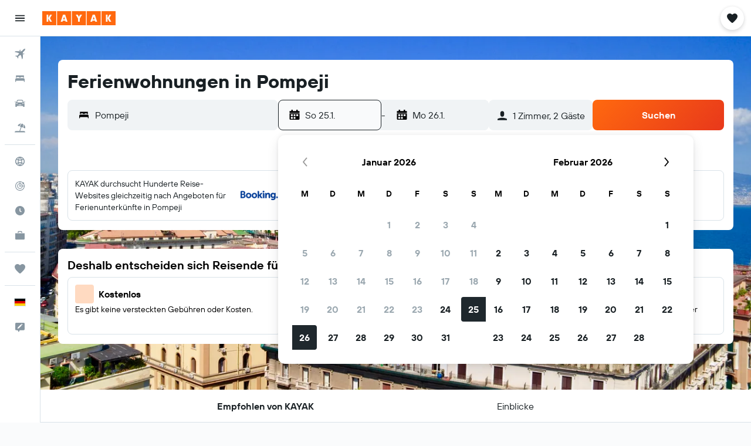

--- FILE ---
content_type: text/html;charset=UTF-8
request_url: https://www.kayak.de/Pompeji-Ferienunterkuenfte.47316.rental.ksp
body_size: 91981
content:
<!DOCTYPE html>
<html lang='de-de' dir='ltr'>
<head>
<meta name="r9-version" content="R801d"/><meta name="r9-built" content="20260122.060142"/><meta name="r9-rendered" content="Sat, 24 Jan 2026 12:35:14 GMT"/><meta name="r9-build-number" content="21"/><link rel="stylesheet" href="https://content.r9cdn.net/res/combined.css?v=a5bef9dcb55a6573c2ccba765257aeba8201df26&amp;cluster=4"/><link rel="stylesheet" href="https://content.r9cdn.net/res/combined.css?v=46779a28035ecdf58cb484d5d0ca17565571d1a1&amp;cluster=4"/><meta name="viewport" content="width=device-width, initial-scale=1, minimum-scale=1"/><meta name="format-detection" content="telephone=no"/><link rel="icon" href="/favicon.ico" sizes="any"/><link rel="icon" href="/icon.svg" type="image/svg+xml"/><title>Ferienwohnungen in Pompeji ab 39 €/Nacht | KAYAK</title><meta name="description" content="Ferienwohnungen in Pompeji. Campingplätze ab 39 €, Appartments ab 39 € und Ferienhäuser ab 41 €. Vergleiche Preise &amp; buche Ferienwohnungen in 199 Pompeji | KAYAK"/><link rel="preconnect" href="apis.google.com"/><link rel="dns-prefetch" href="apis.google.com"/><link rel="preconnect" href="www.googletagmanager.com"/><link rel="dns-prefetch" href="www.googletagmanager.com"/><link rel="preconnect" href="www.google-analytics.com"/><link rel="dns-prefetch" href="www.google-analytics.com"/><meta name="insight-app-sec-validation" content="af188ca0-1818-47ab-bc00-80a6b93a47d0"/><script type="text/javascript">
var safari13PlusRegex = /Macintosh;.*?Version\/(1[3-9]|[2-9][0-9]+)(\.[0-9]+)* Safari/;
if (
window &&
window.navigator &&
window.navigator.userAgent &&
window.navigator.userAgent.indexOf('Safari') > -1 &&
window.navigator.userAgent.indexOf('Chrome') === -1 &&
safari13PlusRegex.test(window.navigator.userAgent)
) {
if (
'ontouchstart' in window &&
(!('cookieEnabled' in window.navigator) || window.navigator.cookieEnabled)
) {
if (
decodeURIComponent(document.cookie).indexOf('pmov=') < 0 &&
decodeURIComponent(document.cookie).indexOf('oo.tweb=') < 0
) {
var d = new Date();
d.setTime(d.getTime() + 90 * 24 * 60 * 60 * 1000);
document.cookie = 'pmov=tb;path=/;expires=' + d.toUTCString();
}
}
}
</script><meta name="kayak_page" content="hotel,static-city-rentals,city"/><meta name="seop" content="47316"/><meta name="seo-cache" content="true"/><meta name="kayak_seo_splitxp" content="seo-kayak-hotel-filter-redesign=enabled,seo-kayak-city-vacation-rental-search-form-date-range-offset=control-group,seo-kayak-hotels-new-header-layout=disabled"/><script type="text/javascript">
var DynamicContextPromise = (function (handler) {
this.status = 0;
this.value = undefined;
this.thenCallbacks = [];
this.catchCallbacks = [];
this.then = function(fn) {
if (this.status === 0) {
this.thenCallbacks.push(fn);
}
if (this.status === 1) {
fn(this.value);
}
return this;
}.bind(this);
this.catch = function(fn) {
if (this.status === 0) {
this.catchCallbacks.push(fn);
}
if (this.status === 2) {
fn(this.value);
}
return this;
}.bind(this);
var resolve = function(value) {
if (this.status === 0) {
this.status = 1;
this.value = value;
this.thenCallbacks.forEach(function(fn) {
fn(value)
});
}
}.bind(this);
var reject = function(value) {
if (this.status === 0) {
this.status = 2;
this.value = value;
this.catchCallbacks.forEach(function(fn) {
fn(value)
});
}
}.bind(this);
try {
handler(resolve, reject);
} catch (err) {
reject(err);
}
return {
then: this.then,
catch: this.catch,
};
}).bind({})
var ie = (function () {
var undef,
v = 3,
div = document.createElement('div'),
all = div.getElementsByTagName('i');
while (div.innerHTML = '<!--[if gt IE ' + (++v) + ']><i></i><![endif]-->', all[0]);
return v > 4 ? v : undef;
}());
var xhr = ie <= 9 ? new XDomainRequest() : new XMLHttpRequest();
var trackingQueryParams = "";
var getOnlyValidParams = function(paramsList, reservedParamsList) {
var finalParamsList = [];
for (var i = 0; i < paramsList.length; i++) {
if (reservedParamsList.indexOf(paramsList[i].split('=')[0]) == -1) {
finalParamsList.push(paramsList[i]);
}
}
return finalParamsList;
}
var removeUnnecessaryQueryStringChars = function(paramsString) {
if (paramsString.charAt(0) === '?') {
return paramsString.substr(1);
}
return paramsString;
}
var reservedParamsList = ['vertical', 'pageId', 'subPageId', 'originalReferrer', 'seoPlacementId', 'seoLanguage', 'seoCountry', 'tags'];
var paramsString = window.location && window.location.search;
if (paramsString) {
paramsString = removeUnnecessaryQueryStringChars(paramsString);
var finalParamsList = getOnlyValidParams(paramsString.split('&'), reservedParamsList)
trackingQueryParams = finalParamsList.length > 0 ? "&" + finalParamsList.join("&") + "&seo=true" : "";
}
var trackingUrl = '/s/run/fpc/context' +
'?vertical=hotel' +
'&pageId=static-city-rentals' +
'&subPageId=city' +
'&originalReferrer=' + encodeURIComponent(document.referrer) +
'&seoPlacementId=' + encodeURIComponent('47316') +
'&tags=' + encodeURIComponent('') +
'&origin=' + encodeURIComponent('') +
'&destination=' + encodeURIComponent('') +
'&isSeoPage=' + encodeURIComponent('true') +
'&domain=' + encodeURIComponent(window.location.host) +
trackingQueryParams;
xhr.open('GET', trackingUrl, true);
xhr.responseType = 'json';
window.R9 = window.R9 || {};
window.R9.unhiddenElements = [];
window.R9.dynamicContextPromise = new DynamicContextPromise(function(resolve, reject) {
xhr.onload = function () {
if (xhr.readyState === xhr.DONE && xhr.status === 200) {
window.R9 = window.R9 || {};
window.R9.globals = window.R9.globals || {};
resolve(xhr.response);
if (xhr.response['formToken']) {
R9.globals.formtoken = xhr.response['formToken'];
}
if (xhr.response['jsonPlacementEnabled'] && xhr.response['jsonGlobalPlacementEnabled']) {
if (xhr.response['placement']) {
R9.globals.placement = xhr.response['placement'];
}
if (xhr.response['affiliate']) {
R9.globals.affiliate = xhr.response['affiliate'];
}
}
if (xhr.response['dsaRemovableFields']) {
var dsaRemovableParamsList = xhr.response['dsaRemovableFields'];
var query = window.location.search.slice(1) || "";
var params = query.split('&');
var needRemoveParams = false;
for (var i = 0; i < dsaRemovableParamsList.length; i++) {
if (query.indexOf(dsaRemovableParamsList[i] + '=') != -1) {
needRemoveParams = true;
break;
}
}
if (needRemoveParams) {
var path = window.location.pathname;
var finalQuery = [];
for (var i = 0; i < params.length; i++) {
if (dsaRemovableParamsList.indexOf(params[i].split('=')[0]) == -1) {
finalQuery.push(params[i]);
}
}
if (window.history.replaceState) {
window.history.replaceState({}, document.title, path + (finalQuery.length > 0 ? '?' + finalQuery.join('&') : ''));
}
}
if(xhr.response['cachedCookieConsentEnabled']) {
var unhideElement = (elementId) => {
var elementToUnhide = document.querySelector(elementId);
if (elementToUnhide) {
window.R9.unhiddenElements = window.R9.unhiddenElements || [];
window.R9.unhiddenElements.push(elementId.replace('#', ''));
elementToUnhide.removeAttribute('hidden');
elementToUnhide.dispatchEvent(new Event('initialStaticHideRemove'));
}
}
var unhideCookieConsent = () => {
if (xhr.response['showSharedIabTcfDialog']) {
unhideElement('#iab-tcf-dialog');
}
if (xhr.response['showDataTransferDisclaimerDialog']) {
unhideElement('#shared-data-transfer-disclaimer-dialog');
}
if (xhr.response['showTwoPartyConsentDialog']) {
unhideElement('#shared-two-part-consent-dialog');
}
}
if (document.readyState === "loading") {
document.addEventListener("DOMContentLoaded", unhideCookieConsent);
} else {
unhideCookieConsent();
}
}
}
} else {
reject(xhr.response);
}
};
})
xhr.send('');
</script><link rel="canonical" href="https://www.kayak.de/Pompeji-Ferienunterkuenfte.47316.rental.ksp"/><link rel="alternate" hrefLang="de-DE" href="https://www.kayak.de/Pompeji-Ferienunterkuenfte.47316.rental.ksp"/><link rel="alternate" hrefLang="da-DK" href="https://www.kayak.dk/Pompeji-Ferieboliger-.47316.rental.ksp"/><link rel="alternate" hrefLang="es-ES" href="https://www.kayak.es/Pompeya-Alquileres-Vacacionales.47316.rental.ksp"/><link rel="alternate" hrefLang="fr-FR" href="https://www.kayak.fr/Locations-de-vacances-Pompei.47316.rental.ksp"/><link rel="alternate" hrefLang="en-GB" href="https://www.kayak.co.uk/Pompei-Holiday-Rentals.47316.rental.ksp"/><link rel="alternate" hrefLang="it-IT" href="https://www.kayak.it/Pompei-Case-vacanza.47316.rental.ksp"/><link rel="alternate" hrefLang="es-PE" href="https://www.kayak.com.pe/Pompeya-Alquileres-Vacacionales.47316.rental.ksp"/><link rel="alternate" hrefLang="pl-PL" href="https://www.kayak.pl/Pompei-apartamenty.47316.rental.ksp"/><link rel="alternate" hrefLang="pt-PT" href="https://www.kayak.pt/Pompeia-Casas-para-Ferias.47316.rental.ksp"/><link rel="alternate" hrefLang="en-US" href="https://www.kayak.com/Pompei-Vacation-Rentals.47316.rental.ksp"/><meta name="msvalidate.01" content="F474AA342B64B17CDE53F5C5D4C07C7A"/><meta property="og:image" content="https://content.r9cdn.net/rimg/dimg/28/5f/9ceea866-city-47316-16a55bc32dc.jpg?width=1200&amp;height=630&amp;xhint=2063&amp;yhint=1665&amp;crop=true"/><meta property="og:image:width" content="1200"/><meta property="og:image:height" content="630"/><meta property="og:title" content="Ferienwohnungen in Pompeji ab 39 €/Nacht | KAYAK"/><meta property="og:type" content="website"/><meta property="og:description" content="Ferienwohnungen in Pompeji. Campingplätze ab 39 €, Appartments ab 39 € und Ferienhäuser ab 41 €. Vergleiche Preise &amp; buche Ferienwohnungen in 199 Pompeji | KAYAK"/><meta property="og:url" content="https://www.kayak.de/Pompeji-Ferienunterkuenfte.47316.rental.ksp"/><meta property="og:site_name" content="KAYAK"/><meta property="fb:pages" content="90811893045"/><meta property="twitter:title" content="Ferienwohnungen in Pompeji ab 39 €/Nacht | KAYAK"/><meta name="twitter:description" content="Ferienwohnungen in Pompeji. Campingplätze ab 39 €, Appartments ab 39 € und Ferienhäuser ab 41 €. Vergleiche Preise &amp; buche Ferienwohnungen in 199 Pompeji | KAYAK"/><meta name="twitter:image:src" content="https://content.r9cdn.net/rimg/dimg/28/5f/9ceea866-city-47316-16a55bc32dc.jpg?width=440&amp;height=220&amp;xhint=2063&amp;yhint=1665&amp;crop=true"/><meta name="twitter:card" content="summary_large_image"/><meta name="twitter:site" content="@KAYAK"/><meta name="twitter:creator" content="@KAYAK"/><meta name="robots" content="index,follow"/><link rel="apple-touch-icon" href="/apple-touch-icon.png"/><link rel="apple-touch-icon" sizes="60x60" href="/apple-touch-icon-60x60.png"/><link rel="apple-touch-icon" sizes="76x76" href="/apple-touch-icon-76x76.png"/><link rel="apple-touch-icon" sizes="120x120" href="/apple-touch-icon-120x120.png"/><link rel="apple-touch-icon" sizes="152x152" href="/apple-touch-icon-152x152.png"/><link rel="apple-touch-icon" sizes="167x167" href="/apple-touch-icon-167x167.png"/><link rel="apple-touch-icon" sizes="180x180" href="/apple-touch-icon-180x180.png"/><script type="application/ld+json">{"@context":"https://schema.org","@type":"Website","name":"KAYAK","url":"https://www.kayak.de"}</script><script type="application/ld+json">{"@context":"http://schema.org","@type":"Organization","name":"KAYAK","url":"https://www.kayak.de/Pompeji-Ferienunterkuenfte.47316.rental.ksp","sameAs":["https://www.facebook.com/kayak.deutschland"]}</script><script type="application/ld+json">{"@context":"http://schema.org","@type":"FAQPage","mainEntity":[{"@type":"Question","name":"Welche Arten von Ferienwohnungen sind in Pompeji verfügbar?","acceptedAnswer":{"@type":"Answer","text":"Es gibt viele verschiedene Unterkunftsarten, in denen du in Pompeji übernachten kannst. Du findest hier Appartments, Campingplätze, Ferienhäuser, Ferienparks, Privatzimmer, Lodges, Zelt-LodgesundVillen."}},{"@type":"Question","name":"Gibt es haustierfreundliche Ferienwohnungen in Pompeji?","acceptedAnswer":{"@type":"Answer","text":"Es gibt mehrere hunde- und haustierfreundliche Ferienwohnungen in Pompeji – etwa 8 % erlauben dir, dein Haustier mitzubringen."}},{"@type":"Question","name":"Wie viel kostet eine Ferienunterkunft in Pompeji für heute Nacht?","acceptedAnswer":{"@type":"Answer","text":"In den letzten 72 Stunden haben Nutzer Ferienwohnungen in Pompeji bereits ab 59 € für heute Nacht gefunden."}},{"@type":"Question","name":"Wie kann ich Ferienwohnungen in Pompeji in meiner Nähe finden?","acceptedAnswer":{"@type":"Answer","text":"Finde mit unserer Unterkunftskarte die idealen Ferienwohnungen in deiner Nähe."}},{"@type":"Question","name":"Für welchen Wochentag ist es am günstigsten, eine Ferienunterkunft in Pompeji zu buchen?","acceptedAnswer":{"@type":"Answer","text":"An einem Montag sind die Preise in Pompeji am günstigsten. Der Durchschnittspreis pro Nacht liegt dann bei 50 €. Die höchsten Preise wurden für einen Donnerstag mit durchschnittlich 2.297 € gefunden."}}]}</script><script type="application/ld+json">{"@context":"http://schema.org","@type":"BreadcrumbList","itemListElement":[{"@type":"ListItem","position":"1","item":{"@id":"/","name":"KAYAK.de"}},{"@type":"ListItem","position":"2","item":{"@id":"/rentals","name":"Ferienwohnungen"}},{"@type":"ListItem","position":"3","item":{"@id":"/Italien-Ferienunterkuenfte.118.dcr.ksp","name":"Ferienwohnungen in Italien"}},{"@type":"ListItem","position":"4","item":{"@id":"/Kampanien-Ferienunterkuenfte.1663.drr.ksp","name":"Ferienwohnungen in Kampanien"}},{"@type":"ListItem","position":"5","item":{"@id":"/Pompeji-Ferienunterkuenfte.47316.rental.ksp","name":"Ferienwohnungen in Pompeji"}}]}</script><script type="application/ld+json">{"@context":"https://schema.org","@type":"TouristDestination","name":"Pompeji"}</script><script type="application/ld+json">{"@context":"http://schema.org","@type":"Service","broker":{"@type":"Organization","name":"KAYAK"},"url":"https://www.kayak.de/Pompeji-Ferienunterkuenfte.47316.rental.ksp","serviceType":"Ferienunterkünfte in Pompeji","offers":{"@type":"AggregateOffer","lowPrice":"46 €","priceCurrency":"EUR"}}</script>
</head>
<body class='bd-default bd-kyk react react-st de_DE '><div id='root'><div class="c--AO"><nav class="mZv3" aria-label="Tastatur-Kurzlinks"><a href="#main">Weiter zum Inhalt</a></nav><div data-testid="page-top-anchor" aria-live="polite" aria-atomic="true" tabindex="-1" style="position:absolute;width:1px;height:1px;margin:-1px;padding:0;overflow:hidden;clip-path:inset(50%);white-space:nowrap;border:0"></div><header class="mc6t mc6t-mod-sticky-always" style="height:62px;top:0px"><div class="mc6t-wrapper"><div><div class="mc6t-banner mc6t-mod-sticky-non-mobile"></div></div><div class="mc6t-main-content mc6t-mod-bordered" style="height:62px"><div class="common-layout-react-HeaderV2 V_0p V_0p-mod-branded V_0p-mod-side-nav-ux-v2"><div class="wRhj wRhj-mod-justify-start wRhj-mod-grow"><div class="mc6t-nav-button mc6t-mod-hide-empty"><div role="button" tabindex="0" class="ZGw- ZGw--mod-size-medium ZGw--mod-variant-default" aria-label="Hauptnavigation öffnen"><svg viewBox="0 0 200 200" width="20" height="20" xmlns="http://www.w3.org/2000/svg" role="presentation"><path d="M20 153.333h160v-17.778H20v17.778zm0-44.444h160V91.111H20v17.778zm0-62.222v17.778h160V46.667H20z"/></svg></div></div><div class="mc6t-logo mc6t-mod-hide-empty"><div class="gPDR gPDR-mod-focus-keyboard gPDR-kayak gPDR-non-compact gPDR-main-logo-mobile gPDR-mod-reduced-size"><a class="gPDR-main-logo-link" href="/" itemProp="https://schema.org/logo" aria-label="Zur kayak-Startseite"><div class="gPDR-main-logo" style="animation-duration:2000ms"><span style="transform:translate3d(0,0,0);vertical-align:middle;-webkit-font-smoothing:antialiased;-moz-osx-font-smoothing:grayscale;width:auto;height:auto" class="gPDR-logo-image"><svg width="100%" height="100%" viewBox="0 0 125 24" fill="none" xmlns="http://www.w3.org/2000/svg" role="presentation" style="width:inherit;height:inherit;line-height:inherit;color:inherit"><path fill-rule="evenodd" clip-rule="evenodd" d="M0 24h23.936V0H0v24zm25.266 0h23.936V0H25.266v24zm49.202 0H50.532V0h23.936v24zm1.33 0h23.936V0H75.798v24zM125 24h-23.936V0H125v24z" fill="#FF690F"/><path fill-rule="evenodd" clip-rule="evenodd" d="M10.287 11.549V6H7.38v12h2.907v-5.548L13.348 18h3.208l-3.33-6 3.33-6h-3.208l-3.061 5.549zm24.785 4.724L34.552 18h-3.104l3.947-12h3.696l3.93 12h-3.194l-.52-1.727h-4.235zm2.117-6.837l-1.4 4.48h2.8l-1.4-4.48zM63.98 18h-2.906v-5.29L57.144 6h3.463l1.938 3.688L64.447 6h3.409l-3.876 6.71V18zm21.624-1.727L85.084 18h-3.105l3.948-12h3.696l3.93 12h-3.194l-.52-1.727h-4.235zm2.117-6.837l-1.4 4.48h2.8l-1.4-4.48zm23.63 2.113V6h-2.907v12h2.907v-5.548L114.412 18h3.208l-3.33-6 3.33-6h-3.208l-3.061 5.549z" fill="#FAFAFC"/> </svg></span></div></a></div></div></div><div class="wRhj wRhj-mod-width-full-mobile wRhj-mod-justify-center wRhj-mod-allow-shrink"><div class="V_0p-search-display-wrapper"></div></div><div class="wRhj wRhj-mod-justify-end wRhj-mod-grow"><div><div class="common-layout-react-HeaderAccountWrapper theme-light account--collapsible account--not-branded"><div class="ui-layout-header-HeaderTripsItem"><div class="trips-drawer-wrapper theme-light"><div><div role="button" tabindex="0" class="ZGw- ZGw--mod-size-medium ZGw--mod-variant-round" aria-label="Reise-Tab öffnen"><div class="c_EZE"><svg viewBox="0 0 200 200" width="1.25em" height="1.25em" xmlns="http://www.w3.org/2000/svg" class="" role="presentation" aria-hidden="true"><path d="M176.54 34.58c-8.61-8.83-20.13-13.99-32.29-14.53c-21.53-.97-36.06 12.06-43.92 22.17c-7.86-10.12-22.39-23.14-43.92-22.17c-12.27.54-23.68 5.7-32.29 14.53c-8.72 8.93-13.45 20.56-13.45 32.83c0 19.27 10.98 41.01 32.51 64.58c17.11 18.73 32.29 33.15 46.28 44.24c3.23 2.48 7.1 3.77 10.87 3.77s7.64-1.29 10.87-3.77c14.1-11.09 29.17-25.51 46.28-44.24c21.53-23.57 32.51-45.32 32.51-64.58c0-12.27-4.74-23.9-13.46-32.83z"/></svg></div></div></div></div></div></div></div></div><div class="c5ab7 c5ab7-mod-absolute c5ab7-collapsed c5ab7-mod-variant-accordion" style="top:62px"><div tabindex="-1" class="pRB0 pRB0-collapsed pRB0-mod-variant-accordion pRB0-mod-position-sticky" style="top:62px;height:calc(100vh - 62px)"><div><div class="pRB0-nav-items"><nav class="HtHs" aria-label="Suchen"><ul class="HtHs-nav-list"><li><a href="/flüge/Deutschland-DE0/Pompeji-PP1" aria-label="Nach Flügen suchen " class="dJtn dJtn-collapsed dJtn-mod-variant-accordion" aria-current="false"><svg viewBox="0 0 200 200" width="1.25em" height="1.25em" xmlns="http://www.w3.org/2000/svg" class="ncEv ncEv-rtl-aware dJtn-menu-item-icon" role="presentation" aria-hidden="true"><path d="M178.081 41.973c-2.681 2.663-16.065 17.416-28.956 30.221c0 107.916 3.558 99.815-14.555 117.807l-14.358-60.402l-14.67-14.572c-38.873 38.606-33.015 8.711-33.015 45.669c.037 8.071-3.373 13.38-8.263 18.237L50.66 148.39l-30.751-13.513c10.094-10.017 15.609-8.207 39.488-8.207c8.127-16.666 18.173-23.81 26.033-31.62L70.79 80.509L10 66.269c17.153-17.039 6.638-13.895 118.396-13.895c12.96-12.873 26.882-27.703 29.574-30.377c7.745-7.692 28.017-14.357 31.205-11.191c3.187 3.166-3.349 23.474-11.094 31.167zm-13.674 42.469l-8.099 8.027v23.58c17.508-17.55 21.963-17.767 8.099-31.607zm-48.125-47.923c-13.678-13.652-12.642-10.828-32.152 8.57h23.625l8.527-8.57z"/></svg><div class="dJtn-menu-item-title">Flüge</div></a></li><li><a href="/Pompeji-Hotels.47316.hotel.ksp" aria-label="Nach Unterkünften suchen " class="dJtn dJtn-collapsed dJtn-mod-variant-accordion" aria-current="false"><svg viewBox="0 0 200 200" width="1.25em" height="1.25em" xmlns="http://www.w3.org/2000/svg" class="ncEv dJtn-menu-item-icon" role="presentation" aria-hidden="true"><path d="M166.666 44.998v40.438h-6.078c-2.927-7.642-10.155-13.048-18.607-13.048H123.68c-8.452 0-15.68 5.406-18.607 13.048H94.927C92 77.794 84.772 72.388 76.32 72.388H58.019c-8.452 0-15.68 5.406-18.607 13.048H33.33V44.998h133.336zM180 113.749c0-10.387-7.445-18.982-17.131-20.414H37.131C27.44 94.767 20 103.362 20 113.749v41.253h13.33v-20.627h133.336v20.627H180v-41.253z"/></svg><div class="dJtn-menu-item-title">Hotels</div></a></li><li><a href="/Guenstige-Mietwagen-in-Pompeji.47316.cars.ksp" aria-label="Nach Mietwagen suchen " class="dJtn dJtn-collapsed dJtn-mod-variant-accordion" aria-current="false"><svg viewBox="0 0 200 200" width="1.25em" height="1.25em" xmlns="http://www.w3.org/2000/svg" class="ncEv dJtn-menu-item-icon" role="presentation" aria-hidden="true"><path d="M22.613 84.516C15.647 84.516 10 78.883 10 71.935h12.613c6.966 0 12.613 5.632 12.613 12.581H22.613zm154.774-12.581c-6.966 0-12.613 5.632-12.613 12.581h12.613c6.966 0 12.613-5.633 12.613-12.581h-12.613zm-14.97 13.387c17.991 23.752 15.201 5.722 15.201 74.678h-25.226v-15.484H46.638V160H22.382c0-61.366-3.522-57.158 15.26-75.027C52.259 31.161 56.599 40 127.818 40c25.287 0 29.864 27.733 34.599 45.322zM51.402 84.63h97.104c-10.46-38.739-5.871-32.049-76.037-32.049c-14.277 0-17.559 19.369-21.067 32.049zm9.619 26.983c0-6.948-5.647-12.581-12.613-12.581H35.796c0 6.948 5.647 12.581 12.613 12.581h12.612zm60.705 11.613H78.169a4.374 4.374 0 0 0-4.132 5.791c1.318 4.014 1.759 2.919 47.794 2.919c5.718-.001 5.891-8.71-.105-8.71zm42.479-24.194h-12.574c-6.944 0-12.613 5.655-12.613 12.581h12.574c6.944 0 12.613-5.654 12.613-12.581z"/></svg><div class="dJtn-menu-item-title">Mietwagen</div></a></li><li><a href="#" class="eHiZ-mod-underline-none dJtn dJtn-collapsed dJtn-mod-variant-accordion" aria-label="Nach Pauschalreisen suchen " aria-current="false"><svg viewBox="0 0 200 200" width="1.25em" height="1.25em" xmlns="http://www.w3.org/2000/svg" class="ncEv dJtn-menu-item-icon" role="presentation" aria-hidden="true"><path d="M157.952 96.997c6.587-23.706 7.897-44.46 4.27-58.735c21.469 15.807 32.083 43.166 26.147 69.806l-30.417-11.071zm-33.65-71.949C98.32 24.07 73.444 38.069 61.141 61.761l29.201 10.628c10.043-22.067 22.168-38.629 33.96-47.341zM167.5 152.5h-64.222l24.267-66.571l22.224 8.089c7.814-28.622 6.856-50.857 1.101-61.029c-3.617-3.015-3.281-3.53-11.699-5.766c-11.068 2.509-27.356 19.292-40.644 48.145l17.85 6.497l-25.75 70.635H32.5C20.074 152.5 10 162.574 10 175h180c0-12.426-10.074-22.5-22.5-22.5z"/></svg><div class="dJtn-menu-item-title">Pauschalreisen</div></a></li></ul></nav></div><div class="pRB0-line"></div><div class="pRB0-nav-items"><nav class="HtHs" aria-label="Reiseplanung"><ul class="HtHs-nav-list"><li><a href="#" class="eHiZ-mod-underline-none dJtn dJtn-collapsed dJtn-mod-variant-accordion" aria-label="Zu Explore " aria-current="false"><svg viewBox="0 0 200 200" width="1.25em" height="1.25em" xmlns="http://www.w3.org/2000/svg" class="ncEv dJtn-menu-item-icon" role="presentation" aria-hidden="true"><path d="M169.88 138.9h0a79.85 79.85 0 00-3.83-84c-.1-.15-.22-.29-.33-.44a79.91 79.91 0 00-131.3-.2c-.15.22-.33.43-.48.65c-1.37 2-2.63 4.07-3.82 6.2h0a79.85 79.85 0 003.83 84c.1.15.22.29.33.44a79.91 79.91 0 00131.3.2c.15-.22.33-.43.48-.65c1.37-2 2.63-4.1 3.82-6.2zM100 114.55a110.59 110.59 0 00-20.32 2a93.19 93.19 0 01-.05-33a111 111 0 0020.37 2a110.17 110.17 0 0020.37-2a96.15 96.15 0 011.45 16.45a98.18 98.18 0 01-1.5 16.52a111.13 111.13 0 00-20.32-1.97zm16.78 16.12a97.25 97.25 0 01-16.78 31a97.09 97.09 0 01-16.78-31a95.82 95.82 0 0116.78-1.58a98.8 98.8 0 0116.78 1.58zM83.17 69.32a101.72 101.72 0 0116.83-31a101.79 101.79 0 0116.83 31A95.33 95.33 0 01100 70.91a98.56 98.56 0 01-16.83-1.59zm51.35 10.6a115.45 115.45 0 0023.28-10.56a65.2 65.2 0 010 61.27a113 113 0 00-23.38-10.54a113.12 113.12 0 001.94-20.09a111.07 111.07 0 00-1.84-20.08zm15-22.59A100.53 100.53 0 01131 65.78a115.69 115.69 0 00-14.12-28.95a65.42 65.42 0 0132.64 20.5zm-66.39-20.5a115.75 115.75 0 00-14.08 28.85a98.56 98.56 0 01-18.56-8.37a65.51 65.51 0 0132.64-20.48zM65.49 79.88a107.94 107.94 0 00.07 40.17a115.19 115.19 0 00-23.36 10.59a65.2 65.2 0 010-61.27a113 113 0 0023.29 10.51zm-15 62.79a100.14 100.14 0 0118.61-8.47a112.19 112.19 0 0014 29a65.4 65.4 0 01-32.62-20.53zm66.46 20.48a112.49 112.49 0 0013.94-28.85a98.23 98.23 0 0118.63 8.39a65.45 65.45 0 01-32.58 20.46z"/></svg><div class="dJtn-menu-item-title">Explore</div></a></li><li><a href="#" class="eHiZ-mod-underline-none dJtn dJtn-collapsed dJtn-mod-variant-accordion" aria-label="Flugstatus " aria-current="false"><svg viewBox="0 0 200 200" width="1.25em" height="1.25em" xmlns="http://www.w3.org/2000/svg" class="ncEv dJtn-menu-item-icon" role="presentation" aria-hidden="true"><path d="M168.281 58.293c6.845-11.994-5.4-26.252-18.407-20.847C98.458-3.603 20 32.035 20 100c0 44.183 35.817 80 80 80c62.669 0 100.636-68.852 68.281-121.707zm-63.17-27.232a68.554 68.554 0 0 1 37.055 14.07c-4.703 11.218 5.608 23.149 17.509 19.833a68.481 68.481 0 0 1 9.264 29.925h-21.63c-2.285-22.237-19.961-39.913-42.199-42.199V31.061zm0 32.809c16.099 2.175 28.844 14.92 31.019 31.019h-25.588a11.472 11.472 0 0 0-5.431-5.431V63.87zm5.241 41.004h25.588c-2.498 18.488-18.934 32.552-38.383 31.265c-43.199-2.859-45.502-66.262-2.432-72.08v25.588a11.44 11.44 0 0 0-6.384 12.184c1.723 10.959 16.792 13.189 21.611 3.043zm-12.759 63.959c-35.94-1.236-65.19-30.486-66.426-66.426c-1.29-37.5 27.4-68.589 63.958-71.157v21.63c-24.355 2.503-43.239 23.467-42.424 48.667c.801 24.759 20.992 44.951 45.751 45.751c25.199.815 46.164-18.068 48.667-42.424h21.63c-2.567 36.559-33.656 65.248-71.156 63.959z"/></svg><div class="dJtn-menu-item-title">Flugstatus</div></a></li><li><a href="#" class="eHiZ-mod-underline-none dJtn dJtn-collapsed dJtn-mod-variant-accordion" aria-label="Finde heraus, welche die beste Reisezeit ist " aria-current="false"><svg viewBox="0 0 200 200" width="1.25em" height="1.25em" xmlns="http://www.w3.org/2000/svg" class="ncEv dJtn-menu-item-icon" role="presentation" aria-hidden="true"><path d="M99.92 20C55.76 20 20 55.84 20 100s35.76 80 79.92 80c44.24 0 80.08-35.84 80.08-80s-35.84-80-80.08-80zm21.221 106.432C94.917 110.697 92.5 110.659 92.5 105V60h15v40.754l21.359 12.814l-7.718 12.864z"/></svg><div class="dJtn-menu-item-title">Die beste Zeit zum Reisen</div></a></li><li><a href="#" class="eHiZ-mod-underline-none dJtn dJtn-collapsed dJtn-mod-variant-accordion" aria-label="KAYAK for Business NEU" aria-current="false"><svg viewBox="0 0 200 200" width="1.25em" height="1.25em" xmlns="http://www.w3.org/2000/svg" class="ncEv dJtn-menu-item-icon" role="presentation" aria-hidden="true"><path d="M78.182 42h43.636v14.5h14.546V41.855c0-7.924-6.451-14.355-14.407-14.355H78.044c-7.956 0-14.407 6.431-14.407 14.355V56.5h14.546V42zM20 63.75V158c0 8.004 6.516 14.5 14.545 14.5h130.909c8.029 0 14.545-6.496 14.545-14.5V63.75H20z"/></svg><div class="dJtn-menu-item-title">KAYAK for Business</div><span class="dJtn-flag-text">NEU</span></a></li></ul></nav></div><div class="pRB0-line"></div><div class="pRB0-nav-items"><div><a href="#" class="eHiZ-mod-underline-none dJtn dJtn-collapsed dJtn-mod-variant-accordion" aria-label="Trips " aria-current="false"><svg viewBox="0 0 200 200" width="1.25em" height="1.25em" xmlns="http://www.w3.org/2000/svg" class="ncEv dJtn-menu-item-icon" role="presentation" aria-hidden="true"><path d="M176.54 34.58c-8.61-8.83-20.13-13.99-32.29-14.53c-21.53-.97-36.06 12.06-43.92 22.17c-7.86-10.12-22.39-23.14-43.92-22.17c-12.27.54-23.68 5.7-32.29 14.53c-8.72 8.93-13.45 20.56-13.45 32.83c0 19.27 10.98 41.01 32.51 64.58c17.11 18.73 32.29 33.15 46.28 44.24c3.23 2.48 7.1 3.77 10.87 3.77s7.64-1.29 10.87-3.77c14.1-11.09 29.17-25.51 46.28-44.24c21.53-23.57 32.51-45.32 32.51-64.58c0-12.27-4.74-23.9-13.46-32.83z"/></svg><div class="dJtn-menu-item-title">Trips</div></a></div></div><div class="pRB0-line"></div><div class="pRB0-nav-items"><div role="button" tabindex="0" aria-label="Sprache auswählen " class="dJtn dJtn-collapsed dJtn-mod-variant-accordion"><div class="dJtn-menu-item-icon"><div class="IXOM IXOM-mod-size-xsmall"><span class="IXOM-flag-container IXOM-de IXOM-mod-bordered"><img class="DU4n DU4n-hidden" alt="Deutschland (Deutsch)" width="18" height="12"/></span></div></div><div class="dJtn-menu-item-title">Deutsch</div></div></div></div><div class="pRB0-navigation-links"><div class="F-Tz"></div></div></div></div><div class="c1yxs-hidden"><div class="c-ulo c-ulo-mod-always-render" aria-modal="true"><div class="c-ulo-viewport"><div tabindex="-1" class="c-ulo-content" style="max-width:640px"><div class="BLL2 BLL2-mod-variant-row BLL2-mod-padding-top-small BLL2-mod-padding-bottom-base BLL2-mod-padding-x-large"><div class="BLL2-main BLL2-mod-close-variant-dismiss BLL2-mod-dialog-variant-bottom-sheet-popup"><span class="BLL2-close BLL2-mod-close-variant-dismiss BLL2-mod-close-orientation-left BLL2-mod-close-button-padding-none"><button role="button" class="Py0r Py0r-mod-full-height-width Py0r-mod-variant-solid Py0r-mod-theme-none Py0r-mod-shape-default Py0r-mod-size-xsmall Py0r-mod-outline-offset" tabindex="0" aria-disabled="false" aria-label="Schließen"><div class="Py0r-button-container"><div class="Py0r-button-content"><svg viewBox="0 0 200 200" width="20" height="20" xmlns="http://www.w3.org/2000/svg" role="presentation"><path fill-rule="evenodd" clip-rule="evenodd" d="M180 37.918L162.082 20L100 82.208L37.918 20L20 37.918L82.208 100L20 162.082L37.918 180L100 117.792L162.082 180L180 162.082L117.792 100z"/></svg></div></div></button></span><div class="BLL2-content"></div></div><div class="BLL2-bottom-content"><label class="hEI8" id="country-picker-search-label" for="country-picker-search">Nach Land oder Sprache suchen</label><div role="presentation" tabindex="-1" class="puNl puNl-mod-cursor-inherit puNl-mod-font-size-base puNl-mod-radius-base puNl-mod-corner-radius-all puNl-mod-size-base puNl-mod-spacing-default puNl-mod-state-default puNl-mod-theme-form puNl-mod-validation-state-neutral puNl-mod-validation-style-border"><input class="NhpT NhpT-mod-radius-base NhpT-mod-corner-radius-all NhpT-mod-size-base NhpT-mod-state-default NhpT-mod-theme-form NhpT-mod-validation-state-neutral NhpT-mod-validation-style-border NhpT-mod-hide-native-clear-button" type="search" tabindex="0" aria-controls="country-picker-list" id="country-picker-search" autoComplete="off" placeholder="Nach Land oder Sprache suchen" value=""/></div></div></div><div class="Qe5W Qe5W-mod-padding-none"><div class="daOL"><ul role="listbox" tabindex="0" id="country-picker-list" class="RHsd RHsd-mod-hide-focus-outline RHsd-mod-display-flex"><li id="es-AR-Argentina (Español)" role="option" class="pe5z" aria-selected="false"><a aria-current="false" class="dG4A" href="https://www.kayak.com.ar/hotels" tabindex="-1"><div class="IXOM IXOM-mod-size-xsmall"><span class="IXOM-flag-container IXOM-ar IXOM-mod-bordered"><img class="DU4n DU4n-hidden" alt="Argentina (Español)" width="18" height="12"/></span></div><span class="dG4A-label">Argentina (Español)</span></a></li><li id="en-AU-Australia (English)" role="option" class="pe5z" aria-selected="false"><a aria-current="false" class="dG4A" href="https://www.kayak.com.au/hotels" tabindex="-1"><div class="IXOM IXOM-mod-size-xsmall"><span class="IXOM-flag-container IXOM-au IXOM-mod-bordered"><img class="DU4n DU4n-hidden" alt="Australia (English)" width="18" height="12"/></span></div><span class="dG4A-label">Australia (English)</span></a></li><li id="fr-BE-Belgique (Français)" role="option" class="pe5z" aria-selected="false"><a aria-current="false" class="dG4A" href="https://www.be.kayak.com/hotels" tabindex="-1"><div class="IXOM IXOM-mod-size-xsmall"><span class="IXOM-flag-container IXOM-be IXOM-mod-bordered"><img class="DU4n DU4n-hidden" alt="Belgique (Français)" width="18" height="12"/></span></div><span class="dG4A-label">Belgique (Français)</span></a></li><li id="nl-BE-België (Nederlands)" role="option" class="pe5z" aria-selected="false"><a aria-current="false" class="dG4A" href="https://www.be.kayak.com/hotels" tabindex="-1"><div class="IXOM IXOM-mod-size-xsmall"><span class="IXOM-flag-container IXOM-be IXOM-mod-bordered"><img class="DU4n DU4n-hidden" alt="België (Nederlands)" width="18" height="12"/></span></div><span class="dG4A-label">België (Nederlands)</span></a></li><li id="es-BO-Bolivia (Español)" role="option" class="pe5z" aria-selected="false"><a aria-current="false" class="dG4A" href="https://www.kayak.bo/hotels" tabindex="-1"><div class="IXOM IXOM-mod-size-xsmall"><span class="IXOM-flag-container IXOM-bo IXOM-mod-bordered"><img class="DU4n DU4n-hidden" alt="Bolivia (Español)" width="18" height="12"/></span></div><span class="dG4A-label">Bolivia (Español)</span></a></li><li id="pt-BR-Brasil (Português)" role="option" class="pe5z" aria-selected="false"><a aria-current="false" class="dG4A" href="https://www.kayak.com.br/hotels" tabindex="-1"><div class="IXOM IXOM-mod-size-xsmall"><span class="IXOM-flag-container IXOM-br IXOM-mod-bordered"><img class="DU4n DU4n-hidden" alt="Brasil (Português)" width="18" height="12"/></span></div><span class="dG4A-label">Brasil (Português)</span></a></li><li id="en-CA-Canada (English)" role="option" class="pe5z" aria-selected="false"><a aria-current="false" class="dG4A" href="https://www.ca.kayak.com/hotels" tabindex="-1"><div class="IXOM IXOM-mod-size-xsmall"><span class="IXOM-flag-container IXOM-ca IXOM-mod-bordered"><img class="DU4n DU4n-hidden" alt="Canada (English)" width="18" height="12"/></span></div><span class="dG4A-label">Canada (English)</span></a></li><li id="fr-CA-Canada (Français)" role="option" class="pe5z" aria-selected="false"><a aria-current="false" class="dG4A" href="https://www.ca.kayak.com/hotels" tabindex="-1"><div class="IXOM IXOM-mod-size-xsmall"><span class="IXOM-flag-container IXOM-ca IXOM-mod-bordered"><img class="DU4n DU4n-hidden" alt="Canada (Français)" width="18" height="12"/></span></div><span class="dG4A-label">Canada (Français)</span></a></li><li id="es-CL-Chile (Español)" role="option" class="pe5z" aria-selected="false"><a aria-current="false" class="dG4A" href="https://www.kayak.cl/hotels" tabindex="-1"><div class="IXOM IXOM-mod-size-xsmall"><span class="IXOM-flag-container IXOM-cl IXOM-mod-bordered"><img class="DU4n DU4n-hidden" alt="Chile (Español)" width="18" height="12"/></span></div><span class="dG4A-label">Chile (Español)</span></a></li><li id="es-CO-Colombia (Español)" role="option" class="pe5z" aria-selected="false"><a aria-current="false" class="dG4A" href="https://www.kayak.com.co/hotels" tabindex="-1"><div class="IXOM IXOM-mod-size-xsmall"><span class="IXOM-flag-container IXOM-co IXOM-mod-bordered"><img class="DU4n DU4n-hidden" alt="Colombia (Español)" width="18" height="12"/></span></div><span class="dG4A-label">Colombia (Español)</span></a></li><li id="es-CR-Costa Rica (Español)" role="option" class="pe5z" aria-selected="false"><a aria-current="false" class="dG4A" href="https://www.kayak.co.cr/hotels" tabindex="-1"><div class="IXOM IXOM-mod-size-xsmall"><span class="IXOM-flag-container IXOM-cr IXOM-mod-bordered"><img class="DU4n DU4n-hidden" alt="Costa Rica (Español)" width="18" height="12"/></span></div><span class="dG4A-label">Costa Rica (Español)</span></a></li><li id="da-DK-Danmark (Dansk)" role="option" class="pe5z" aria-selected="false"><a aria-current="false" class="dG4A" href="https://www.kayak.dk/Pompeji-Ferieboliger-.47316.rental.ksp" tabindex="-1"><div class="IXOM IXOM-mod-size-xsmall"><span class="IXOM-flag-container IXOM-dk IXOM-mod-bordered"><img class="DU4n DU4n-hidden" alt="Danmark (Dansk)" width="18" height="12"/></span></div><span class="dG4A-label">Danmark (Dansk)</span></a></li><li id="de-DE-Deutschland (Deutsch)" role="option" class="pe5z pe5z-mod-selected" aria-selected="true"><a aria-current="true" class="dG4A dG4A-mod-selected" href="https://www.kayak.de/Pompeji-Ferienunterkuenfte.47316.rental.ksp" tabindex="-1"><div class="IXOM IXOM-mod-size-xsmall"><span class="IXOM-flag-container IXOM-de IXOM-mod-bordered"><img class="DU4n DU4n-hidden" alt="Deutschland (Deutsch)" width="18" height="12"/></span></div><span class="dG4A-label">Deutschland (Deutsch)</span></a></li><li id="en-DE-Germany (English)" role="option" class="pe5z" aria-selected="false"><a aria-current="false" class="dG4A" href="https://www.kayak.de/Pompeji-Ferienunterkuenfte.47316.rental.ksp" tabindex="-1"><div class="IXOM IXOM-mod-size-xsmall"><span class="IXOM-flag-container IXOM-de IXOM-mod-bordered"><img class="DU4n DU4n-hidden" alt="Germany (English)" width="18" height="12"/></span></div><span class="dG4A-label">Germany (English)</span></a></li><li id="es-EC-Ecuador (Español)" role="option" class="pe5z" aria-selected="false"><a aria-current="false" class="dG4A" href="https://www.kayak.com.ec/hotels" tabindex="-1"><div class="IXOM IXOM-mod-size-xsmall"><span class="IXOM-flag-container IXOM-ec IXOM-mod-bordered"><img class="DU4n DU4n-hidden" alt="Ecuador (Español)" width="18" height="12"/></span></div><span class="dG4A-label">Ecuador (Español)</span></a></li><li id="es-SV-El Salvador (Español)" role="option" class="pe5z" aria-selected="false"><a aria-current="false" class="dG4A" href="https://www.kayak.com.sv/hotels" tabindex="-1"><div class="IXOM IXOM-mod-size-xsmall"><span class="IXOM-flag-container IXOM-sv IXOM-mod-bordered"><img class="DU4n DU4n-hidden" alt="El Salvador (Español)" width="18" height="12"/></span></div><span class="dG4A-label">El Salvador (Español)</span></a></li><li id="es-ES-España (Español)" role="option" class="pe5z" aria-selected="false"><a aria-current="false" class="dG4A" href="https://www.kayak.es/Pompeya-Alquileres-Vacacionales.47316.rental.ksp" tabindex="-1"><div class="IXOM IXOM-mod-size-xsmall"><span class="IXOM-flag-container IXOM-es IXOM-mod-bordered"><img class="DU4n DU4n-hidden" alt="España (Español)" width="18" height="12"/></span></div><span class="dG4A-label">España (Español)</span></a></li><li id="ca-ES-Espanya (Català)" role="option" class="pe5z" aria-selected="false"><a aria-current="false" class="dG4A" href="https://www.kayak.es/Pompeya-Alquileres-Vacacionales.47316.rental.ksp" tabindex="-1"><div class="IXOM IXOM-mod-size-xsmall"><span class="IXOM-flag-container IXOM-es IXOM-mod-bordered"><img class="DU4n DU4n-hidden" alt="Espanya (Català)" width="18" height="12"/></span></div><span class="dG4A-label">Espanya (Català)</span></a></li><li id="fr-FR-France (Français)" role="option" class="pe5z" aria-selected="false"><a aria-current="false" class="dG4A" href="https://www.kayak.fr/Locations-de-vacances-Pompei.47316.rental.ksp" tabindex="-1"><div class="IXOM IXOM-mod-size-xsmall"><span class="IXOM-flag-container IXOM-fr IXOM-mod-bordered"><img class="DU4n DU4n-hidden" alt="France (Français)" width="18" height="12"/></span></div><span class="dG4A-label">France (Français)</span></a></li><li id="el-GR-Ελλάδα (Ελληνική)" role="option" class="pe5z" aria-selected="false"><a aria-current="false" class="dG4A" href="https://www.gr.kayak.com/hotels" tabindex="-1"><div class="IXOM IXOM-mod-size-xsmall"><span class="IXOM-flag-container IXOM-gr IXOM-mod-bordered"><img class="DU4n DU4n-hidden" alt="Ελλάδα (Ελληνική)" width="18" height="12"/></span></div><span class="dG4A-label">Ελλάδα (Ελληνική)</span></a></li><li id="es-GT-Guatemala (Español)" role="option" class="pe5z" aria-selected="false"><a aria-current="false" class="dG4A" href="https://www.kayak.com.gt/hotels" tabindex="-1"><div class="IXOM IXOM-mod-size-xsmall"><span class="IXOM-flag-container IXOM-gt IXOM-mod-bordered"><img class="DU4n DU4n-hidden" alt="Guatemala (Español)" width="18" height="12"/></span></div><span class="dG4A-label">Guatemala (Español)</span></a></li><li id="es-HN-Honduras (Español)" role="option" class="pe5z" aria-selected="false"><a aria-current="false" class="dG4A" href="https://www.kayak.com.hn/hotels" tabindex="-1"><div class="IXOM IXOM-mod-size-xsmall"><span class="IXOM-flag-container IXOM-hn IXOM-mod-bordered"><img class="DU4n DU4n-hidden" alt="Honduras (Español)" width="18" height="12"/></span></div><span class="dG4A-label">Honduras (Español)</span></a></li><li id="en-HK-Hong Kong (English)" role="option" class="pe5z" aria-selected="false"><a aria-current="false" class="dG4A" href="https://www.kayak.com.hk/hotels" tabindex="-1"><div class="IXOM IXOM-mod-size-xsmall"><span class="IXOM-flag-container IXOM-hk IXOM-mod-bordered"><img class="DU4n DU4n-hidden" alt="Hong Kong (English)" width="18" height="12"/></span></div><span class="dG4A-label">Hong Kong (English)</span></a></li><li id="zh-HK-香港 (中文)" role="option" class="pe5z" aria-selected="false"><a aria-current="false" class="dG4A" href="https://www.kayak.com.hk/hotels" tabindex="-1"><div class="IXOM IXOM-mod-size-xsmall"><span class="IXOM-flag-container IXOM-hk IXOM-mod-bordered"><img class="DU4n DU4n-hidden" alt="香港 (中文)" width="18" height="12"/></span></div><span class="dG4A-label">香港 (中文)</span></a></li><li id="en-IN-India (English)" role="option" class="pe5z" aria-selected="false"><a aria-current="false" class="dG4A" href="https://www.kayak.co.in/hotels" tabindex="-1"><div class="IXOM IXOM-mod-size-xsmall"><span class="IXOM-flag-container IXOM-in IXOM-mod-bordered"><img class="DU4n DU4n-hidden" alt="India (English)" width="18" height="12"/></span></div><span class="dG4A-label">India (English)</span></a></li><li id="id-ID-Indonesia (Bahasa Indonesia)" role="option" class="pe5z" aria-selected="false"><a aria-current="false" class="dG4A" href="https://www.kayak.co.id/hotels" tabindex="-1"><div class="IXOM IXOM-mod-size-xsmall"><span class="IXOM-flag-container IXOM-id IXOM-mod-bordered"><img class="DU4n DU4n-hidden" alt="Indonesia (Bahasa Indonesia)" width="18" height="12"/></span></div><span class="dG4A-label">Indonesia (Bahasa Indonesia)</span></a></li><li id="en-ID-Indonesia (English)" role="option" class="pe5z" aria-selected="false"><a aria-current="false" class="dG4A" href="https://www.kayak.co.id/hotels" tabindex="-1"><div class="IXOM IXOM-mod-size-xsmall"><span class="IXOM-flag-container IXOM-id IXOM-mod-bordered"><img class="DU4n DU4n-hidden" alt="Indonesia (English)" width="18" height="12"/></span></div><span class="dG4A-label">Indonesia (English)</span></a></li><li id="en-IE-Ireland (English)" role="option" class="pe5z" aria-selected="false"><a aria-current="false" class="dG4A" href="https://www.kayak.ie/hotels" tabindex="-1"><div class="IXOM IXOM-mod-size-xsmall"><span class="IXOM-flag-container IXOM-ie IXOM-mod-bordered"><img class="DU4n DU4n-hidden" alt="Ireland (English)" width="18" height="12"/></span></div><span class="dG4A-label">Ireland (English)</span></a></li><li id="en-IL-Israel (English)" role="option" class="pe5z" aria-selected="false"><a aria-current="false" class="dG4A" href="https://www.il.kayak.com/hotels" tabindex="-1"><div class="IXOM IXOM-mod-size-xsmall"><span class="IXOM-flag-container IXOM-il IXOM-mod-bordered"><img class="DU4n DU4n-hidden" alt="Israel (English)" width="18" height="12"/></span></div><span class="dG4A-label">Israel (English)</span></a></li><li id="he-IL-ישראל (עִבְרִית)" role="option" class="pe5z" aria-selected="false"><a aria-current="false" class="dG4A" href="https://www.il.kayak.com/hotels" tabindex="-1"><div class="IXOM IXOM-mod-size-xsmall"><span class="IXOM-flag-container IXOM-il IXOM-mod-bordered"><img class="DU4n DU4n-hidden" alt="ישראל (עִבְרִית)" width="18" height="12"/></span></div><span class="dG4A-label">ישראל (עִבְרִית)</span></a></li><li id="it-IT-Italia (Italiano)" role="option" class="pe5z" aria-selected="false"><a aria-current="false" class="dG4A" href="https://www.kayak.it/Pompei-Case-vacanza.47316.rental.ksp" tabindex="-1"><div class="IXOM IXOM-mod-size-xsmall"><span class="IXOM-flag-container IXOM-it IXOM-mod-bordered"><img class="DU4n DU4n-hidden" alt="Italia (Italiano)" width="18" height="12"/></span></div><span class="dG4A-label">Italia (Italiano)</span></a></li><li id="ja-JP-日本 (日本語)" role="option" class="pe5z" aria-selected="false"><a aria-current="false" class="dG4A" href="https://www.kayak.co.jp/hotels" tabindex="-1"><div class="IXOM IXOM-mod-size-xsmall"><span class="IXOM-flag-container IXOM-jp IXOM-mod-bordered"><img class="DU4n DU4n-hidden" alt="日本 (日本語)" width="18" height="12"/></span></div><span class="dG4A-label">日本 (日本語)</span></a></li><li id="en-MY-Malaysia (English)" role="option" class="pe5z" aria-selected="false"><a aria-current="false" class="dG4A" href="https://www.kayak.com.my/hotels" tabindex="-1"><div class="IXOM IXOM-mod-size-xsmall"><span class="IXOM-flag-container IXOM-my IXOM-mod-bordered"><img class="DU4n DU4n-hidden" alt="Malaysia (English)" width="18" height="12"/></span></div><span class="dG4A-label">Malaysia (English)</span></a></li><li id="ms-MY-Malaysia (Melayu)" role="option" class="pe5z" aria-selected="false"><a aria-current="false" class="dG4A" href="https://www.kayak.com.my/hotels" tabindex="-1"><div class="IXOM IXOM-mod-size-xsmall"><span class="IXOM-flag-container IXOM-my IXOM-mod-bordered"><img class="DU4n DU4n-hidden" alt="Malaysia (Melayu)" width="18" height="12"/></span></div><span class="dG4A-label">Malaysia (Melayu)</span></a></li><li id="es-MX-México (Español)" role="option" class="pe5z" aria-selected="false"><a aria-current="false" class="dG4A" href="https://www.kayak.com.mx/hotels" tabindex="-1"><div class="IXOM IXOM-mod-size-xsmall"><span class="IXOM-flag-container IXOM-mx IXOM-mod-bordered"><img class="DU4n DU4n-hidden" alt="México (Español)" width="18" height="12"/></span></div><span class="dG4A-label">México (Español)</span></a></li><li id="nl-NL-Nederland (Nederlands)" role="option" class="pe5z" aria-selected="false"><a aria-current="false" class="dG4A" href="https://www.kayak.nl/hotels" tabindex="-1"><div class="IXOM IXOM-mod-size-xsmall"><span class="IXOM-flag-container IXOM-nl IXOM-mod-bordered"><img class="DU4n DU4n-hidden" alt="Nederland (Nederlands)" width="18" height="12"/></span></div><span class="dG4A-label">Nederland (Nederlands)</span></a></li><li id="en-NZ-New Zealand (English)" role="option" class="pe5z" aria-selected="false"><a aria-current="false" class="dG4A" href="https://www.nz.kayak.com/hotels" tabindex="-1"><div class="IXOM IXOM-mod-size-xsmall"><span class="IXOM-flag-container IXOM-nz IXOM-mod-bordered"><img class="DU4n DU4n-hidden" alt="New Zealand (English)" width="18" height="12"/></span></div><span class="dG4A-label">New Zealand (English)</span></a></li><li id="es-NI-Nicaragua (Español)" role="option" class="pe5z" aria-selected="false"><a aria-current="false" class="dG4A" href="https://www.kayak.com.ni/hotels" tabindex="-1"><div class="IXOM IXOM-mod-size-xsmall"><span class="IXOM-flag-container IXOM-ni IXOM-mod-bordered"><img class="DU4n DU4n-hidden" alt="Nicaragua (Español)" width="18" height="12"/></span></div><span class="dG4A-label">Nicaragua (Español)</span></a></li><li id="no-NO-Norge (Norsk)" role="option" class="pe5z" aria-selected="false"><a aria-current="false" class="dG4A" href="https://www.kayak.no/hotels" tabindex="-1"><div class="IXOM IXOM-mod-size-xsmall"><span class="IXOM-flag-container IXOM-no IXOM-mod-bordered"><img class="DU4n DU4n-hidden" alt="Norge (Norsk)" width="18" height="12"/></span></div><span class="dG4A-label">Norge (Norsk)</span></a></li><li id="es-PA-Panamá (Español)" role="option" class="pe5z" aria-selected="false"><a aria-current="false" class="dG4A" href="https://www.kayak.com.pa/hotels" tabindex="-1"><div class="IXOM IXOM-mod-size-xsmall"><span class="IXOM-flag-container IXOM-pa IXOM-mod-bordered"><img class="DU4n DU4n-hidden" alt="Panamá (Español)" width="18" height="12"/></span></div><span class="dG4A-label">Panamá (Español)</span></a></li><li id="es-PY-Paraguay (Español)" role="option" class="pe5z" aria-selected="false"><a aria-current="false" class="dG4A" href="https://www.kayak.com.py/hotels" tabindex="-1"><div class="IXOM IXOM-mod-size-xsmall"><span class="IXOM-flag-container IXOM-py IXOM-mod-bordered"><img class="DU4n DU4n-hidden" alt="Paraguay (Español)" width="18" height="12"/></span></div><span class="dG4A-label">Paraguay (Español)</span></a></li><li id="es-PE-Perú (Español)" role="option" class="pe5z" aria-selected="false"><a aria-current="false" class="dG4A" href="https://www.kayak.com.pe/Pompeya-Alquileres-Vacacionales.47316.rental.ksp" tabindex="-1"><div class="IXOM IXOM-mod-size-xsmall"><span class="IXOM-flag-container IXOM-pe IXOM-mod-bordered"><img class="DU4n DU4n-hidden" alt="Perú (Español)" width="18" height="12"/></span></div><span class="dG4A-label">Perú (Español)</span></a></li><li id="en-PH-Philippines (English)" role="option" class="pe5z" aria-selected="false"><a aria-current="false" class="dG4A" href="https://www.kayak.com.ph/hotels" tabindex="-1"><div class="IXOM IXOM-mod-size-xsmall"><span class="IXOM-flag-container IXOM-ph IXOM-mod-bordered"><img class="DU4n DU4n-hidden" alt="Philippines (English)" width="18" height="12"/></span></div><span class="dG4A-label">Philippines (English)</span></a></li><li id="pl-PL-Polska (Polski)" role="option" class="pe5z" aria-selected="false"><a aria-current="false" class="dG4A" href="https://www.kayak.pl/Pompei-apartamenty.47316.rental.ksp" tabindex="-1"><div class="IXOM IXOM-mod-size-xsmall"><span class="IXOM-flag-container IXOM-pl IXOM-mod-bordered"><img class="DU4n DU4n-hidden" alt="Polska (Polski)" width="18" height="12"/></span></div><span class="dG4A-label">Polska (Polski)</span></a></li><li id="pt-PT-Portugal (Português)" role="option" class="pe5z" aria-selected="false"><a aria-current="false" class="dG4A" href="https://www.kayak.pt/Pompeia-Casas-para-Ferias.47316.rental.ksp" tabindex="-1"><div class="IXOM IXOM-mod-size-xsmall"><span class="IXOM-flag-container IXOM-pt IXOM-mod-bordered"><img class="DU4n DU4n-hidden" alt="Portugal (Português)" width="18" height="12"/></span></div><span class="dG4A-label">Portugal (Português)</span></a></li><li id="es-PR-Puerto Rico (Español)" role="option" class="pe5z" aria-selected="false"><a aria-current="false" class="dG4A" href="https://www.kayak.com.pr/hotels" tabindex="-1"><div class="IXOM IXOM-mod-size-xsmall"><span class="IXOM-flag-container IXOM-pr IXOM-mod-bordered"><img class="DU4n DU4n-hidden" alt="Puerto Rico (Español)" width="18" height="12"/></span></div><span class="dG4A-label">Puerto Rico (Español)</span></a></li><li id="es-DO-República Dominicana (Español)" role="option" class="pe5z" aria-selected="false"><a aria-current="false" class="dG4A" href="https://www.kayak.com.do/hotels" tabindex="-1"><div class="IXOM IXOM-mod-size-xsmall"><span class="IXOM-flag-container IXOM-do IXOM-mod-bordered"><img class="DU4n DU4n-hidden" alt="República Dominicana (Español)" width="18" height="12"/></span></div><span class="dG4A-label">República Dominicana (Español)</span></a></li><li id="ro-RO-România (Română)" role="option" class="pe5z" aria-selected="false"><a aria-current="false" class="dG4A" href="https://www.ro.kayak.com/hotels" tabindex="-1"><div class="IXOM IXOM-mod-size-xsmall"><span class="IXOM-flag-container IXOM-ro IXOM-mod-bordered"><img class="DU4n DU4n-hidden" alt="România (Română)" width="18" height="12"/></span></div><span class="dG4A-label">România (Română)</span></a></li><li id="fr-CH-Suisse (Français)" role="option" class="pe5z" aria-selected="false"><a aria-current="false" class="dG4A" href="https://www.kayak.ch/hotels" tabindex="-1"><div class="IXOM IXOM-mod-size-xsmall"><span class="IXOM-flag-container IXOM-ch IXOM-mod-bordered"><img class="DU4n DU4n-hidden" alt="Suisse (Français)" width="18" height="12"/></span></div><span class="dG4A-label">Suisse (Français)</span></a></li><li id="de-CH-Schweiz (Deutsch)" role="option" class="pe5z" aria-selected="false"><a aria-current="false" class="dG4A" href="https://www.kayak.ch/hotels" tabindex="-1"><div class="IXOM IXOM-mod-size-xsmall"><span class="IXOM-flag-container IXOM-ch IXOM-mod-bordered"><img class="DU4n DU4n-hidden" alt="Schweiz (Deutsch)" width="18" height="12"/></span></div><span class="dG4A-label">Schweiz (Deutsch)</span></a></li><li id="en-SG-Singapore (English)" role="option" class="pe5z" aria-selected="false"><a aria-current="false" class="dG4A" href="https://www.kayak.sg/hotels" tabindex="-1"><div class="IXOM IXOM-mod-size-xsmall"><span class="IXOM-flag-container IXOM-sg IXOM-mod-bordered"><img class="DU4n DU4n-hidden" alt="Singapore (English)" width="18" height="12"/></span></div><span class="dG4A-label">Singapore (English)</span></a></li><li id="en-ZA-South Africa (English)" role="option" class="pe5z" aria-selected="false"><a aria-current="false" class="dG4A" href="https://www.za.kayak.com/hotels" tabindex="-1"><div class="IXOM IXOM-mod-size-xsmall"><span class="IXOM-flag-container IXOM-za IXOM-mod-bordered"><img class="DU4n DU4n-hidden" alt="South Africa (English)" width="18" height="12"/></span></div><span class="dG4A-label">South Africa (English)</span></a></li><li id="ko-KR-대한민국 (한국어)" role="option" class="pe5z" aria-selected="false"><a aria-current="false" class="dG4A" href="https://www.kayak.co.kr/hotels" tabindex="-1"><div class="IXOM IXOM-mod-size-xsmall"><span class="IXOM-flag-container IXOM-kr IXOM-mod-bordered"><img class="DU4n DU4n-hidden" alt="대한민국 (한국어)" width="18" height="12"/></span></div><span class="dG4A-label">대한민국 (한국어)</span></a></li><li id="fi-FI-Suomi (Suomi)" role="option" class="pe5z" aria-selected="false"><a aria-current="false" class="dG4A" href="https://www.fi.kayak.com/hotels" tabindex="-1"><div class="IXOM IXOM-mod-size-xsmall"><span class="IXOM-flag-container IXOM-fi IXOM-mod-bordered"><img class="DU4n DU4n-hidden" alt="Suomi (Suomi)" width="18" height="12"/></span></div><span class="dG4A-label">Suomi (Suomi)</span></a></li><li id="sv-SE-Sverige (Svenska)" role="option" class="pe5z" aria-selected="false"><a aria-current="false" class="dG4A" href="https://www.kayak.se/hotels" tabindex="-1"><div class="IXOM IXOM-mod-size-xsmall"><span class="IXOM-flag-container IXOM-se IXOM-mod-bordered"><img class="DU4n DU4n-hidden" alt="Sverige (Svenska)" width="18" height="12"/></span></div><span class="dG4A-label">Sverige (Svenska)</span></a></li><li id="zh-TW-台灣 (中文)" role="option" class="pe5z" aria-selected="false"><a aria-current="false" class="dG4A" href="https://www.tw.kayak.com/hotels" tabindex="-1"><div class="IXOM IXOM-mod-size-xsmall"><span class="IXOM-flag-container IXOM-tw IXOM-mod-bordered"><img class="DU4n DU4n-hidden" alt="台灣 (中文)" width="18" height="12"/></span></div><span class="dG4A-label">台灣 (中文)</span></a></li><li id="tr-TR-Türkiye (Türkçe)" role="option" class="pe5z" aria-selected="false"><a aria-current="false" class="dG4A" href="https://www.kayak.com.tr/hotels" tabindex="-1"><div class="IXOM IXOM-mod-size-xsmall"><span class="IXOM-flag-container IXOM-tr IXOM-mod-bordered"><img class="DU4n DU4n-hidden" alt="Türkiye (Türkçe)" width="18" height="12"/></span></div><span class="dG4A-label">Türkiye (Türkçe)</span></a></li><li id="en-AE-United Arab Emirates (English)" role="option" class="pe5z" aria-selected="false"><a aria-current="false" class="dG4A" href="https://www.kayak.ae/hotels" tabindex="-1"><div class="IXOM IXOM-mod-size-xsmall"><span class="IXOM-flag-container IXOM-ae IXOM-mod-bordered"><img class="DU4n DU4n-hidden" alt="United Arab Emirates (English)" width="18" height="12"/></span></div><span class="dG4A-label">United Arab Emirates (English)</span></a></li><li id="en-GB-United Kingdom (English)" role="option" class="pe5z" aria-selected="false"><a aria-current="false" class="dG4A" href="https://www.kayak.co.uk/Pompei-Holiday-Rentals.47316.rental.ksp" tabindex="-1"><div class="IXOM IXOM-mod-size-xsmall"><span class="IXOM-flag-container IXOM-gb IXOM-mod-bordered"><img class="DU4n DU4n-hidden" alt="United Kingdom (English)" width="18" height="12"/></span></div><span class="dG4A-label">United Kingdom (English)</span></a></li><li id="en-US-United States (English)" role="option" class="pe5z" aria-selected="false"><a aria-current="false" class="dG4A" href="https://www.kayak.com/Pompei-Vacation-Rentals.47316.rental.ksp" tabindex="-1"><div class="IXOM IXOM-mod-size-xsmall"><span class="IXOM-flag-container IXOM-us IXOM-mod-bordered"><img class="DU4n DU4n-hidden" alt="United States (English)" width="18" height="12"/></span></div><span class="dG4A-label">United States (English)</span></a></li><li id="es-US-Estados Unidos (Español)" role="option" class="pe5z" aria-selected="false"><a aria-current="false" class="dG4A" href="https://www.kayak.com/Pompei-Vacation-Rentals.47316.rental.ksp" tabindex="-1"><div class="IXOM IXOM-mod-size-xsmall"><span class="IXOM-flag-container IXOM-us IXOM-mod-bordered"><img class="DU4n DU4n-hidden" alt="Estados Unidos (Español)" width="18" height="12"/></span></div><span class="dG4A-label">Estados Unidos (Español)</span></a></li><li id="es-UY-Uruguay (Español)" role="option" class="pe5z" aria-selected="false"><a aria-current="false" class="dG4A" href="https://www.kayak.com.uy/hotels" tabindex="-1"><div class="IXOM IXOM-mod-size-xsmall"><span class="IXOM-flag-container IXOM-uy IXOM-mod-bordered"><img class="DU4n DU4n-hidden" alt="Uruguay (Español)" width="18" height="12"/></span></div><span class="dG4A-label">Uruguay (Español)</span></a></li><li id="es-VE-Venezuela (Español)" role="option" class="pe5z" aria-selected="false"><a aria-current="false" class="dG4A" href="https://www.kayak.co.ve/hotels" tabindex="-1"><div class="IXOM IXOM-mod-size-xsmall"><span class="IXOM-flag-container IXOM-ve IXOM-mod-bordered"><img class="DU4n DU4n-hidden" alt="Venezuela (Español)" width="18" height="12"/></span></div><span class="dG4A-label">Venezuela (Español)</span></a></li><li id="en-VN-Vietnam (English)" role="option" class="pe5z" aria-selected="false"><a aria-current="false" class="dG4A" href="https://www.vn.kayak.com/hotels" tabindex="-1"><div class="IXOM IXOM-mod-size-xsmall"><span class="IXOM-flag-container IXOM-vn IXOM-mod-bordered"><img class="DU4n DU4n-hidden" alt="Vietnam (English)" width="18" height="12"/></span></div><span class="dG4A-label">Vietnam (English)</span></a></li><li id="vi-VN-Việt Nam (Việt)" role="option" class="pe5z" aria-selected="false"><a aria-current="false" class="dG4A" href="https://www.vn.kayak.com/hotels" tabindex="-1"><div class="IXOM IXOM-mod-size-xsmall"><span class="IXOM-flag-container IXOM-vn IXOM-mod-bordered"><img class="DU4n DU4n-hidden" alt="Việt Nam (Việt)" width="18" height="12"/></span></div><span class="dG4A-label">Việt Nam (Việt)</span></a></li><li id="de-AT-Österreich (Deutsch)" role="option" class="pe5z" aria-selected="false"><a aria-current="false" class="dG4A" href="https://www.at.kayak.com/hotels" tabindex="-1"><div class="IXOM IXOM-mod-size-xsmall"><span class="IXOM-flag-container IXOM-at IXOM-mod-bordered"><img class="DU4n DU4n-hidden" alt="Österreich (Deutsch)" width="18" height="12"/></span></div><span class="dG4A-label">Österreich (Deutsch)</span></a></li><li id="cs-CZ-Česká republika (Čeština)" role="option" class="pe5z" aria-selected="false"><a aria-current="false" class="dG4A" href="https://www.cz.kayak.com/hotels" tabindex="-1"><div class="IXOM IXOM-mod-size-xsmall"><span class="IXOM-flag-container IXOM-cz IXOM-mod-bordered"><img class="DU4n DU4n-hidden" alt="Česká republika (Čeština)" width="18" height="12"/></span></div><span class="dG4A-label">Česká republika (Čeština)</span></a></li><li id="uk-UA-Україна (Українська)" role="option" class="pe5z" aria-selected="false"><a aria-current="false" class="dG4A" href="https://www.ua.kayak.com/hotels" tabindex="-1"><div class="IXOM IXOM-mod-size-xsmall"><span class="IXOM-flag-container IXOM-ua IXOM-mod-bordered"><img class="DU4n DU4n-hidden" alt="Україна (Українська)" width="18" height="12"/></span></div><span class="dG4A-label">Україна (Українська)</span></a></li><li id="ar-SA-المملكة العربية السعودية (العَرَبِيَّة)" role="option" class="pe5z" aria-selected="false"><a aria-current="false" class="dG4A" href="https://www.kayak.sa/hotels" tabindex="-1"><div class="IXOM IXOM-mod-size-xsmall"><span class="IXOM-flag-container IXOM-sa IXOM-mod-bordered"><img class="DU4n DU4n-hidden" alt="المملكة العربية السعودية (العَرَبِيَّة)" width="18" height="12"/></span></div><span class="dG4A-label">المملكة العربية السعودية (العَرَبِيَّة)</span></a></li><li id="en-SA-Saudi Arabia (English)" role="option" class="pe5z" aria-selected="false"><a aria-current="false" class="dG4A" href="https://www.kayak.sa/hotels" tabindex="-1"><div class="IXOM IXOM-mod-size-xsmall"><span class="IXOM-flag-container IXOM-sa IXOM-mod-bordered"><img class="DU4n DU4n-hidden" alt="Saudi Arabia (English)" width="18" height="12"/></span></div><span class="dG4A-label">Saudi Arabia (English)</span></a></li><li id="th-TH-ประเทศไทย (ภาษาไทย)" role="option" class="pe5z" aria-selected="false"><a aria-current="false" class="dG4A" href="https://www.kayak.co.th/hotels" tabindex="-1"><div class="IXOM IXOM-mod-size-xsmall"><span class="IXOM-flag-container IXOM-th IXOM-mod-bordered"><img class="DU4n DU4n-hidden" alt="ประเทศไทย (ภาษาไทย)" width="18" height="12"/></span></div><span class="dG4A-label">ประเทศไทย (ภาษาไทย)</span></a></li><li id="en-TH-Thailand (English)" role="option" class="pe5z" aria-selected="false"><a aria-current="false" class="dG4A" href="https://www.kayak.co.th/hotels" tabindex="-1"><div class="IXOM IXOM-mod-size-xsmall"><span class="IXOM-flag-container IXOM-th IXOM-mod-bordered"><img class="DU4n DU4n-hidden" alt="Thailand (English)" width="18" height="12"/></span></div><span class="dG4A-label">Thailand (English)</span></a></li></ul></div></div></div></div></div></div><div class="V_0p-loader"></div></div></div></div></header><div class="c--AO-main c--AO-new-nav-breakpoints c--AO-no-sec-nav" id="main" style="margin:0"><div><div id="cover" class="UdJT UdJT-mod-loading"><picture><source srcSet="[data-uri]" media="(max-width: 639px)"/><source srcSet="https://content.r9cdn.net/rimg/dimg/28/5f/9ceea866-city-47316-16a55bc32dc.jpg?width=360&amp;height=203&amp;xhint=2063&amp;yhint=1665&amp;crop=true&amp;outputtype=webp 360w,https://content.r9cdn.net/rimg/dimg/28/5f/9ceea866-city-47316-16a55bc32dc.jpg?width=640&amp;height=360&amp;xhint=2063&amp;yhint=1665&amp;crop=true&amp;outputtype=webp 640w,https://content.r9cdn.net/rimg/dimg/28/5f/9ceea866-city-47316-16a55bc32dc.jpg?width=768&amp;height=432&amp;xhint=2063&amp;yhint=1665&amp;crop=true&amp;outputtype=webp 768w,https://content.r9cdn.net/rimg/dimg/28/5f/9ceea866-city-47316-16a55bc32dc.jpg?width=960&amp;height=540&amp;xhint=2063&amp;yhint=1665&amp;crop=true&amp;outputtype=webp 960w,https://content.r9cdn.net/rimg/dimg/28/5f/9ceea866-city-47316-16a55bc32dc.jpg?width=1024&amp;height=576&amp;xhint=2063&amp;yhint=1665&amp;crop=true&amp;outputtype=webp 1024w,https://content.r9cdn.net/rimg/dimg/28/5f/9ceea866-city-47316-16a55bc32dc.jpg?width=1280&amp;height=720&amp;xhint=2063&amp;yhint=1665&amp;crop=true&amp;outputtype=webp 1280w,https://content.r9cdn.net/rimg/dimg/28/5f/9ceea866-city-47316-16a55bc32dc.jpg?width=1440&amp;height=810&amp;xhint=2063&amp;yhint=1665&amp;crop=true&amp;outputtype=webp 1440w,https://content.r9cdn.net/rimg/dimg/28/5f/9ceea866-city-47316-16a55bc32dc.jpg?width=2160&amp;height=1215&amp;xhint=2063&amp;yhint=1665&amp;crop=true&amp;outputtype=webp 2160w" sizes="100vw" type="image/webp"/><img class="UdJT-image" srcSet="https://content.r9cdn.net/rimg/dimg/28/5f/9ceea866-city-47316-16a55bc32dc.jpg?width=360&amp;height=203&amp;xhint=2063&amp;yhint=1665&amp;crop=true 360w,https://content.r9cdn.net/rimg/dimg/28/5f/9ceea866-city-47316-16a55bc32dc.jpg?width=640&amp;height=360&amp;xhint=2063&amp;yhint=1665&amp;crop=true 640w,https://content.r9cdn.net/rimg/dimg/28/5f/9ceea866-city-47316-16a55bc32dc.jpg?width=768&amp;height=432&amp;xhint=2063&amp;yhint=1665&amp;crop=true 768w,https://content.r9cdn.net/rimg/dimg/28/5f/9ceea866-city-47316-16a55bc32dc.jpg?width=960&amp;height=540&amp;xhint=2063&amp;yhint=1665&amp;crop=true 960w,https://content.r9cdn.net/rimg/dimg/28/5f/9ceea866-city-47316-16a55bc32dc.jpg?width=1024&amp;height=576&amp;xhint=2063&amp;yhint=1665&amp;crop=true 1024w,https://content.r9cdn.net/rimg/dimg/28/5f/9ceea866-city-47316-16a55bc32dc.jpg?width=1280&amp;height=720&amp;xhint=2063&amp;yhint=1665&amp;crop=true 1280w,https://content.r9cdn.net/rimg/dimg/28/5f/9ceea866-city-47316-16a55bc32dc.jpg?width=1440&amp;height=810&amp;xhint=2063&amp;yhint=1665&amp;crop=true 1440w,https://content.r9cdn.net/rimg/dimg/28/5f/9ceea866-city-47316-16a55bc32dc.jpg?width=2160&amp;height=1215&amp;xhint=2063&amp;yhint=1665&amp;crop=true 2160w" sizes="100vw" src="https://content.r9cdn.net/rimg/dimg/28/5f/9ceea866-city-47316-16a55bc32dc.jpg?width=1366&amp;height=768&amp;xhint=2063&amp;yhint=1665&amp;crop=true" role="presentation" alt="" loading="eager"/></picture><div class="kml-layout mod-wide edges-m mobile-edges UdJT-content UdJT-mod-standard UdJT-mod-spacing-small UdJT-mod-full-screen UdJT-mod-sticky-navigation c31EJ"><div class="lfAo-cover-content lfAo-content-wrapper"><div class="k6F4-header-container k6F4-mod-title-container-spacing-none"><h1 class="k6F4-header k6F4-mod-title-size-large k6F4-mod-title-sub-text-size-undefined k6F4-mod-title-color-one-content k6F4-mod-title-spacing-none k6F4-mod-text-align-undefined k6F4-mod-font-weight-default">Ferienwohnungen in Pompeji</h1></div><div class="lfAo-search-form-wrapper"><div><div class="J_T2"><div class="J_T2-header"></div><div class="J_T2-row J_T2-mod-collapse-l J_T2-mod-spacing-y-xxsmall J_T2-mod-spacing-x-xxsmall"><div class="J_T2-field-group J_T2-mod-collapse-l J_T2-mod-spacing-y-xxsmall J_T2-mod-spacing-x-xxsmall J_T2-mod-grow"><div class="c4Nju"><div class="VzQg VzQg-mod-border-radius-medium c4Nju-block c4Nju-mod-size-large"></div></div></div><div class="J_T2-field-group J_T2-mod-collapse-l J_T2-mod-spacing-y-xxsmall J_T2-mod-spacing-x-xxsmall J_T2-mod-grow"><div class="c4Nju"><div class="VzQg VzQg-mod-border-radius-medium c4Nju-block c4Nju-mod-size-large"></div></div></div><div class="J_T2-field-group J_T2-mod-collapse-l J_T2-mod-spacing-y-xxsmall J_T2-mod-spacing-x-xxsmall"><div class="c4Nju"><div class="VzQg VzQg-mod-border-radius-medium c4Nju-block c4Nju-mod-size-large"></div></div></div><div class="J_T2-field-group J_T2-mod-collapse-l J_T2-mod-spacing-y-xxsmall J_T2-mod-spacing-x-xxsmall J_T2-mod-no-min-width c5jSg-mod-wide"><button class="RxNS RxNS-mod-stretch RxNS-mod-animation-search RxNS-mod-variant-solid RxNS-mod-theme-progress RxNS-mod-shape-default RxNS-mod-spacing-base RxNS-mod-size-xlarge" tabindex="0" aria-disabled="false" role="button" type="submit" aria-label="Suchen"><div class="RxNS-button-container"><div class="RxNS-button-content"><div class="a7Uc"><div class="a7Uc-infix"><span class="A_8a-title">Suchen</span></div></div></div></div></button></div></div><div class="J_T2-row J_T2-mod-collapse-l J_T2-mod-spacing-y-none J_T2-mod-spacing-x-xxsmall"><div class="J_T2-field-group J_T2-mod-collapse-l J_T2-mod-spacing-y-xxsmall J_T2-mod-spacing-x-xxsmall J_T2-mod-grow"><div class="h9sR-no-filters"><div class="N8pr N8pr-mod-margin-top-base"><div class="N8pr-title-placeholder"></div><div class="N8pr-items-placeholder"><div class="N8pr-cmp2-item-placeholder"></div></div></div></div></div></div></div></div></div><div role="button" tabindex="0" class="c3EHw"><div class="c1kg7 c1kg7-mod-narrow"><h2 class="c1kg7-title">KAYAK durchsucht Hunderte Reise-Websites gleichzeitig nach Angeboten für Ferienunterkünfte in Pompeji</h2><div class="c1kg7-agencies c1kg7-mod-not-clickable c1kg7-mod-has-title"><div class="c1kg7-logo c1kg7-mod-more-on-mobile"><div class="LjJr"><img class="ATNn ATNn-hidden LjJr-logo" alt="Booking.com"/></div></div><div class="c1kg7-logo c1kg7-mod-more-on-mobile"><div class="LjJr"><img class="ATNn ATNn-hidden LjJr-logo" alt="Hotels.com"/></div></div><div class="c1kg7-logo c1kg7-mod-more-on-mobile"><div class="LjJr"><img class="ATNn ATNn-hidden LjJr-logo" alt="Expedia"/></div></div><div class="c1kg7-logo c1kg7-mod-more-on-mobile"><div class="LjJr"><img class="ATNn ATNn-hidden LjJr-logo" alt="Priceline"/></div></div><div class="c1kg7-logo c1kg7-mod-more-on-mobile"><div class="LjJr"><img class="ATNn ATNn-hidden LjJr-logo" alt="Hilton"/></div></div><div class="c1kg7-logo c1kg7-more-logo c1kg7-mod-more-on-mobile">… und mehr</div></div></div></div></div><div class="kml-col-hidden kml-col-l lfAo-cover-content lfAo-usp-wrapper"><div><div class="oQgp-content oQgp-mod-hidden-mobile oQgp-pres-color"><div class="oQgp-title">Deshalb entscheiden sich Reisende für KAYAK</div><div class="oQgp-cards"><p class="oQgp-card"><span class="oQgp-icon oQgp-bulb"></span><span class="oQgp-card-title">Kostenlos</span><span class="oQgp-card-description">Es gibt keine versteckten Gebühren oder Kosten.</span></p><p class="oQgp-card"><span class="oQgp-icon oQgp-filter"></span><span class="oQgp-card-title">Angebote filtern</span><span class="oQgp-card-description">Filtere nach kostenfreier Stornierung, kostenfreiem Frühstück und mehr.</span></p><p class="oQgp-card"><span class="oQgp-icon oQgp-mod-review-icon"></span><span class="oQgp-card-title">Millionen Bewertungen</span><span class="oQgp-card-description">Entdecke Bewertungen von Millionen verifizierter Gäste.</span></p></div></div></div></div></div></div><div class="N_ex N_ex-pres-sticky N_ex-mod-inline-spacing-top-none N_ex-mod-inline N_ex-mod-sticky" style="top:62px"><div class="N_ex-navigation-wrapper N_ex-mod-inline"><div class="N_ex-navigation-container"><div class="N_ex-navigation-items-wrapper N_ex-mod-space-items-evenly-l"><div class="vHYk-button-wrapper vHYk-mod-pres-sticky"><div role="button" tabindex="0" class="vHYk vHYk-button" data-text="Empfohlen von KAYAK"><span>Empfohlen von KAYAK</span></div></div><div class="vHYk-button-wrapper vHYk-mod-pres-sticky"><div role="button" tabindex="0" class="vHYk vHYk-button" data-text="Einblicke"><span>Einblicke</span></div></div></div></div></div></div><div class="kPy6-spacer"></div><div role="region" aria-label="Empfohlen von KAYAK" tabindex="-1"><span id="navbar-item-recommended-by" class="vlX0-section-scroll-position" style="top:-132px"></span><div class="kml-layout edges-m mobile-edges vlX0-badge-wrapper c31EJ"><div class="z6uD z6uD-mod-theme-neutral z6uD-mod-variant-default z6uD-mod-layout-inline z6uD-mod-text-align-center z6uD-mod-size-large z6uD-mod-padding-x-xsmall z6uD-mod-bold-text z6uD-mod-nowrap">Empfohlen von KAYAK</div></div><div class="kml-layout edges-m mobile-edges LKOf c31EJ"><span class="LKOf-title-container"><h2 class="LKOf-title">Beste Ferienunterkünfte in Pompeji</h2></span><div class="c8mEz c8mEz-mod-hide-on-mobile"><div class="HIlj"><div class="M3KI M3KI-mod-stop-normal M3KI-mod-radius-none M3KI-mod-variable-width AP2R-var-spacing-xsmall kKNo"><div class="M3KI-slide" data-testid="data-test-slide data-test-slide-inactive"></div><div class="M3KI-slide" data-testid="data-test-slide data-test-slide-inactive"><span class="IAhs IAhs-mod-z-index-default IAhs-mod-with-chevron"><div role="dialog" tabindex="0" class="IAhs-chip"><div class="IAhs-inner IAhs-mod-elevation-app IAhs-mod-selected-theme-default IAhs-mod-static-height IAhs-mod-default-border">Gästebewertung<div class="IAhs-chevron"><svg viewBox="0 0 200 200" width="20" height="20" xmlns="http://www.w3.org/2000/svg" role="presentation"><path d="M100 132.5c-3.873 0 .136 2.376-64.801-51.738l9.603-11.523L100 115.237l55.199-45.999l9.603 11.523C99.806 134.924 103.855 132.5 100 132.5z"/></svg></div></div></div></span></div><div class="M3KI-slide" data-testid="data-test-slide data-test-slide-inactive"><span class="IAhs IAhs-mod-z-index-default IAhs-mod-with-chevron"><div role="dialog" tabindex="0" class="IAhs-chip"><div class="IAhs-inner IAhs-mod-elevation-app IAhs-mod-selected-theme-default IAhs-mod-static-height IAhs-mod-default-border">Preis<div class="IAhs-chevron"><svg viewBox="0 0 200 200" width="20" height="20" xmlns="http://www.w3.org/2000/svg" role="presentation"><path d="M100 132.5c-3.873 0 .136 2.376-64.801-51.738l9.603-11.523L100 115.237l55.199-45.999l9.603 11.523C99.806 134.924 103.855 132.5 100 132.5z"/></svg></div></div></div></span></div><div class="M3KI-slide" data-testid="data-test-slide data-test-slide-inactive"><span class="IAhs IAhs-mod-z-index-default IAhs-mod-with-chevron"><div role="dialog" tabindex="0" class="IAhs-chip"><div class="IAhs-inner IAhs-mod-elevation-app IAhs-mod-selected-theme-default IAhs-mod-static-height IAhs-mod-default-border">Art der Unterkunft<div class="IAhs-chevron"><svg viewBox="0 0 200 200" width="20" height="20" xmlns="http://www.w3.org/2000/svg" role="presentation"><path d="M100 132.5c-3.873 0 .136 2.376-64.801-51.738l9.603-11.523L100 115.237l55.199-45.999l9.603 11.523C99.806 134.924 103.855 132.5 100 132.5z"/></svg></div></div></div></span></div><div class="M3KI-slide" data-testid="data-test-slide data-test-slide-inactive"><span class="IAhs IAhs-mod-z-index-default IAhs-mod-with-chevron"><div role="dialog" tabindex="0" class="IAhs-chip"><div class="IAhs-inner IAhs-mod-elevation-app IAhs-mod-selected-theme-default IAhs-mod-static-height IAhs-mod-default-border">Inklusivleistungen<div class="IAhs-chevron"><svg viewBox="0 0 200 200" width="20" height="20" xmlns="http://www.w3.org/2000/svg" role="presentation"><path d="M100 132.5c-3.873 0 .136 2.376-64.801-51.738l9.603-11.523L100 115.237l55.199-45.999l9.603 11.523C99.806 134.924 103.855 132.5 100 132.5z"/></svg></div></div></div></span></div><div class="M3KI-slide" data-testid="data-test-slide data-test-slide-inactive"><span class="IAhs IAhs-mod-z-index-default IAhs-mod-with-chevron"><div role="dialog" tabindex="0" class="IAhs-chip"><div class="IAhs-inner IAhs-mod-elevation-app IAhs-mod-selected-theme-default IAhs-mod-static-height IAhs-mod-default-border">Ausstattung<div class="IAhs-chevron"><svg viewBox="0 0 200 200" width="20" height="20" xmlns="http://www.w3.org/2000/svg" role="presentation"><path d="M100 132.5c-3.873 0 .136 2.376-64.801-51.738l9.603-11.523L100 115.237l55.199-45.999l9.603 11.523C99.806 134.924 103.855 132.5 100 132.5z"/></svg></div></div></div></span></div><div class="M3KI-slide" data-testid="data-test-slide data-test-slide-inactive"></div><div class="M3KI-slide" data-testid="data-test-slide data-test-slide-inactive"></div></div></div></div><div class="c44F c44F-mod-wider-cards"><div class="c44F-content"><div class="c44F-item c44F-mod-visible-m c44F-mod-visible"><div class="BcTw BcTw-pres-default BcTw-mod-max-width"><div class="BcTw-image"><div class="BcTw-image-wrapper"><div class="GB8i"><div role="button" tabindex="0" class="GB8i"><img src="https://content.r9cdn.net/rimg/himg/c0/eb/b6/expedia_group-2653613-12659057-157911.jpg?width=335&amp;height=268&amp;crop=true" alt="Villa Magiola - Pompeji - Restaurant" class="EWHU EWHU-mod-keep-aspect-ratio"/></div></div></div></div><div class="BcTw-title"><div class="c4Vcy c4Vcy-pres-default"><a href="#" class="eHiZ-mod-underline-none c4Vcy-name">Villa Magiola</a><div class="c4Vcy-location-display">Pompeji, Provinz Neapel, Italien</div><div class="c4Vcy-rating-with-accommodation-badge"><a class="c4Vcy-rating"><div class="c4Vcy-reviews-score"><span class="c4Vcy-score c4Vcy-positive">8.6</span><span class="c4Vcy-review-rating">Sehr gut</span><span class="c4Vcy-review-count">(268)</span></div></a><div class="z5nr"><div class="z6uD z6uD-mod-theme-neutral z6uD-mod-variant-default z6uD-mod-layout-inline z6uD-mod-text-align-center z6uD-mod-size-large z6uD-mod-padding-x-xsmall z6uD-mod-bold-text z6uD-mod-nowrap"><div class="z5nr-content"><svg viewBox="0 0 200 200" width="1.25em" height="1.25em" xmlns="http://www.w3.org/2000/svg" class="z5nr-icon" role="presentation"><path d="M26.089 75.327l-7.186-13.66l81.605-41.384L134 36.772V20h17v24.936l33.26 16.732l-7.103 13.66l-76.566-37.747l-74.502 37.746zM190 168v12H10v-12h29V82.807l61.291-31.038L163 82.807V168h27zm-69-40H81v40h40v-40z"/></svg>Apartment</div></div></div></div></div></div><div class="BcTw-freebies"><div class="xes1 xes1-mod-max-2-m"><div class="xes1-freebie"><span class="HJ9D-text">Parking</span></div><div class="xes1-freebie"><span class="HJ9D-text">Gratis WLAN</span></div><div class="xes1-freebie"><span class="HJ9D-text">Pool</span></div><div class="xes1-freebie"><span class="HJ9D-text">Klimaanlage</span></div></div></div><div class="BcTw-cta"><a href="#" class="eHiZ-mod-underline-none zgLv" target="_blank"><div class="zgLv-price-container"><span class="zgLv-price">83 €+</span></div><div class="zgLv-deal-container"><span class="zgLv-deal">Verfügbarkeit prüfen</span></div></a></div></div></div><div class="c44F-item c44F-mod-visible-m c44F-mod-visible"><div class="BcTw BcTw-pres-default BcTw-mod-max-width"><div class="BcTw-image"><div class="BcTw-image-wrapper"><div class="GB8i"><div role="button" tabindex="0" class="GB8i"><img src="https://content.r9cdn.net/rimg/himg/c9/ab/df/ostrovok-6382332-39b1fd-649289.jpg?width=335&amp;height=268&amp;crop=true" alt="Camping Zeus - Pompeji - Rezeption" class="EWHU EWHU-mod-keep-aspect-ratio"/></div></div></div></div><div class="BcTw-title"><div class="c4Vcy c4Vcy-pres-default"><a href="#" class="eHiZ-mod-underline-none c4Vcy-name">Camping Zeus</a><div class="c4Vcy-location-display">Pompeji, Provinz Neapel, Italien</div><div class="c4Vcy-rating-with-accommodation-badge"><a class="c4Vcy-rating"><div class="c4Vcy-reviews-score"><span class="c4Vcy-score">7.7</span><span class="c4Vcy-review-rating">Gut</span><span class="c4Vcy-review-count">(123)</span></div></a><div class="z5nr"><div class="z6uD z6uD-mod-theme-neutral z6uD-mod-variant-default z6uD-mod-layout-inline z6uD-mod-text-align-center z6uD-mod-size-large z6uD-mod-padding-x-xsmall z6uD-mod-bold-text z6uD-mod-nowrap"><div class="z5nr-content"><svg viewBox="0 0 200 200" width="1.25em" height="1.25em" xmlns="http://www.w3.org/2000/svg" class="z5nr-icon" role="presentation"><path d="M148.52 79.18a4.57 4.57 0 004.17-2.5c4.17-6.66 6.67-13.33 5.83-20c0-4.16-1.66-7.5-2.5-10s-1.66-4.16-2.5-6.66a22.57 22.57 0 014.17-13.34c1.67-2.5.83-5-1.67-6.66s-5-.84-6.66 1.66c-4.17 6.67-6.67 13.34-5.84 20c0 4.17 1.67 7.5 2.5 10s1.67 4.17 2.5 6.67a22.53 22.53 0 01-4.16 13.33c-1.67 2.5-.84 5 1.66 6.67c.84 0 1.67.83 2.5.83zm-68.33 38.34l-28.33 50H20.19c-2.5 0-4.17-3.34-3.33-5.84l13.33-23.33H26c-2.5 0-4.16-3.33-3.33-5.83l30-51.67a3.9 3.9 0 016.67 0zm100 63.33h-50v-28.33a7.46 7.46 0 00-7.5-7.5h-3.33a7.46 7.46 0 00-7.5 7.5v28.33h-50c-2.5 0-4.17-3.33-3.34-5.83l59.17-101.67a3.9 3.9 0 016.67 0l18.33 32.5v-15a3.58 3.58 0 013.31-3.33h7.5a3.58 3.58 0 013.34 3.33v40l25.83 45c1.69 1.67.02 5-2.48 5zM101 149.18a3.58 3.58 0 00-3.33-3.33h-7.5a4.29 4.29 0 00-3.33 1.67l-10 17.5c-.84.83 0 2.5 1.66 2.5h19.19a3.58 3.58 0 003.33-3.34zm15-45.83a1.79 1.79 0 00-3.33-.83l-11.67 20c-.83.83 0 2.5 1.67 2.5h10a3.58 3.58 0 003.33-3.34v-18.33zm25 19.17l-11.66-20a1.79 1.79 0 00-3.34.83v18.33a3.59 3.59 0 003.34 3.34h10c1.66-.02 2.52-.84 1.66-2.5zm24.17 41.66l-10-17.5a4.33 4.33 0 00-3.33-1.66h-7.5a3.58 3.58 0 00-3.34 3.33v14.17a3.59 3.59 0 003.34 3.33h19.16c1.69.83 2.5-.85 1.69-1.67z"/></svg>Campingplatz</div></div></div></div></div></div><div class="BcTw-freebies"><div class="xes1 xes1-mod-max-2-m"><div class="xes1-freebie"><span class="HJ9D-text">Gratis WLAN</span></div><div class="xes1-freebie"><span class="HJ9D-text">Klimaanlage</span></div></div></div><div class="BcTw-cta"><a href="#" class="eHiZ-mod-underline-none zgLv" target="_blank"><div class="zgLv-price-container"><span class="zgLv-price">70 €+</span></div><div class="zgLv-deal-container"><span class="zgLv-deal">Verfügbarkeit prüfen</span></div></a></div></div></div><div class="c44F-item c44F-mod-visible-m c44F-mod-visible"><div class="BcTw BcTw-pres-default BcTw-mod-max-width"><div class="BcTw-image"><div class="BcTw-image-wrapper"><div class="GB8i"><div role="button" tabindex="0" class="GB8i"><img src="https://content.r9cdn.net/rimg/himg/9e/36/db/ostrovok-697202-2e753f-765089.jpg?width=335&amp;height=268&amp;crop=true" alt="Camping Pompei - Pompeji - Schlafzimmer" class="EWHU EWHU-mod-keep-aspect-ratio"/></div></div></div></div><div class="BcTw-title"><div class="c4Vcy c4Vcy-pres-default"><a href="#" class="eHiZ-mod-underline-none c4Vcy-name">Camping Pompei</a><div class="c4Vcy-location-display">Pompeji, Provinz Neapel, Italien</div><div class="c4Vcy-rating-with-accommodation-badge"><a class="c4Vcy-rating"><div class="c4Vcy-reviews-score"><span class="c4Vcy-score">5.1</span><span class="c4Vcy-review-rating">In Ordnung</span><span class="c4Vcy-review-count">(115)</span></div></a><div class="z5nr"><div class="z6uD z6uD-mod-theme-neutral z6uD-mod-variant-default z6uD-mod-layout-inline z6uD-mod-text-align-center z6uD-mod-size-large z6uD-mod-padding-x-xsmall z6uD-mod-bold-text z6uD-mod-nowrap"><div class="z5nr-content"><svg viewBox="0 0 200 200" width="1.25em" height="1.25em" xmlns="http://www.w3.org/2000/svg" class="z5nr-icon" role="presentation"><path d="M148.52 79.18a4.57 4.57 0 004.17-2.5c4.17-6.66 6.67-13.33 5.83-20c0-4.16-1.66-7.5-2.5-10s-1.66-4.16-2.5-6.66a22.57 22.57 0 014.17-13.34c1.67-2.5.83-5-1.67-6.66s-5-.84-6.66 1.66c-4.17 6.67-6.67 13.34-5.84 20c0 4.17 1.67 7.5 2.5 10s1.67 4.17 2.5 6.67a22.53 22.53 0 01-4.16 13.33c-1.67 2.5-.84 5 1.66 6.67c.84 0 1.67.83 2.5.83zm-68.33 38.34l-28.33 50H20.19c-2.5 0-4.17-3.34-3.33-5.84l13.33-23.33H26c-2.5 0-4.16-3.33-3.33-5.83l30-51.67a3.9 3.9 0 016.67 0zm100 63.33h-50v-28.33a7.46 7.46 0 00-7.5-7.5h-3.33a7.46 7.46 0 00-7.5 7.5v28.33h-50c-2.5 0-4.17-3.33-3.34-5.83l59.17-101.67a3.9 3.9 0 016.67 0l18.33 32.5v-15a3.58 3.58 0 013.31-3.33h7.5a3.58 3.58 0 013.34 3.33v40l25.83 45c1.69 1.67.02 5-2.48 5zM101 149.18a3.58 3.58 0 00-3.33-3.33h-7.5a4.29 4.29 0 00-3.33 1.67l-10 17.5c-.84.83 0 2.5 1.66 2.5h19.19a3.58 3.58 0 003.33-3.34zm15-45.83a1.79 1.79 0 00-3.33-.83l-11.67 20c-.83.83 0 2.5 1.67 2.5h10a3.58 3.58 0 003.33-3.34v-18.33zm25 19.17l-11.66-20a1.79 1.79 0 00-3.34.83v18.33a3.59 3.59 0 003.34 3.34h10c1.66-.02 2.52-.84 1.66-2.5zm24.17 41.66l-10-17.5a4.33 4.33 0 00-3.33-1.66h-7.5a3.58 3.58 0 00-3.34 3.33v14.17a3.59 3.59 0 003.34 3.33h19.16c1.69.83 2.5-.85 1.69-1.67z"/></svg>Campingplatz</div></div></div></div></div></div><div class="BcTw-freebies"><div class="xes1 xes1-mod-max-2-m"></div></div><div class="BcTw-cta"><a href="#" class="eHiZ-mod-underline-none zgLv" target="_blank"><div class="zgLv-price-container"><span class="zgLv-price">46 €+</span></div><div class="zgLv-deal-container"><span class="zgLv-deal">Verfügbarkeit prüfen</span></div></a></div></div></div><div class="c44F-item c44F-mod-visible-m c44F-mod-visible"><div class="BcTw BcTw-pres-default BcTw-mod-max-width"><div class="BcTw-image"><div class="BcTw-image-wrapper"><div class="GB8i"><div role="button" tabindex="0" class="GB8i"><img src="https://content.r9cdn.net/rimg/himg/8c/c4/41/expedia_group-5857292-c352a4-809269.jpg?width=335&amp;height=268&amp;crop=true" alt="Happy holidays in Pompei - Pompeji - Schlafzimmer" class="EWHU EWHU-mod-keep-aspect-ratio"/></div></div></div></div><div class="BcTw-title"><div class="c4Vcy c4Vcy-pres-default"><a href="#" class="eHiZ-mod-underline-none c4Vcy-name">Happy holidays in Pompei</a><div class="c4Vcy-location-display">Pompeji, Provinz Neapel, Italien</div><div class="c4Vcy-rating-with-accommodation-badge"><a class="c4Vcy-rating"><div class="c4Vcy-reviews-score"><span class="c4Vcy-score">7.4</span><span class="c4Vcy-review-rating">Gut</span><span class="c4Vcy-review-count">(82)</span></div></a><div class="z5nr"><div class="z6uD z6uD-mod-theme-neutral z6uD-mod-variant-default z6uD-mod-layout-inline z6uD-mod-text-align-center z6uD-mod-size-large z6uD-mod-padding-x-xsmall z6uD-mod-bold-text z6uD-mod-nowrap"><div class="z5nr-content"><svg viewBox="0 0 200 200" width="1.25em" height="1.25em" xmlns="http://www.w3.org/2000/svg" class="z5nr-icon" role="presentation"><path d="M26.089 75.327l-7.186-13.66l81.605-41.384L134 36.772V20h17v24.936l33.26 16.732l-7.103 13.66l-76.566-37.747l-74.502 37.746zM190 168v12H10v-12h29V82.807l61.291-31.038L163 82.807V168h27zm-69-40H81v40h40v-40z"/></svg>Apartment</div></div></div></div></div></div><div class="BcTw-freebies"><div class="xes1 xes1-mod-max-2-m"><div class="xes1-freebie"><span class="HJ9D-text">Gratis WLAN</span></div><div class="xes1-freebie"><span class="HJ9D-text">Klimaanlage</span></div></div></div><div class="BcTw-cta"><a href="#" class="eHiZ-mod-underline-none zgLv" target="_blank"><div class="zgLv-price-container"><span class="zgLv-price">48 €+</span></div><div class="zgLv-deal-container"><span class="zgLv-deal">Verfügbarkeit prüfen</span></div></a></div></div></div><div class="c44F-item c44F-mod-visible-m c44F-mod-visible"><div class="BcTw BcTw-pres-default BcTw-mod-max-width"><div class="BcTw-image"><div class="BcTw-image-wrapper"><div class="GB8i"><div role="button" tabindex="0" class="GB8i"><img src="https://content.r9cdn.net/rimg/himg/cd/16/11/expedia_group-4595957-5e99fe-142162.jpg?width=335&amp;height=268&amp;crop=true" alt="Domus Venere - Pompeji - Essbereich" class="EWHU EWHU-mod-keep-aspect-ratio"/></div></div></div></div><div class="BcTw-title"><div class="c4Vcy c4Vcy-pres-default"><a href="#" class="eHiZ-mod-underline-none c4Vcy-name">Domus Venere</a><div class="c4Vcy-location-display">Pompeji, Provinz Neapel, Italien</div><div class="c4Vcy-rating-with-accommodation-badge"><a class="c4Vcy-rating"><div class="c4Vcy-reviews-score"><span class="c4Vcy-score c4Vcy-positive">8.6</span><span class="c4Vcy-review-rating">Sehr gut</span><span class="c4Vcy-review-count">(167)</span></div></a><div class="z5nr"><div class="z6uD z6uD-mod-theme-neutral z6uD-mod-variant-default z6uD-mod-layout-inline z6uD-mod-text-align-center z6uD-mod-size-large z6uD-mod-padding-x-xsmall z6uD-mod-bold-text z6uD-mod-nowrap"><div class="z5nr-content"><svg viewBox="0 0 200 200" width="1.25em" height="1.25em" xmlns="http://www.w3.org/2000/svg" class="z5nr-icon" role="presentation"><path d="M26.089 75.327l-7.186-13.66l81.605-41.384L134 36.772V20h17v24.936l33.26 16.732l-7.103 13.66l-76.566-37.747l-74.502 37.746zM190 168v12H10v-12h29V82.807l61.291-31.038L163 82.807V168h27zm-69-40H81v40h40v-40z"/></svg>Apartment</div></div></div></div></div></div><div class="BcTw-freebies"><div class="xes1 xes1-mod-max-2-m"><div class="xes1-freebie"><span class="HJ9D-text">Parking</span></div><div class="xes1-freebie"><span class="HJ9D-text">Gratis WLAN</span></div><div class="xes1-freebie"><span class="HJ9D-text">Haustierfreundlich</span></div><div class="xes1-freebie"><span class="HJ9D-text">Klimaanlage</span></div></div></div><div class="BcTw-cta"><a href="#" class="eHiZ-mod-underline-none zgLv" target="_blank"><div class="zgLv-price-container"><span class="zgLv-price">60 €+</span></div><div class="zgLv-deal-container"><span class="zgLv-deal">Verfügbarkeit prüfen</span></div></a></div></div></div><div class="c44F-item c44F-mod-visible-m c44F-mod-visible"><div class="BcTw BcTw-pres-default BcTw-mod-max-width"><div class="BcTw-image"><div class="BcTw-image-wrapper"><div class="GB8i"><div role="button" tabindex="0" class="GB8i"><img src="https://content.r9cdn.net/rimg/himg/3c/c6/86/expedia_group-3367927-22028826-176040.jpg?width=335&amp;height=268&amp;crop=true" alt="Tommy&#x27;s Apartment - Pompeji - Lobby" class="EWHU EWHU-mod-keep-aspect-ratio"/></div></div></div></div><div class="BcTw-title"><div class="c4Vcy c4Vcy-pres-default"><a href="#" class="eHiZ-mod-underline-none c4Vcy-name">Tommy&#x27;s Apartment</a><div class="c4Vcy-location-display">Pompeji, Provinz Neapel, Italien</div><div class="c4Vcy-rating-with-accommodation-badge"><a class="c4Vcy-rating"><div class="c4Vcy-reviews-score"><span class="c4Vcy-score c4Vcy-positive">9.2</span><span class="c4Vcy-review-rating">Großartig</span><span class="c4Vcy-review-count">(226)</span></div></a><div class="z5nr"><div class="z6uD z6uD-mod-theme-neutral z6uD-mod-variant-default z6uD-mod-layout-inline z6uD-mod-text-align-center z6uD-mod-size-large z6uD-mod-padding-x-xsmall z6uD-mod-bold-text z6uD-mod-nowrap"><div class="z5nr-content"><svg viewBox="0 0 200 200" width="1.25em" height="1.25em" xmlns="http://www.w3.org/2000/svg" class="z5nr-icon" role="presentation"><path d="M26.089 75.327l-7.186-13.66l81.605-41.384L134 36.772V20h17v24.936l33.26 16.732l-7.103 13.66l-76.566-37.747l-74.502 37.746zM190 168v12H10v-12h29V82.807l61.291-31.038L163 82.807V168h27zm-69-40H81v40h40v-40z"/></svg>Apartment</div></div></div></div></div></div><div class="BcTw-freebies"><div class="xes1 xes1-mod-max-2-m"><div class="xes1-freebie"><span class="HJ9D-text">Parking</span></div><div class="xes1-freebie"><span class="HJ9D-text">Gratis WLAN</span></div><div class="xes1-freebie"><span class="HJ9D-text">Klimaanlage</span></div></div></div><div class="BcTw-cta"><a href="#" class="eHiZ-mod-underline-none zgLv" target="_blank"><div class="zgLv-price-container"><span class="zgLv-price">110 €+</span></div><div class="zgLv-deal-container"><span class="zgLv-deal">Verfügbarkeit prüfen</span></div></a></div></div></div><div class="c44F-item c44F-mod-visible-m c44F-mod-visible"><div class="BcTw BcTw-pres-default BcTw-mod-max-width"><div class="BcTw-image"><div class="BcTw-image-wrapper"><div class="GB8i"><div role="button" tabindex="0" class="GB8i"><img src="https://content.r9cdn.net/rimg/himg/e9/0d/49/expedia_group-3112697-169889800-934343.jpg?width=335&amp;height=268&amp;crop=true" alt="Costantino Home - Pompeji - Schlafzimmer" class="EWHU EWHU-mod-keep-aspect-ratio"/></div></div></div></div><div class="BcTw-title"><div class="c4Vcy c4Vcy-pres-default"><a href="#" class="eHiZ-mod-underline-none c4Vcy-name">Costantino Home</a><div class="c4Vcy-location-display">Pompeji, Provinz Neapel, Italien</div><div class="c4Vcy-rating-with-accommodation-badge"><a class="c4Vcy-rating"><div class="c4Vcy-reviews-score"><span class="c4Vcy-score">7.7</span><span class="c4Vcy-review-rating">Gut</span><span class="c4Vcy-review-count">(435)</span></div></a><div class="z5nr"><div class="z6uD z6uD-mod-theme-neutral z6uD-mod-variant-default z6uD-mod-layout-inline z6uD-mod-text-align-center z6uD-mod-size-large z6uD-mod-padding-x-xsmall z6uD-mod-bold-text z6uD-mod-nowrap"><div class="z5nr-content"><svg viewBox="0 0 200 200" width="1.25em" height="1.25em" xmlns="http://www.w3.org/2000/svg" class="z5nr-icon" role="presentation"><path d="M26.089 75.327l-7.186-13.66l81.605-41.384L134 36.772V20h17v24.936l33.26 16.732l-7.103 13.66l-76.566-37.747l-74.502 37.746zM190 168v12H10v-12h29V82.807l61.291-31.038L163 82.807V168h27zm-69-40H81v40h40v-40z"/></svg>Apartment</div></div></div></div></div></div><div class="BcTw-freebies"><div class="xes1 xes1-mod-max-2-m"><div class="xes1-freebie"><span class="HJ9D-text">Parking</span></div><div class="xes1-freebie"><span class="HJ9D-text">Gratis WLAN</span></div><div class="xes1-freebie"><span class="HJ9D-text">Haustierfreundlich</span></div><div class="xes1-freebie"><span class="HJ9D-text">Klimaanlage</span></div></div></div><div class="BcTw-cta"><a href="#" class="eHiZ-mod-underline-none zgLv" target="_blank"><div class="zgLv-price-container"><span class="zgLv-price">77 €+</span></div><div class="zgLv-deal-container"><span class="zgLv-deal">Verfügbarkeit prüfen</span></div></a></div></div></div><div class="c44F-item c44F-mod-visible-m c44F-mod-visible"><div class="BcTw BcTw-pres-default BcTw-mod-max-width"><div class="BcTw-image"><div class="BcTw-image-wrapper"><div class="GB8i"><div role="button" tabindex="0" class="GB8i"><img src="https://content.r9cdn.net/res/images/horizon/ui/seo/hotels/city/hotel-photo-placeholder-retina.jpg?v=750c78fb43813ad6e92054aecf4df899362050c5&amp;cluster=4" alt="Domus Annae B&amp;B - Pompeji" class="EWHU EWHU-mod-keep-aspect-ratio"/></div></div></div></div><div class="BcTw-title"><div class="c4Vcy c4Vcy-pres-default"><a href="#" class="eHiZ-mod-underline-none c4Vcy-name">Domus Annae B&amp;B</a><div class="c4Vcy-location-display">Pompeji, Provinz Neapel, Italien</div><div class="c4Vcy-rating-with-accommodation-badge"><a class="c4Vcy-rating"><div class="c4Vcy-reviews-score"><span class="c4Vcy-score c4Vcy-positive">9.0</span><span class="c4Vcy-review-rating">Großartig</span><span class="c4Vcy-review-count">(722)</span></div></a><div class="z5nr"><div class="z6uD z6uD-mod-theme-neutral z6uD-mod-variant-default z6uD-mod-layout-inline z6uD-mod-text-align-center z6uD-mod-size-large z6uD-mod-padding-x-xsmall z6uD-mod-bold-text z6uD-mod-nowrap"><div class="z5nr-content"><svg viewBox="0 0 200 200" width="1.25em" height="1.25em" xmlns="http://www.w3.org/2000/svg" class="z5nr-icon" role="presentation"><path d="M26.089 75.327l-7.186-13.66l81.605-41.384L134 36.772V20h17v24.936l33.26 16.732l-7.103 13.66l-76.566-37.747l-74.502 37.746zM190 168v12H10v-12h29V82.807l61.291-31.038L163 82.807V168h27zm-69-40H81v40h40v-40z"/></svg>Apartment</div></div></div></div></div></div><div class="BcTw-freebies"><div class="xes1 xes1-mod-max-2-m"><div class="xes1-freebie"><span class="HJ9D-text">Gratis WLAN</span></div><div class="xes1-freebie"><span class="HJ9D-text">Haustierfreundlich</span></div><div class="xes1-freebie"><span class="HJ9D-text">Klimaanlage</span></div></div></div><div class="BcTw-cta"><a href="#" class="eHiZ-mod-underline-none zgLv" target="_blank"><div class="zgLv-price-container"><span class="zgLv-price">61 €+</span></div><div class="zgLv-deal-container"><span class="zgLv-deal">Verfügbarkeit prüfen</span></div></a></div></div></div><div class="c44F-item c44F-mod-visible-m c44F-mod-visible"><div class="BcTw BcTw-pres-default BcTw-mod-max-width"><div class="BcTw-image"><div class="BcTw-image-wrapper"><div class="GB8i"><div role="button" tabindex="0" class="GB8i"><img src="https://content.r9cdn.net/res/images/horizon/ui/seo/hotels/city/hotel-photo-placeholder-retina.jpg?v=750c78fb43813ad6e92054aecf4df899362050c5&amp;cluster=4" alt="Pompei Luxury Suite - Pompeji" class="EWHU EWHU-mod-keep-aspect-ratio"/></div></div></div></div><div class="BcTw-title"><div class="c4Vcy c4Vcy-pres-default"><a href="#" class="eHiZ-mod-underline-none c4Vcy-name">Pompei Luxury Suite</a><div class="c4Vcy-location-display">Pompeji, Provinz Neapel, Italien</div><div class="c4Vcy-rating-with-accommodation-badge"><a class="c4Vcy-rating"><div class="c4Vcy-reviews-score"><span class="c4Vcy-score c4Vcy-positive">8.9</span><span class="c4Vcy-review-rating">Sehr gut</span><span class="c4Vcy-review-count">(132)</span></div></a><div class="z5nr"><div class="z6uD z6uD-mod-theme-neutral z6uD-mod-variant-default z6uD-mod-layout-inline z6uD-mod-text-align-center z6uD-mod-size-large z6uD-mod-padding-x-xsmall z6uD-mod-bold-text z6uD-mod-nowrap"><div class="z5nr-content"><svg viewBox="0 0 200 200" width="1.25em" height="1.25em" xmlns="http://www.w3.org/2000/svg" class="z5nr-icon" role="presentation"><path d="M26.089 75.327l-7.186-13.66l81.605-41.384L134 36.772V20h17v24.936l33.26 16.732l-7.103 13.66l-76.566-37.747l-74.502 37.746zM190 168v12H10v-12h29V82.807l61.291-31.038L163 82.807V168h27zm-69-40H81v40h40v-40z"/></svg>Apartment</div></div></div></div></div></div><div class="BcTw-freebies"><div class="xes1 xes1-mod-max-2-m"><div class="xes1-freebie"><span class="HJ9D-text">Gratis WLAN</span></div><div class="xes1-freebie"><span class="HJ9D-text">Haustierfreundlich</span></div><div class="xes1-freebie"><span class="HJ9D-text">Klimaanlage</span></div></div></div><div class="BcTw-cta"><a href="#" class="eHiZ-mod-underline-none zgLv" target="_blank"><div class="zgLv-price-container"><span class="zgLv-price">78 €+</span></div><div class="zgLv-deal-container"><span class="zgLv-deal">Verfügbarkeit prüfen</span></div></a></div></div></div><div class="c44F-item c44F-mod-visible-m c44F-mod-visible"><div class="BcTw BcTw-pres-default BcTw-mod-max-width"><div class="BcTw-image"><div class="BcTw-image-wrapper"><div class="GB8i"><div role="button" tabindex="0" class="GB8i"><img src="https://content.r9cdn.net/res/images/horizon/ui/seo/hotels/city/hotel-photo-placeholder-retina.jpg?v=750c78fb43813ad6e92054aecf4df899362050c5&amp;cluster=4" alt="A Casa Di Nina - Pompeji" class="EWHU EWHU-mod-keep-aspect-ratio"/></div></div></div></div><div class="BcTw-title"><div class="c4Vcy c4Vcy-pres-default"><a href="#" class="eHiZ-mod-underline-none c4Vcy-name">A Casa Di Nina</a><div class="c4Vcy-location-display">Pompeji, Provinz Neapel, Italien</div><div class="c4Vcy-rating-with-accommodation-badge"><a class="c4Vcy-rating"><div class="c4Vcy-reviews-score"><span class="c4Vcy-score c4Vcy-positive">9.2</span><span class="c4Vcy-review-rating">Großartig</span><span class="c4Vcy-review-count">(536)</span></div></a><div class="z5nr"><div class="z6uD z6uD-mod-theme-neutral z6uD-mod-variant-default z6uD-mod-layout-inline z6uD-mod-text-align-center z6uD-mod-size-large z6uD-mod-padding-x-xsmall z6uD-mod-bold-text z6uD-mod-nowrap"><div class="z5nr-content"><svg viewBox="0 0 200 200" width="1.25em" height="1.25em" xmlns="http://www.w3.org/2000/svg" class="z5nr-icon" role="presentation"><path d="M26.089 75.327l-7.186-13.66l81.605-41.384L134 36.772V20h17v24.936l33.26 16.732l-7.103 13.66l-76.566-37.747l-74.502 37.746zM190 168v12H10v-12h29V82.807l61.291-31.038L163 82.807V168h27zm-69-40H81v40h40v-40z"/></svg>Apartment</div></div></div></div></div></div><div class="BcTw-freebies"><div class="xes1 xes1-mod-max-2-m"><div class="xes1-freebie"><span class="HJ9D-text">Parking</span></div><div class="xes1-freebie"><span class="HJ9D-text">Gratis WLAN</span></div><div class="xes1-freebie"><span class="HJ9D-text">Haustierfreundlich</span></div><div class="xes1-freebie"><span class="HJ9D-text">Klimaanlage</span></div></div></div><div class="BcTw-cta"><a href="#" class="eHiZ-mod-underline-none zgLv" target="_blank"><div class="zgLv-price-container"><span class="zgLv-price">71 €+</span></div><div class="zgLv-deal-container"><span class="zgLv-deal">Verfügbarkeit prüfen</span></div></a></div></div></div><div class="c44F-item"><div class="BcTw BcTw-pres-default BcTw-mod-max-width"><div class="BcTw-image"><div class="BcTw-image-wrapper"><div class="GB8i"><div role="button" tabindex="0" class="GB8i"><img src="https://content.r9cdn.net/res/images/horizon/ui/seo/hotels/city/hotel-photo-placeholder-retina.jpg?v=750c78fb43813ad6e92054aecf4df899362050c5&amp;cluster=4" alt="Fortuna Village Pompei - Pompeji" class="EWHU EWHU-mod-keep-aspect-ratio"/></div></div></div></div><div class="BcTw-title"><div class="c4Vcy c4Vcy-pres-default"><a href="#" class="eHiZ-mod-underline-none c4Vcy-name">Fortuna Village Pompei</a><div class="c4Vcy-location-display">Pompeji, Provinz Neapel, Italien</div><div class="c4Vcy-rating-with-accommodation-badge"><a class="c4Vcy-rating"><div class="c4Vcy-reviews-score"><span class="c4Vcy-score c4Vcy-positive">8.1</span><span class="c4Vcy-review-rating">Sehr gut</span><span class="c4Vcy-review-count">(239)</span></div></a><div class="z5nr"><div class="z6uD z6uD-mod-theme-neutral z6uD-mod-variant-default z6uD-mod-layout-inline z6uD-mod-text-align-center z6uD-mod-size-large z6uD-mod-padding-x-xsmall z6uD-mod-bold-text z6uD-mod-nowrap"><div class="z5nr-content"><svg viewBox="0 0 200 200" width="1.25em" height="1.25em" xmlns="http://www.w3.org/2000/svg" class="z5nr-icon" role="presentation"><path d="M148.52 79.18a4.57 4.57 0 004.17-2.5c4.17-6.66 6.67-13.33 5.83-20c0-4.16-1.66-7.5-2.5-10s-1.66-4.16-2.5-6.66a22.57 22.57 0 014.17-13.34c1.67-2.5.83-5-1.67-6.66s-5-.84-6.66 1.66c-4.17 6.67-6.67 13.34-5.84 20c0 4.17 1.67 7.5 2.5 10s1.67 4.17 2.5 6.67a22.53 22.53 0 01-4.16 13.33c-1.67 2.5-.84 5 1.66 6.67c.84 0 1.67.83 2.5.83zm-68.33 38.34l-28.33 50H20.19c-2.5 0-4.17-3.34-3.33-5.84l13.33-23.33H26c-2.5 0-4.16-3.33-3.33-5.83l30-51.67a3.9 3.9 0 016.67 0zm100 63.33h-50v-28.33a7.46 7.46 0 00-7.5-7.5h-3.33a7.46 7.46 0 00-7.5 7.5v28.33h-50c-2.5 0-4.17-3.33-3.34-5.83l59.17-101.67a3.9 3.9 0 016.67 0l18.33 32.5v-15a3.58 3.58 0 013.31-3.33h7.5a3.58 3.58 0 013.34 3.33v40l25.83 45c1.69 1.67.02 5-2.48 5zM101 149.18a3.58 3.58 0 00-3.33-3.33h-7.5a4.29 4.29 0 00-3.33 1.67l-10 17.5c-.84.83 0 2.5 1.66 2.5h19.19a3.58 3.58 0 003.33-3.34zm15-45.83a1.79 1.79 0 00-3.33-.83l-11.67 20c-.83.83 0 2.5 1.67 2.5h10a3.58 3.58 0 003.33-3.34v-18.33zm25 19.17l-11.66-20a1.79 1.79 0 00-3.34.83v18.33a3.59 3.59 0 003.34 3.34h10c1.66-.02 2.52-.84 1.66-2.5zm24.17 41.66l-10-17.5a4.33 4.33 0 00-3.33-1.66h-7.5a3.58 3.58 0 00-3.34 3.33v14.17a3.59 3.59 0 003.34 3.33h19.16c1.69.83 2.5-.85 1.69-1.67z"/></svg>Ferienpark</div></div></div></div></div></div><div class="BcTw-freebies"><div class="xes1 xes1-mod-max-2-m"><div class="xes1-freebie"><span class="HJ9D-text">Parking</span></div><div class="xes1-freebie"><span class="HJ9D-text">Gratis WLAN</span></div><div class="xes1-freebie"><span class="HJ9D-text">Klimaanlage</span></div></div></div><div class="BcTw-cta"><a href="#" class="eHiZ-mod-underline-none zgLv" target="_blank"><div class="zgLv-price-container"><span class="zgLv-price">75 €+</span></div><div class="zgLv-deal-container"><span class="zgLv-deal">Verfügbarkeit prüfen</span></div></a></div></div></div><div class="c44F-item"><div class="BcTw BcTw-pres-default BcTw-mod-max-width"><div class="BcTw-image"><div class="BcTw-image-wrapper"><div class="GB8i"><div role="button" tabindex="0" class="GB8i"><img src="https://content.r9cdn.net/res/images/horizon/ui/seo/hotels/city/hotel-photo-placeholder-retina.jpg?v=750c78fb43813ad6e92054aecf4df899362050c5&amp;cluster=4" alt="My Home - Pompeji" class="EWHU EWHU-mod-keep-aspect-ratio"/></div></div></div></div><div class="BcTw-title"><div class="c4Vcy c4Vcy-pres-default"><a href="#" class="eHiZ-mod-underline-none c4Vcy-name">My Home</a><div class="c4Vcy-location-display">Pompeji, Provinz Neapel, Italien</div><div class="c4Vcy-rating-with-accommodation-badge"><a class="c4Vcy-rating"><div class="c4Vcy-reviews-score"><span class="c4Vcy-score c4Vcy-positive">8.7</span><span class="c4Vcy-review-rating">Sehr gut</span><span class="c4Vcy-review-count">(96)</span></div></a><div class="z5nr"><div class="z6uD z6uD-mod-theme-neutral z6uD-mod-variant-default z6uD-mod-layout-inline z6uD-mod-text-align-center z6uD-mod-size-large z6uD-mod-padding-x-xsmall z6uD-mod-bold-text z6uD-mod-nowrap"><div class="z5nr-content"><svg viewBox="0 0 200 200" width="1.25em" height="1.25em" xmlns="http://www.w3.org/2000/svg" class="z5nr-icon" role="presentation"><path d="M26.089 75.327l-7.186-13.66l81.605-41.384L134 36.772V20h17v24.936l33.26 16.732l-7.103 13.66l-76.566-37.747l-74.502 37.746zM190 168v12H10v-12h29V82.807l61.291-31.038L163 82.807V168h27zm-69-40H81v40h40v-40z"/></svg>Apartment</div></div></div></div></div></div><div class="BcTw-freebies"><div class="xes1 xes1-mod-max-2-m"><div class="xes1-freebie"><span class="HJ9D-text">Parking</span></div><div class="xes1-freebie"><span class="HJ9D-text">Gratis WLAN</span></div><div class="xes1-freebie"><span class="HJ9D-text">Klimaanlage</span></div></div></div><div class="BcTw-cta"><a href="#" class="eHiZ-mod-underline-none zgLv" target="_blank"><div class="zgLv-price-container"><span class="zgLv-price">128 €+</span></div><div class="zgLv-deal-container"><span class="zgLv-deal">Verfügbarkeit prüfen</span></div></a></div></div></div><div class="c44F-item"><div class="BcTw BcTw-pres-default BcTw-mod-max-width"><div class="BcTw-image"><div class="BcTw-image-wrapper"><div class="GB8i"><div role="button" tabindex="0" class="GB8i"><img src="https://content.r9cdn.net/res/images/horizon/ui/seo/hotels/city/hotel-photo-placeholder-retina.jpg?v=750c78fb43813ad6e92054aecf4df899362050c5&amp;cluster=4" alt="Pompeii my life - Pompeji" class="EWHU EWHU-mod-keep-aspect-ratio"/></div></div></div></div><div class="BcTw-title"><div class="c4Vcy c4Vcy-pres-default"><a href="#" class="eHiZ-mod-underline-none c4Vcy-name">Pompeii my life</a><div class="c4Vcy-location-display">Pompeji, Provinz Neapel, Italien</div><div class="c4Vcy-rating-with-accommodation-badge"><a class="c4Vcy-rating"><div class="c4Vcy-reviews-score"><span class="c4Vcy-score c4Vcy-positive">8.8</span><span class="c4Vcy-review-rating">Sehr gut</span><span class="c4Vcy-review-count">(32)</span></div></a><div class="z5nr"><div class="z6uD z6uD-mod-theme-neutral z6uD-mod-variant-default z6uD-mod-layout-inline z6uD-mod-text-align-center z6uD-mod-size-large z6uD-mod-padding-x-xsmall z6uD-mod-bold-text z6uD-mod-nowrap"><div class="z5nr-content"><svg viewBox="0 0 200 200" width="1.25em" height="1.25em" xmlns="http://www.w3.org/2000/svg" class="z5nr-icon" role="presentation"><path d="M26.089 75.327l-7.186-13.66l81.605-41.384L134 36.772V20h17v24.936l33.26 16.732l-7.103 13.66l-76.566-37.747l-74.502 37.746zM190 168v12H10v-12h29V82.807l61.291-31.038L163 82.807V168h27zm-69-40H81v40h40v-40z"/></svg>Ferienhaus</div></div></div></div></div></div><div class="BcTw-freebies"><div class="xes1 xes1-mod-max-2-m"><div class="xes1-freebie"><span class="HJ9D-text">Gratis WLAN</span></div><div class="xes1-freebie"><span class="HJ9D-text">Klimaanlage</span></div></div></div><div class="BcTw-cta"><a href="#" class="eHiZ-mod-underline-none zgLv" target="_blank"><div class="zgLv-price-container"><span class="zgLv-price">112 €+</span></div><div class="zgLv-deal-container"><span class="zgLv-deal">Verfügbarkeit prüfen</span></div></a></div></div></div><div class="c44F-item"><div class="BcTw BcTw-pres-default BcTw-mod-max-width"><div class="BcTw-image"><div class="BcTw-image-wrapper"><div class="GB8i"><div role="button" tabindex="0" class="GB8i"><img src="https://content.r9cdn.net/res/images/horizon/ui/seo/hotels/city/hotel-photo-placeholder-retina.jpg?v=750c78fb43813ad6e92054aecf4df899362050c5&amp;cluster=4" alt="Domi Apartments Wellness Pompei - Pompeji" class="EWHU EWHU-mod-keep-aspect-ratio"/></div></div></div></div><div class="BcTw-title"><div class="c4Vcy c4Vcy-pres-default"><a href="#" class="eHiZ-mod-underline-none c4Vcy-name">Domi Apartments Wellness Pompei</a><div class="c4Vcy-location-display">Pompeji, Provinz Neapel, Italien</div><div class="c4Vcy-rating-with-accommodation-badge"><a class="c4Vcy-rating"><div class="c4Vcy-reviews-score"><span class="c4Vcy-score">7.1</span><span class="c4Vcy-review-rating">Gut</span><span class="c4Vcy-review-count">(1133)</span></div></a><div class="z5nr"><div class="z6uD z6uD-mod-theme-neutral z6uD-mod-variant-default z6uD-mod-layout-inline z6uD-mod-text-align-center z6uD-mod-size-large z6uD-mod-padding-x-xsmall z6uD-mod-bold-text z6uD-mod-nowrap"><div class="z5nr-content"><svg viewBox="0 0 200 200" width="1.25em" height="1.25em" xmlns="http://www.w3.org/2000/svg" class="z5nr-icon" role="presentation"><path d="M26.089 75.327l-7.186-13.66l81.605-41.384L134 36.772V20h17v24.936l33.26 16.732l-7.103 13.66l-76.566-37.747l-74.502 37.746zM190 168v12H10v-12h29V82.807l61.291-31.038L163 82.807V168h27zm-69-40H81v40h40v-40z"/></svg>Apartment</div></div></div></div></div></div><div class="BcTw-freebies"><div class="xes1 xes1-mod-max-2-m"><div class="xes1-freebie"><span class="HJ9D-text">Parking</span></div><div class="xes1-freebie"><span class="HJ9D-text">Gratis WLAN</span></div><div class="xes1-freebie"><span class="HJ9D-text">Haustierfreundlich</span></div><div class="xes1-freebie"><span class="HJ9D-text">Klimaanlage</span></div></div></div><div class="BcTw-cta"><a href="#" class="eHiZ-mod-underline-none zgLv" target="_blank"><div class="zgLv-price-container"><span class="zgLv-price">68 €+</span></div><div class="zgLv-deal-container"><span class="zgLv-deal">Verfügbarkeit prüfen</span></div></a></div></div></div><div class="c44F-item"><div class="BcTw BcTw-pres-default BcTw-mod-max-width"><div class="BcTw-image"><div class="BcTw-image-wrapper"><div class="GB8i"><div role="button" tabindex="0" class="GB8i"><img src="https://content.r9cdn.net/res/images/horizon/ui/seo/hotels/city/hotel-photo-placeholder-retina.jpg?v=750c78fb43813ad6e92054aecf4df899362050c5&amp;cluster=4" alt="Chateau Les Jumeaux - Pompeji" class="EWHU EWHU-mod-keep-aspect-ratio"/></div></div></div></div><div class="BcTw-title"><div class="c4Vcy c4Vcy-pres-default"><a href="#" class="eHiZ-mod-underline-none c4Vcy-name">Chateau Les Jumeaux</a><div class="c4Vcy-location-display">Pompeji, Provinz Neapel, Italien</div><div class="c4Vcy-rating-with-accommodation-badge"><a class="c4Vcy-rating"><div class="c4Vcy-reviews-score"><span class="c4Vcy-score c4Vcy-positive">9.5</span><span class="c4Vcy-review-rating">Großartig</span><span class="c4Vcy-review-count">(12)</span></div></a><div class="z5nr"><div class="z6uD z6uD-mod-theme-neutral z6uD-mod-variant-default z6uD-mod-layout-inline z6uD-mod-text-align-center z6uD-mod-size-large z6uD-mod-padding-x-xsmall z6uD-mod-bold-text z6uD-mod-nowrap"><div class="z5nr-content"><svg viewBox="0 0 200 200" width="1.25em" height="1.25em" xmlns="http://www.w3.org/2000/svg" class="z5nr-icon" role="presentation"><path d="M26.089 75.327l-7.186-13.66l81.605-41.384L134 36.772V20h17v24.936l33.26 16.732l-7.103 13.66l-76.566-37.747l-74.502 37.746zM190 168v12H10v-12h29V82.807l61.291-31.038L163 82.807V168h27zm-69-40H81v40h40v-40z"/></svg>Apartment</div></div></div></div></div></div><div class="BcTw-freebies"><div class="xes1 xes1-mod-max-2-m"></div></div><div class="BcTw-cta"><a href="#" class="eHiZ-mod-underline-none zgLv" target="_blank"><div class="zgLv-price-container"><span class="zgLv-price">140 €+</span></div><div class="zgLv-deal-container"><span class="zgLv-deal">Verfügbarkeit prüfen</span></div></a></div></div></div><div class="c44F-item"><div class="BcTw BcTw-pres-default BcTw-mod-max-width"><div class="BcTw-image"><div class="BcTw-image-wrapper"><div class="GB8i"><div role="button" tabindex="0" class="GB8i"><img src="https://content.r9cdn.net/res/images/horizon/ui/seo/hotels/city/hotel-photo-placeholder-retina.jpg?v=750c78fb43813ad6e92054aecf4df899362050c5&amp;cluster=4" alt="Confy Apartments Pompei - Pompeji" class="EWHU EWHU-mod-keep-aspect-ratio"/></div></div></div></div><div class="BcTw-title"><div class="c4Vcy c4Vcy-pres-default"><a href="#" class="eHiZ-mod-underline-none c4Vcy-name">Confy Apartments Pompei</a><div class="c4Vcy-location-display">Pompeji, Provinz Neapel, Italien</div><div class="c4Vcy-rating-with-accommodation-badge"><a class="c4Vcy-rating"><div class="c4Vcy-reviews-score"><span class="c4Vcy-score c4Vcy-positive">8.3</span><span class="c4Vcy-review-rating">Sehr gut</span><span class="c4Vcy-review-count">(51)</span></div></a><div class="z5nr"><div class="z6uD z6uD-mod-theme-neutral z6uD-mod-variant-default z6uD-mod-layout-inline z6uD-mod-text-align-center z6uD-mod-size-large z6uD-mod-padding-x-xsmall z6uD-mod-bold-text z6uD-mod-nowrap"><div class="z5nr-content"><svg viewBox="0 0 200 200" width="1.25em" height="1.25em" xmlns="http://www.w3.org/2000/svg" class="z5nr-icon" role="presentation"><path d="M26.089 75.327l-7.186-13.66l81.605-41.384L134 36.772V20h17v24.936l33.26 16.732l-7.103 13.66l-76.566-37.747l-74.502 37.746zM190 168v12H10v-12h29V82.807l61.291-31.038L163 82.807V168h27zm-69-40H81v40h40v-40z"/></svg>Apartment</div></div></div></div></div></div><div class="BcTw-freebies"><div class="xes1 xes1-mod-max-2-m"><div class="xes1-freebie"><span class="HJ9D-text">Gratis WLAN</span></div><div class="xes1-freebie"><span class="HJ9D-text">Klimaanlage</span></div></div></div><div class="BcTw-cta"><a href="#" class="eHiZ-mod-underline-none zgLv" target="_blank"><div class="zgLv-price-container"><span class="zgLv-price">55 €+</span></div><div class="zgLv-deal-container"><span class="zgLv-deal">Verfügbarkeit prüfen</span></div></a></div></div></div></div><div class="c44F-view-more"><button class="RxNS RxNS-mod-stretch RxNS-mod-variant-solid RxNS-mod-theme-action RxNS-mod-shape-default RxNS-mod-spacing-base RxNS-mod-size-small" tabindex="0" aria-disabled="false" role="button"><div class="RxNS-button-container"><div class="RxNS-button-content">Mehr anzeigen</div></div></button></div></div></div></div><div role="region" aria-label="Einblicke" tabindex="-1"><span id="navbar-item-useful-info" class="vlX0-section-scroll-position" style="top:-132px"></span><div class="kml-layout edges-m mobile-edges vlX0-badge-wrapper c31EJ"><div class="z6uD z6uD-mod-theme-neutral z6uD-mod-variant-default z6uD-mod-layout-inline z6uD-mod-text-align-center z6uD-mod-size-large z6uD-mod-padding-x-xsmall z6uD-mod-bold-text z6uD-mod-nowrap">Einblicke</div></div><div class="kml-layout edges-m mobile-edges c31EJ"><span id="" class="gZxZ-section-scroll-position" style="top:-150px"></span><section class="gZxZ gZxZ-mod-spacing-none gZxZ-mod-no-separator"><div class="gZxZ-header"><h2 class="gZxZ-title gZxZ-mod-align-left gZxZ-mod-header-size-medium gZxZ-mod-full-width">Einblicke von KAYAK zu Ferienunterkünften in Pompeji</h2></div><h3 class="gZxZ-subtitle gZxZ-mod-align-left gZxZ-mod-header-size-medium gZxZ-mod-full-width">Entdecke saisonale Trends, ideale Buchungszeiträume und andere datenbasierte Tipps, um deinen Aufenthalt in Pompeji souverän zu planen.</h3><div class="gZxZ-content gZxZ-content-standard"><div class="K1Na-charts-section"><div class="kSsm-card-container"><div class="kSsm-faq-container"><div><h3 class="kSsm-info-card-title">Für welchen Wochentag ist es am günstigsten, eine Ferienunterkunft in Pompeji zu buchen?</h3></div><h4 class="kSsm-info-card-text">An einem Montag sind die Preise in Pompeji am günstigsten. Der Durchschnittspreis pro Nacht liegt dann bei 50 €. Die höchsten Preise wurden für einen Donnerstag mit durchschnittlich 2.297 € gefunden.</h4></div><div class="kSsm-chart-container"><div class="kSsm-chart-wrapper"><div><div class="l6Lz l6Lz-mod-spacing-none l6Lz-mod-border-radius-none l6Lz-mod-position-relative l6Lz-mod-color-default" style="height:178px;--shimmerAnimationDelay:0ms;--shimmerAngle:90deg;--shimmerDuration:2s"></div></div></div></div></div></div><div class="K1Na-charts-section"></div><div class="K1Na-button-wrapper"><div class="K1Na-button"><a class="RxNS RxNS-mod-stretch RxNS-mod-variant-solid RxNS-mod-theme-progress RxNS-mod-shape-default RxNS-mod-spacing-base RxNS-mod-size-large" tabindex="0" aria-disabled="false" href="#" role="link"><div class="RxNS-button-container"><div class="RxNS-button-content">Angebote finden</div></div></a></div></div></div></section></div><div class="kml-layout edges-m mobile-edges c31EJ"><span id="-section" style="top:0" class="Vdvb-section-scroll-position"></span><section id="" class="Vdvb Vdvb-mod-size-xxxxlarge Vdvb-mod-color-default"><div class="Vdvb-header-container" data-testid="header"><h2 class="Vdvb-title">Wissenwertes</h2></div><div class="AWKa AWKa-pres-kayak"><table class="AWKa-table" style="grid-column:span 2"><tbody class="AWKa-table-body"><tr class="AWKa-table-row"><th class="AWKa-item-header AWKa-mod-border-radius-small"><h4 class="AWKa-item-title">Nebensaison</h4></th><th class="AWKa-item-header AWKa-mod-border-radius-small"><h4 class="AWKa-item-title">Hochsaison</h4></th></tr><tr class="AWKa-table-row"><td class="AWKa-item-data"><div class="AWKa-item-content">Oktober</div></td><td class="AWKa-item-data"><div class="AWKa-item-content">September</div></td></tr><tr class="AWKa-table-row"><td class="AWKa-item-extra AWKa-mod-border-radius-small"><div class="AWKa-item-description">Günstigster Monat für Übernachtungen mit einem durchschnittlichen Preisrückgang von <b>15 %</b>.</div></td><td class="AWKa-item-extra AWKa-mod-border-radius-small"><div class="AWKa-item-description">Teuerster Monat für Übernachtungen mit einem durchschnittlichen Preisanstieg von <b>7 %</b>.</div></td></tr></tbody></table><div class="AWKa-slide"></div><div class="AWKa-slide"></div></div></section></div><div class="dSDe"><div class="ZJPR-tips-wrapper"><div class="kml-layout edges-m mobile-edges c31EJ"><span id="tips-section" style="top:0" class="Vdvb-section-scroll-position"></span><section id="tips" class="Vdvb Vdvb-mod-size-xxxxlarge Vdvb-mod-color-default"><div class="Vdvb-header-container" data-testid="header"><h2 class="Vdvb-title">Die besten Tipps von KAYAK, um Angebote für Ferienunterkünfte in Pompeji zu finden</h2></div><div class="ZJPR-tips-wrapper"><div class="KNh0"><ul class="KNh0-expandable"><li class="KNh0-item"><span style="transform:translate3d(0,0,0);vertical-align:middle;-webkit-font-smoothing:antialiased;-moz-osx-font-smoothing:grayscale;width:20px;height:20px" class="KNh0-icon"><svg viewBox="0 0 200 200" width="100%" height="100%" xmlns="http://www.w3.org/2000/svg" role="presentation" style="width:inherit;height:inherit;line-height:inherit;color:inherit"><path d="M100 20c-44.183 0-80 35.817-80 80s35.817 80 80 80s80-35.817 80-80s-35.817-80-80-80zm-8.403 114.801c-8.222 8.896-16.39-1.147-38.097-17.752l12.132-15.697l17.483 13.375L131.85 62l14.65 13.401l-54.903 59.4z"/></svg></span><div class="KNh0-item-tip"><a href='#' class='amenityTip' data-amenity='pool'>Pool</a> ist die beliebteste Annehmlichkeit bei Ferienwohnungen in Pompeji</div></li><li class="KNh0-item"><span style="transform:translate3d(0,0,0);vertical-align:middle;-webkit-font-smoothing:antialiased;-moz-osx-font-smoothing:grayscale;width:20px;height:20px" class="KNh0-icon"><svg viewBox="0 0 200 200" width="100%" height="100%" xmlns="http://www.w3.org/2000/svg" role="presentation" style="width:inherit;height:inherit;line-height:inherit;color:inherit"><path d="M100 20c-44.183 0-80 35.817-80 80s35.817 80 80 80s80-35.817 80-80s-35.817-80-80-80zm-8.403 114.801c-8.222 8.896-16.39-1.147-38.097-17.752l12.132-15.697l17.483 13.375L131.85 62l14.65 13.401l-54.903 59.4z"/></svg></span><div class="KNh0-item-tip">Ferienwohnungen in Pompeji sind durchschnittlich etwa 3 % teurer als Hotels. <a class="compareTip">Suche und vergleiche Preise für alle Unterkünfte in Pompeji.</a></div></li><li class="KNh0-item"><span style="transform:translate3d(0,0,0);vertical-align:middle;-webkit-font-smoothing:antialiased;-moz-osx-font-smoothing:grayscale;width:20px;height:20px" class="KNh0-icon"><svg viewBox="0 0 200 200" width="100%" height="100%" xmlns="http://www.w3.org/2000/svg" role="presentation" style="width:inherit;height:inherit;line-height:inherit;color:inherit"><path d="M100 20c-44.183 0-80 35.817-80 80s35.817 80 80 80s80-35.817 80-80s-35.817-80-80-80zm-8.403 114.801c-8.222 8.896-16.39-1.147-38.097-17.752l12.132-15.697l17.483 13.375L131.85 62l14.65 13.401l-54.903 59.4z"/></svg></span><div class="KNh0-item-tip">Die besten Ferienunterkünfte in Pompeji sind Casa Cantoniera-Guest House : Costruite Il Viaggio (9,5, 96 Bewertungen), Domus Felix Pompeii (9,5, 26) und Todisco Apartament (9,4, 311), basierend auf den Bewertungen von echten Reisenden.</div></li><li class="KNh0-item"><span style="transform:translate3d(0,0,0);vertical-align:middle;-webkit-font-smoothing:antialiased;-moz-osx-font-smoothing:grayscale;width:20px;height:20px" class="KNh0-icon"><svg viewBox="0 0 200 200" width="100%" height="100%" xmlns="http://www.w3.org/2000/svg" role="presentation" style="width:inherit;height:inherit;line-height:inherit;color:inherit"><path d="M100 20c-44.183 0-80 35.817-80 80s35.817 80 80 80s80-35.817 80-80s-35.817-80-80-80zm-8.403 114.801c-8.222 8.896-16.39-1.147-38.097-17.752l12.132-15.697l17.483 13.375L131.85 62l14.65 13.401l-54.903 59.4z"/></svg></span><div class="KNh0-item-tip">Falls du eine günstige Ferienwohnung in Pompeji suchst, könntest du in der Nebensaison dorthin reisen. Die günstigsten Ferienwohnungen in Pompeji kannst du für den Oktober und September finden.</div></li><li class="KNh0-item"><span style="transform:translate3d(0,0,0);vertical-align:middle;-webkit-font-smoothing:antialiased;-moz-osx-font-smoothing:grayscale;width:20px;height:20px" class="KNh0-icon"><svg viewBox="0 0 200 200" width="100%" height="100%" xmlns="http://www.w3.org/2000/svg" role="presentation" style="width:inherit;height:inherit;line-height:inherit;color:inherit"><path d="M100 20c-44.183 0-80 35.817-80 80s35.817 80 80 80s80-35.817 80-80s-35.817-80-80-80zm-8.403 114.801c-8.222 8.896-16.39-1.147-38.097-17.752l12.132-15.697l17.483 13.375L131.85 62l14.65 13.401l-54.903 59.4z"/></svg></span><div class="KNh0-item-tip">Ferienwohnungen sind eine beliebte Wahl für Langzeit- oder Kurzzeitaufenthalte. KAYAK-Nutzer buchen ihre Ferienwohnung in Pompeji in der Regel für 6 Tage.</div></li></ul><div class="hkp9 hkp9-mod-variant-none"><button class="RxNS RxNS-mod-variant-outline RxNS-mod-theme-base RxNS-mod-shape-default RxNS-mod-spacing-base RxNS-mod-size-medium" tabindex="0" aria-disabled="false" role="button"><div class="RxNS-button-container"><div class="RxNS-button-content">Mehr Tipps anzeigen<span class="hkp9-icon"></span></div></div></button></div></div></div></section></div></div></div><div class="c7EBZ"><div class="kml-layout edges-m mobile-edges c31EJ"><span id="faqs-section" style="top:0" class="Vdvb-section-scroll-position"></span><section id="faqs" class="Vdvb Vdvb-mod-size-xxxxlarge Vdvb-mod-color-default"><div class="Vdvb-header-container" data-testid="header"><h2 class="Vdvb-title">Häufig gestellte Fragen zum Buchen einer Ferienwohnung in Pompeji</h2></div><ul class="c5Aix c5Aix-mod-variant-two-row c5Aix-mod-visible-faqs-two-column c5Aix-expandable"><li class="c9xAl c9xAl-theme-two-column c9xAl-mod-variant-two-row c9xAl-mod-size-base c9xAl-mod-separator"><details class="HABP HABP-pres-default"><summary class="HABP-button"><h3 class="c9xAl-question">Welche Arten von Ferienwohnungen sind in Pompeji verfügbar?</h3><svg viewBox="0 0 200 200" width="1.25em" height="1.25em" xmlns="http://www.w3.org/2000/svg" class="HABP-chevron HABP-pres-theme-dark" role="presentation"><path d="M100 132.5c-3.873 0 .136 2.376-64.801-51.738l9.603-11.523L100 115.237l55.199-45.999l9.603 11.523C99.806 134.924 103.855 132.5 100 132.5z"/></svg></summary><h4 id="accommodationTypesFaq" class="HABP-content c9xAl-answer">Es gibt viele verschiedene Unterkunftsarten, in denen du in Pompeji übernachten kannst. Du findest hier Appartments, Campingplätze, Ferienhäuser, Ferienparks, Privatzimmer, Lodges, Zelt-LodgesundVillen.</h4></details></li><li class="c9xAl c9xAl-theme-two-column c9xAl-mod-variant-two-row c9xAl-mod-size-base c9xAl-mod-separator"><details class="HABP HABP-pres-default"><summary class="HABP-button"><h3 class="c9xAl-question">Gibt es haustierfreundliche Ferienwohnungen in Pompeji?</h3><svg viewBox="0 0 200 200" width="1.25em" height="1.25em" xmlns="http://www.w3.org/2000/svg" class="HABP-chevron HABP-pres-theme-dark" role="presentation"><path d="M100 132.5c-3.873 0 .136 2.376-64.801-51.738l9.603-11.523L100 115.237l55.199-45.999l9.603 11.523C99.806 134.924 103.855 132.5 100 132.5z"/></svg></summary><h4 id="accommodationDogFriendlyFaq" class="HABP-content c9xAl-answer">Es gibt mehrere hunde- und haustierfreundliche Ferienwohnungen in Pompeji – etwa 8 % erlauben dir, dein Haustier mitzubringen.</h4></details></li><li class="c9xAl c9xAl-theme-two-column c9xAl-mod-variant-two-row c9xAl-mod-size-base c9xAl-mod-separator"><details class="HABP HABP-pres-default"><summary class="HABP-button"><h3 class="c9xAl-question">Wie viel kostet eine Ferienunterkunft in Pompeji für heute Nacht?</h3><svg viewBox="0 0 200 200" width="1.25em" height="1.25em" xmlns="http://www.w3.org/2000/svg" class="HABP-chevron HABP-pres-theme-dark" role="presentation"><path d="M100 132.5c-3.873 0 .136 2.376-64.801-51.738l9.603-11.523L100 115.237l55.199-45.999l9.603 11.523C99.806 134.924 103.855 132.5 100 132.5z"/></svg></summary><h4 id="hotelPriceTonightFaq" class="HABP-content c9xAl-answer">In den letzten 72 Stunden haben Nutzer Ferienwohnungen in Pompeji bereits ab 59 € für heute Nacht gefunden. <span class=c7EBZ-link><a href="#" class="tonightFaq">Suche hier zu ähnlichen Preisen</a></span></h4></details></li><li class="c9xAl c9xAl-theme-two-column c9xAl-mod-variant-two-row c9xAl-mod-size-base c9xAl-mod-separator"><details class="HABP HABP-pres-default"><summary class="HABP-button"><h3 class="c9xAl-question">Wie kann ich Ferienwohnungen in Pompeji in meiner Nähe finden?</h3><svg viewBox="0 0 200 200" width="1.25em" height="1.25em" xmlns="http://www.w3.org/2000/svg" class="HABP-chevron HABP-pres-theme-dark" role="presentation"><path d="M100 132.5c-3.873 0 .136 2.376-64.801-51.738l9.603-11.523L100 115.237l55.199-45.999l9.603 11.523C99.806 134.924 103.855 132.5 100 132.5z"/></svg></summary><h4 id="accommodationNearbyFaq" class="HABP-content c9xAl-answer">Finde mit unserer <a href="#rentalHeatMap">Unterkunftskarte</a> die idealen Ferienwohnungen in deiner Nähe.</h4></details></li></ul><div class="c5Aix-button-wrapper c5Aix-mod-hide-on-desktop"><div class="hkp9 hkp9-mod-variant-none"><button class="RxNS RxNS-mod-variant-outline RxNS-mod-theme-base RxNS-mod-shape-default RxNS-mod-spacing-base RxNS-mod-size-medium" tabindex="0" aria-disabled="false" role="button"><div class="RxNS-button-container"><div class="RxNS-button-content">Mehr häufige Fragen anzeigen<span class="hkp9-icon"></span></div></div></button></div></div></section></div></div><div class="kml-layout edges-m mobile-edges c31EJ"><span id="hotelHeatMap-section" style="top:0" class="Vdvb-section-scroll-position"></span><section id="hotelHeatMap" class="Vdvb Vdvb-mod-size-xxxxlarge Vdvb-mod-color-default jL0m"><div class="Vdvb-header-container" data-testid="header"><h2 class="Vdvb-title">Wo in Pompeji kann ich übernachten?</h2><span class="Vdvb-subtitle">Mit unserer Karte findest du deine ideale Unterkunft in Pompeji, denn wir zeigen dir die genaue Lage einer jeden Ferienwohnung.</span></div><div><div class="l6Lz l6Lz-mod-spacing-none l6Lz-mod-border-radius-none l6Lz-mod-position-relative l6Lz-mod-color-default" style="height:500px;--shimmerAnimationDelay:0ms;--shimmerAngle:90deg;--shimmerDuration:2s"></div></div></section></div><div class="kml-layout edges-m mobile-edges c31EJ"><section class="U26Z U26Z-mod-no-outline"><div class="U26Z-title-container"><h2 class="U26Z-title U26Z-mod-medium">Alles, was du für deinen Aufenthalt in Pompeji wissen musst</h2></div><div class="mqmz mqmz-mod-border-slim"><div role="tablist" class="mqmz-inner mqmz-mod-scrollbar-hidden"><div role="tab" tabindex="0" class="AFFP AFFP-body AFFP-m AFFP-res AFFP-emphasis E7mi E7mi-mod-elevation-app" id="2a0pc9p" aria-selected="true">Beliebte Reiseziele</div><div role="tab" tabindex="0" class="AFFP AFFP-body AFFP-m AFFP-res AFFP-emphasis E7mi E7mi-mod-elevation-app" id="227lstt" aria-selected="false">Flughafenhotels</div><div role="tab" tabindex="0" class="AFFP AFFP-body AFFP-m AFFP-res AFFP-emphasis E7mi E7mi-mod-elevation-app" id="9vv5ip" aria-selected="false">Hotelthemen</div><div role="tab" tabindex="0" class="AFFP AFFP-body AFFP-m AFFP-res AFFP-emphasis E7mi E7mi-mod-elevation-app" id="17s97in" aria-selected="false">Sehenswürdigkeiten</div><div role="tab" tabindex="0" class="AFFP AFFP-body AFFP-m AFFP-res AFFP-emphasis E7mi E7mi-mod-elevation-app" id="3iod532" aria-selected="false">Unterkünfte</div><div role="tab" tabindex="0" class="AFFP AFFP-body AFFP-m AFFP-res AFFP-emphasis E7mi E7mi-mod-elevation-app" id="2t2pnn0" aria-selected="false">Vervollständige deinen Trip</div></div></div><div class="NHNm-tab-content-wrapper"><div role="tabpanel" id="3gt4fvg" tabindex="0" aria-labelledby="2a0pc9p"><div class="YiHw-tab-content"><div class="YiHw-tab-title-wrapper"><h3 class="YiHw-tab-title">Weitere beliebte Ziele für Hotels</h3><div class="YiHw-tab-tooltip-wrapper"></div></div><div class="YiHw-links-container YiHw-links"><div class="YAJ_ YAJ_-row YAJ_-mod-row-regular kml-row"><div class="kml-col-12-12 kml-col-12-12-s kml-col-6-12-m kml-col-4-12-ml kml-col-4-12-l"><span class="YiHw-link"><a href="/Berlin-Ferienunterkuenfte.9109.rental.ksp" class="JCQa JCQa-pres-size-regular JCQa-pres-weight-regular JCQa-pres-theme-action JCQa-pres-alignment-default JCQa-mod-underline-hover">Ferienwohnungen in Berlin</a></span></div><div class="kml-col-12-12 kml-col-12-12-s kml-col-6-12-m kml-col-4-12-ml kml-col-4-12-l"><span class="YiHw-link"><a href="/Amsterdam-Ferienunterkuenfte.1334.rental.ksp" class="JCQa JCQa-pres-size-regular JCQa-pres-weight-regular JCQa-pres-theme-action JCQa-pres-alignment-default JCQa-mod-underline-hover">Ferienwohnungen in Amsterdam</a></span></div><div class="kml-col-12-12 kml-col-12-12-s kml-col-6-12-m kml-col-4-12-ml kml-col-4-12-l"><span class="YiHw-link"><a href="/Hamburg-Ferienunterkuenfte.32131.rental.ksp" class="JCQa JCQa-pres-size-regular JCQa-pres-weight-regular JCQa-pres-theme-action JCQa-pres-alignment-default JCQa-mod-underline-hover">Ferienwohnungen in Hamburg</a></span></div><div class="kml-col-12-12 kml-col-12-12-s kml-col-6-12-m kml-col-4-12-ml kml-col-4-12-l"><span class="YiHw-link"><a href="/London-Ferienunterkuenfte.28501.rental.ksp" class="JCQa JCQa-pres-size-regular JCQa-pres-weight-regular JCQa-pres-theme-action JCQa-pres-alignment-default JCQa-mod-underline-hover">Ferienwohnungen in London</a></span></div><div class="kml-col-12-12 kml-col-12-12-s kml-col-6-12-m kml-col-4-12-ml kml-col-4-12-l"><span class="YiHw-link"><a href="/Barcelona-Ferienunterkuenfte.22567.rental.ksp" class="JCQa JCQa-pres-size-regular JCQa-pres-weight-regular JCQa-pres-theme-action JCQa-pres-alignment-default JCQa-mod-underline-hover">Ferienwohnungen in Barcelona</a></span></div><div class="kml-col-12-12 kml-col-12-12-s kml-col-6-12-m kml-col-4-12-ml kml-col-4-12-l"><span class="YiHw-link"><a href="/Palma-de-Mallorca-Ferienunterkuenfte.12458.rental.ksp" class="JCQa JCQa-pres-size-regular JCQa-pres-weight-regular JCQa-pres-theme-action JCQa-pres-alignment-default JCQa-mod-underline-hover">Ferienwohnungen in Palma de Mallorca</a></span></div><div class="kml-col-12-12 kml-col-12-12-s kml-col-6-12-m kml-col-4-12-ml kml-col-4-12-l"><span class="YiHw-link"><a href="/Rom-Ferienunterkuenfte.25465.rental.ksp" class="JCQa JCQa-pres-size-regular JCQa-pres-weight-regular JCQa-pres-theme-action JCQa-pres-alignment-default JCQa-mod-underline-hover">Ferienwohnungen in Rom</a></span></div><div class="kml-col-12-12 kml-col-12-12-s kml-col-6-12-m kml-col-4-12-ml kml-col-4-12-l"><span class="YiHw-link"><a href="/Paris-Ferienunterkuenfte.36014.rental.ksp" class="JCQa JCQa-pres-size-regular JCQa-pres-weight-regular JCQa-pres-theme-action JCQa-pres-alignment-default JCQa-mod-underline-hover">Ferienwohnungen in Paris</a></span></div><div class="kml-col-12-12 kml-col-12-12-s kml-col-6-12-m kml-col-4-12-ml kml-col-4-12-l"><span class="YiHw-link"><a href="/Muenchen-Ferienunterkuenfte.14057.rental.ksp" class="JCQa JCQa-pres-size-regular JCQa-pres-weight-regular JCQa-pres-theme-action JCQa-pres-alignment-default JCQa-mod-underline-hover">Ferienwohnungen in München</a></span></div><div class="kml-col-12-12 kml-col-12-12-s kml-col-6-12-m kml-col-4-12-ml kml-col-4-12-l"><span class="YiHw-link"><a href="/Frankfurt-am-Main-Ferienunterkuenfte.26939.rental.ksp" class="JCQa JCQa-pres-size-regular JCQa-pres-weight-regular JCQa-pres-theme-action JCQa-pres-alignment-default JCQa-mod-underline-hover">Ferienwohnungen in Frankfurt am Main</a></span></div><div class="kml-col-12-12 kml-col-12-12-s kml-col-6-12-m kml-col-4-12-ml kml-col-4-12-l"><span class="YiHw-link"><a href="/Prag-Ferienunterkuenfte.19865.rental.ksp" class="JCQa JCQa-pres-size-regular JCQa-pres-weight-regular JCQa-pres-theme-action JCQa-pres-alignment-default JCQa-mod-underline-hover">Ferienwohnungen in Prag</a></span></div><div class="kml-col-12-12 kml-col-12-12-s kml-col-6-12-m kml-col-4-12-ml kml-col-4-12-l"><span class="YiHw-link"><a href="/Koeln-Ferienunterkuenfte.14508.rental.ksp" class="JCQa JCQa-pres-size-regular JCQa-pres-weight-regular JCQa-pres-theme-action JCQa-pres-alignment-default JCQa-mod-underline-hover">Ferienwohnungen in Köln</a></span></div><div class="kml-col-12-12 kml-col-12-12-s kml-col-6-12-m kml-col-4-12-ml kml-col-4-12-l"><span class="YiHw-link"><a href="/New-York-Ferienunterkuenfte.15830.rental.ksp" class="JCQa JCQa-pres-size-regular JCQa-pres-weight-regular JCQa-pres-theme-action JCQa-pres-alignment-default JCQa-mod-underline-hover">Ferienwohnungen in New York</a></span></div><div class="kml-col-12-12 kml-col-12-12-s kml-col-6-12-m kml-col-4-12-ml kml-col-4-12-l"><span class="YiHw-link"><a href="/Wien-Ferienunterkuenfte.22046.rental.ksp" class="JCQa JCQa-pres-size-regular JCQa-pres-weight-regular JCQa-pres-theme-action JCQa-pres-alignment-default JCQa-mod-underline-hover">Ferienwohnungen in Wien</a></span></div><div class="kml-col-12-12 kml-col-12-12-s kml-col-6-12-m kml-col-4-12-ml kml-col-4-12-l"><span class="YiHw-link"><a href="/Lissabon-Ferienunterkuenfte.2172.rental.ksp" class="JCQa JCQa-pres-size-regular JCQa-pres-weight-regular JCQa-pres-theme-action JCQa-pres-alignment-default JCQa-mod-underline-hover">Ferienwohnungen in Lissabon</a></span></div><div class="kml-col-12-12 kml-col-12-12-s kml-col-6-12-m kml-col-4-12-ml kml-col-4-12-l"><span class="YiHw-link"><a href="/Duesseldorf-Ferienunterkuenfte.15317.rental.ksp" class="JCQa JCQa-pres-size-regular JCQa-pres-weight-regular JCQa-pres-theme-action JCQa-pres-alignment-default JCQa-mod-underline-hover">Ferienwohnungen in Düsseldorf</a></span></div></div></div></div></div><div role="tabpanel" id="1jcktfk" tabindex="0" aria-labelledby="227lstt" hidden=""><div class="YiHw-tab-content"><div class="YiHw-tab-title-wrapper"><h3 class="YiHw-tab-title">Flughafennahe Hotel in Pompeji</h3><div class="YiHw-tab-tooltip-wrapper"></div></div><div class="YiHw-links-container YiHw-links"><div class="YAJ_ YAJ_-row YAJ_-mod-row-regular kml-row"><div class="kml-col-12-12 kml-col-12-12-s kml-col-6-12-m kml-col-4-12-ml kml-col-4-12-l"><span class="YiHw-link"><a href="/Naples-Airport-Hotels.NAP.aph.ksp" class="JCQa JCQa-pres-size-regular JCQa-pres-weight-regular JCQa-pres-theme-action JCQa-pres-alignment-default JCQa-mod-underline-hover">Hotels in der Nähe von: Neapel Flughafen</a></span></div><div class="kml-col-12-12 kml-col-12-12-s kml-col-6-12-m kml-col-4-12-ml kml-col-4-12-l"><span class="YiHw-link"><a href="/Salerno-Costa-d-Amalfi-Airport-Hotels.QSR.aph.ksp" class="JCQa JCQa-pres-size-regular JCQa-pres-weight-regular JCQa-pres-theme-action JCQa-pres-alignment-default JCQa-mod-underline-hover">Hotels in der Nähe von: Salerno Costa d&#x27;Amalfi Flughafen</a></span></div><div class="kml-col-12-12 kml-col-12-12-s kml-col-6-12-m kml-col-4-12-ml kml-col-4-12-l"><span class="YiHw-link"><a href="/Foggia-Gino-Lisa-Airport-Hotels.FOG.aph.ksp" class="JCQa JCQa-pres-size-regular JCQa-pres-weight-regular JCQa-pres-theme-action JCQa-pres-alignment-default JCQa-mod-underline-hover">Hotels in der Nähe von: Foggia Flughafen</a></span></div></div></div></div></div><div role="tabpanel" id="24dtj0g" tabindex="0" aria-labelledby="9vv5ip" hidden=""><div class="YiHw-tab-content"><div class="YiHw-tab-title-wrapper"><h3 class="YiHw-tab-title">Beliebte Hotelarten in Pompeji</h3><div class="YiHw-tab-tooltip-wrapper"></div></div><div class="YiHw-links-container YiHw-links"><div class="YAJ_ YAJ_-row YAJ_-mod-row-regular kml-row"><div class="kml-col-12-12 kml-col-12-12-s kml-col-6-12-m kml-col-4-12-ml kml-col-4-12-l"><span class="YiHw-link"><a href="/Pompeji-Hotels_Romantisch.Hro.47316.hotel.ksp" class="JCQa JCQa-pres-size-regular JCQa-pres-weight-regular JCQa-pres-theme-action JCQa-pres-alignment-default JCQa-mod-underline-hover">Romantische Hotels in Pompeji</a></span></div><div class="kml-col-12-12 kml-col-12-12-s kml-col-6-12-m kml-col-4-12-ml kml-col-4-12-l"><span class="YiHw-link"><a href="/Pompeji-Hotels_Last-Minute.Lhotel.47316.hotel.ksp" class="JCQa JCQa-pres-size-regular JCQa-pres-weight-regular JCQa-pres-theme-action JCQa-pres-alignment-default JCQa-mod-underline-hover">Last-Minute-Hotels in Pompeji</a></span></div></div></div></div></div><div role="tabpanel" id="194dn60" tabindex="0" aria-labelledby="17s97in" hidden=""><div class="YiHw-tab-content"><div class="YiHw-tab-title-wrapper"><h3 class="YiHw-tab-title">Hotels in der Nähe von Wahrzeichen in Pompeji</h3><div class="YiHw-tab-tooltip-wrapper"></div></div><div class="YiHw-links-container YiHw-links"><div class="YAJ_ YAJ_-row YAJ_-mod-row-regular kml-row"><div class="kml-col-12-12 kml-col-12-12-s kml-col-6-12-m kml-col-4-12-ml kml-col-4-12-l"><span class="YiHw-link"><a href="/Pompeji-Hotels_Cathedral-of-Pompei.L48712.47316.hotel.ksp" class="JCQa JCQa-pres-size-regular JCQa-pres-weight-regular JCQa-pres-theme-action JCQa-pres-alignment-default JCQa-mod-underline-hover">Hotels nahe Heiligtum Unserer Lieben Frau vom Rosenkranz, Pompeji</a></span></div><div class="kml-col-12-12 kml-col-12-12-s kml-col-6-12-m kml-col-4-12-ml kml-col-4-12-l"><span class="YiHw-link"><a href="/Pompeji-Hotels_Pompei-Amphitheatre.L48720.47316.hotel.ksp" class="JCQa JCQa-pres-size-regular JCQa-pres-weight-regular JCQa-pres-theme-action JCQa-pres-alignment-default JCQa-mod-underline-hover">Hotels nahe Pompei Amphitheatre, Pompeji</a></span></div><div class="kml-col-12-12 kml-col-12-12-s kml-col-6-12-m kml-col-4-12-ml kml-col-4-12-l"><span class="YiHw-link"><a href="/Pompeji-Hotels_Teatro-Grande.L48722.47316.hotel.ksp" class="JCQa JCQa-pres-size-regular JCQa-pres-weight-regular JCQa-pres-theme-action JCQa-pres-alignment-default JCQa-mod-underline-hover">Hotels nahe Teatro Grande, Pompeji</a></span></div></div></div></div></div><div role="tabpanel" id="1d6bigp" tabindex="0" aria-labelledby="3iod532" hidden=""><div class="YiHw-tab-content"><div class="YiHw-tab-title-wrapper"><h3 class="YiHw-tab-title">Unterkünfte in Pompeji</h3><div class="YiHw-tab-tooltip-wrapper"></div></div><div class="YiHw-links-container YiHw-links"><div class="YAJ_ YAJ_-row YAJ_-mod-row-regular kml-row"><div class="kml-col-12-12 kml-col-12-12-s kml-col-6-12-m kml-col-4-12-ml kml-col-4-12-l"><span class="YiHw-link"><a href="/Pompeji-Hotels_Bed-Breakfast.Tbb.47316.hotel.ksp" class="JCQa JCQa-pres-size-regular JCQa-pres-weight-regular JCQa-pres-theme-action JCQa-pres-alignment-default JCQa-mod-underline-hover">Bed &amp; Breakfasts in Pompeji</a></span></div><div class="kml-col-12-12 kml-col-12-12-s kml-col-6-12-m kml-col-4-12-ml kml-col-4-12-l"><span class="YiHw-link"><a href="/Pompeji-Hotels_Hostel.Thostel.47316.hotel.ksp" class="JCQa JCQa-pres-size-regular JCQa-pres-weight-regular JCQa-pres-theme-action JCQa-pres-alignment-default JCQa-mod-underline-hover">Hostels in Pompeji</a></span></div><div class="kml-col-12-12 kml-col-12-12-s kml-col-6-12-m kml-col-4-12-ml kml-col-4-12-l"><span class="YiHw-link"><a href="/Pompeji-Hotels_Resort.Tresort.47316.hotel.ksp" class="JCQa JCQa-pres-size-regular JCQa-pres-weight-regular JCQa-pres-theme-action JCQa-pres-alignment-default JCQa-mod-underline-hover">Resorts in Pompeji</a></span></div><div class="kml-col-12-12 kml-col-12-12-s kml-col-6-12-m kml-col-4-12-ml kml-col-4-12-l"><span class="YiHw-link"><a href="/Pompeji-Hotels_Pension.Tinn.47316.hotel.ksp" class="JCQa JCQa-pres-size-regular JCQa-pres-weight-regular JCQa-pres-theme-action JCQa-pres-alignment-default JCQa-mod-underline-hover">Pensionen in Pompeji</a></span></div></div></div></div></div><div role="tabpanel" id="1imvhkn" tabindex="0" aria-labelledby="2t2pnn0" hidden=""><div class="YiHw-tab-content"><div class="YiHw-tab-title-wrapper"><h3 class="YiHw-tab-title">Vervollständige deinen Trip nach Pompeji</h3><div class="YiHw-tab-tooltip-wrapper"></div></div><div class="YiHw-links-container YiHw-links"><div class="YAJ_ YAJ_-row YAJ_-mod-row-regular kml-row"><div class="kml-col-12-12 kml-col-12-12-s kml-col-6-12-m kml-col-4-12-ml kml-col-4-12-l"><span class="YiHw-link"><a href="/flüge/Deutschland-DE0/Pompeji-PP1" class="JCQa JCQa-pres-size-regular JCQa-pres-weight-regular JCQa-pres-theme-action JCQa-pres-alignment-default JCQa-mod-underline-hover">Flüge nach Pompeji</a></span></div><div class="kml-col-12-12 kml-col-12-12-s kml-col-6-12-m kml-col-4-12-ml kml-col-4-12-l"><span class="YiHw-link"><a href="/Guenstige-Mietwagen-in-Pompeji.47316.cars.ksp" class="JCQa JCQa-pres-size-regular JCQa-pres-weight-regular JCQa-pres-theme-action JCQa-pres-alignment-default JCQa-mod-underline-hover">Mietwagen in Pompeji</a></span></div></div></div></div></div></div></section></div><div class="IQcH IQcH-mod-extra-padding IQcH-mod-gray-background"><div class="kml-layout edges-m mobile-edges c31EJ"><section><nav aria-label="Breadcrumb" class="qLKa-mod-all qLKa-mod-paddings-small"><ol class="qLKa-list"><li class="qLKa-list-item"><a class="qLKa-item qLKa-mod-theme-default qLKa-mod-size-small qLKa-mod-color-regular" href="/">KAYAK.de</a><svg viewBox="0 0 200 200" width="12" height="12" xmlns="http://www.w3.org/2000/svg" class="qLKa-separator qLKa-mod-theme-default" role="presentation"><path d="M80.762 164.801l-11.523-9.603L115.237 100L69.238 44.801l11.523-9.603c53.425 64.11 55.449 63.064 50 69.603l-49.999 60z"/></svg></li><li class="qLKa-list-item"><a class="qLKa-item qLKa-mod-theme-default qLKa-mod-size-small qLKa-mod-color-regular" href="/rentals">Ferienwohnungen</a><svg viewBox="0 0 200 200" width="12" height="12" xmlns="http://www.w3.org/2000/svg" class="qLKa-separator qLKa-mod-theme-default" role="presentation"><path d="M80.762 164.801l-11.523-9.603L115.237 100L69.238 44.801l11.523-9.603c53.425 64.11 55.449 63.064 50 69.603l-49.999 60z"/></svg></li><li class="qLKa-list-item"><a class="qLKa-item qLKa-mod-theme-default qLKa-mod-size-small qLKa-mod-color-regular" href="/Italien-Ferienunterkuenfte.118.dcr.ksp">Ferienwohnungen in Italien</a><svg viewBox="0 0 200 200" width="12" height="12" xmlns="http://www.w3.org/2000/svg" class="qLKa-separator qLKa-mod-theme-default" role="presentation"><path d="M80.762 164.801l-11.523-9.603L115.237 100L69.238 44.801l11.523-9.603c53.425 64.11 55.449 63.064 50 69.603l-49.999 60z"/></svg></li><li class="qLKa-list-item"><a class="qLKa-item qLKa-mod-theme-default qLKa-mod-size-small qLKa-mod-color-regular" href="/Kampanien-Ferienunterkuenfte.1663.drr.ksp">Ferienwohnungen in Kampanien</a><svg viewBox="0 0 200 200" width="12" height="12" xmlns="http://www.w3.org/2000/svg" class="qLKa-separator qLKa-mod-theme-default" role="presentation"><path d="M80.762 164.801l-11.523-9.603L115.237 100L69.238 44.801l11.523-9.603c53.425 64.11 55.449 63.064 50 69.603l-49.999 60z"/></svg></li><li class="qLKa-list-item"><span class="qLKa-current-item qLKa-mod-size-small qLKa-mod-theme-default qLKa-mod-bold" aria-current="page">Ferienwohnungen in Pompeji</span></li></ol></nav></section></div></div><div class="kml-layout edges-m mobile-edges c31EJ"><span id="-section" style="top:0" class="Vdvb-section-scroll-position"></span><section id="" class="Vdvb Vdvb-mod-size-standard Vdvb-mod-color-default"><div><div><div class="l6Lz l6Lz-mod-spacing-small l6Lz-mod-border-radius-none l6Lz-mod-position-relative l6Lz-mod-color-default" style="width:70%;height:12px;--shimmerAnimationDelay:0ms;--shimmerAngle:90deg;--shimmerDuration:2s"></div><div class="l6Lz l6Lz-mod-spacing-base l6Lz-mod-border-radius-none l6Lz-mod-position-relative l6Lz-mod-color-default" style="width:10%;height:12px;--shimmerAnimationDelay:0ms;--shimmerAngle:90deg;--shimmerDuration:2s"></div><div class="l6Lz l6Lz-mod-spacing-large l6Lz-mod-border-radius-none l6Lz-mod-position-relative l6Lz-mod-color-default" style="width:100%;height:18px;--shimmerAnimationDelay:0ms;--shimmerAngle:90deg;--shimmerDuration:2s"></div><div class="l6Lz l6Lz-mod-spacing-large l6Lz-mod-border-radius-none l6Lz-mod-position-relative l6Lz-mod-color-default" style="width:100%;height:18px;--shimmerAnimationDelay:0ms;--shimmerAngle:90deg;--shimmerDuration:2s"></div><div class="l6Lz l6Lz-mod-spacing-large l6Lz-mod-border-radius-none l6Lz-mod-position-relative l6Lz-mod-color-default" style="width:100%;height:18px;--shimmerAnimationDelay:0ms;--shimmerAngle:90deg;--shimmerDuration:2s"></div></div></div></section></div></div><div class="RGCN"></div></div><div><div></div></div></div><div><div id="iab-tcf-dialog" hidden=""><div class="c1yxs c1yxs-mod-visible c1yxs-mod-z-index-top"><div class="c1yxs-background c1yxs-mod-variant-default"></div><div role="dialog" class="c-ulo c-ulo-mod-variant-popup-drawer c-ulo-mod-position-top c-ulo-mod-direction-none c-ulo-mod-border-radius-large c-ulo-mod-visible" aria-modal="true"><div class="c-ulo-viewport"><div tabindex="-1" class="c-ulo-content" style="max-width:680px;max-height:90vh"><div class="BLL2 BLL2-mod-variant-row"><div class="BLL2-main BLL2-mod-close-variant-none BLL2-mod-dialog-variant-popup-drawer"><div class="BLL2-content"><div class="sHz1-brand-logo-container"><div class="gPDR-main-logo" style="animation-duration:2000ms"><span style="transform:translate3d(0,0,0);vertical-align:middle;-webkit-font-smoothing:antialiased;-moz-osx-font-smoothing:grayscale;width:auto;height:auto" class="gPDR-logo-image"><svg width="100%" height="100%" viewBox="0 0 125 24" fill="none" xmlns="http://www.w3.org/2000/svg" role="presentation" style="width:inherit;height:inherit;line-height:inherit;color:inherit"><path fill-rule="evenodd" clip-rule="evenodd" d="M0 24h23.936V0H0v24zm25.266 0h23.936V0H25.266v24zm49.202 0H50.532V0h23.936v24zm1.33 0h23.936V0H75.798v24zM125 24h-23.936V0H125v24z" fill="#FF690F"/><path fill-rule="evenodd" clip-rule="evenodd" d="M10.287 11.549V6H7.38v12h2.907v-5.548L13.348 18h3.208l-3.33-6 3.33-6h-3.208l-3.061 5.549zm24.785 4.724L34.552 18h-3.104l3.947-12h3.696l3.93 12h-3.194l-.52-1.727h-4.235zm2.117-6.837l-1.4 4.48h2.8l-1.4-4.48zM63.98 18h-2.906v-5.29L57.144 6h3.463l1.938 3.688L64.447 6h3.409l-3.876 6.71V18zm21.624-1.727L85.084 18h-3.105l3.948-12h3.696l3.93 12h-3.194l-.52-1.727h-4.235zm2.117-6.837l-1.4 4.48h2.8l-1.4-4.48zm23.63 2.113V6h-2.907v12h2.907v-5.548L114.412 18h3.208l-3.33-6 3.33-6h-3.208l-3.061 5.549z" fill="#FAFAFC"/> </svg></span></div></div></div></div></div><div class="Qe5W Qe5W-mod-padding-top-xsmall Qe5W-mod-padding-bottom-none Qe5W-mod-padding-x-xlarge"><div class="sWe8 sWe8-mod-variant-medium sWe8-mod-orientation-left">Deine Privatsphäre ist uns wichtig.</div><p class="fC_s-statement">KAYAK und seine Partner möchten Cookies oder verwandte Technologien einsetzen, um personenbezogene Daten auf deinem Gerät zu speichern und/oder darauf zuzugreifen, wie zum Beispiel dessen eindeutige Kennung, deine IP-Adresse usw., um dein Erlebnis auf der Website zu verbessern, die Navigationswege zu analysieren, personalisierte Werbung auszuliefern und zu messen und das Teilen in sozialen Netzwerken zu erleichtern. Wir erlauben auch die Nutzung von Drittanbieter-Cookies (einschließlich von denen unserer Werbepartner) auf unseren Websites.</p><p>Durch Klick auf „Alle akzeptieren“ willigst du ein, dass deine Daten durch 0 Anbieter auf dieser Website für die in dieser Erklärung beschriebenen Zwecke verarbeitet werden. Du kannst die Anbieter und ihre individuellen Verarbeitungszwecke in der <button role="button" class="JCQa JCQa-pres-size-regular JCQa-pres-weight-regular JCQa-pres-theme-action JCQa-pres-alignment-default JCQa-mod-underline-hover">Anbieterliste</button> überprüfen.</p><p class="fC_s-statement">Um die einzelnen Verarbeitungszwecke und Cookie-Kategorien zu überprüfen, klicke auf ’Individuelle Zwecke auswählen’. Du kannst deine Auswahl jederzeit überprüfen und deine Zustimmung zurückziehen, indem du auf den Link ’Einstellungen zur Privatsphäre’ in der seitlichen Navigation klickst.</p><p class="fC_s-emphasis">Verarbeitungszwecke</p><ul class="fC_s-list"></ul></div><div class="c9Jm2"><div class="sHz1-footer"><div class="P4zO-submit-buttons"><div class="VzQg VzQg-mod-border-radius-medium P4zO-block"></div><div class="VzQg VzQg-mod-border-radius-medium P4zO-block"></div><div class="VzQg VzQg-mod-border-radius-medium P4zO-block"></div></div><div class="P4zO-footer-text">Hier erfährst du mehr darüber, wie wir Cookies verwenden.<!-- --> <a href="/" target="_blank" rel="noopener noreferrer" class="JCQa JCQa-pres-size-regular JCQa-pres-weight-regular JCQa-pres-theme-action JCQa-pres-alignment-default JCQa-mod-underline-hover"><span class="P4zO-link">Datenschutzrichtlinien</span></a></div>Durch Verwerfen des Banners und Klick auf X stimmst du der Verwendung notwendiger Cookies auf deinem Gerät oder in deinem Browser zu.</div></div></div></div></div></div></div></div></div>
</div>
<script type="text/javascript">
var normalizedUa = null;
var ua = navigator.userAgent;
var polyfillScripts = {"edge":"https:\u002F\u002Fcontent.r9cdn.net\u002Fres\u002Fjs\u002Fhorizon\u002Fframework\u002Fscripts\u002Falien\u002Fpolyfill.edge.js?v=61c360ddbbfd1e3369aee27b63fb88f498454544-nc&cluster=4","op_mob":"https:\u002F\u002Fcontent.r9cdn.net\u002Fres\u002Fjs\u002Fhorizon\u002Fframework\u002Fscripts\u002Falien\u002Fpolyfill.op_mob.js?v=057a19bb5a51a803c2e36bbd646a8425095137f7-nc&cluster=4","opera":"https:\u002F\u002Fcontent.r9cdn.net\u002Fres\u002Fjs\u002Fhorizon\u002Fframework\u002Fscripts\u002Falien\u002Fpolyfill.opera.js?v=9e4d98b2d198c699dca92ccc09b572bd5c1207b1-nc&cluster=4","chrome":"https:\u002F\u002Fcontent.r9cdn.net\u002Fres\u002Fjs\u002Fhorizon\u002Fframework\u002Fscripts\u002Falien\u002Fpolyfill.chrome.js?v=9e4d98b2d198c699dca92ccc09b572bd5c1207b1-nc&cluster=4","safari":"https:\u002F\u002Fcontent.r9cdn.net\u002Fres\u002Fjs\u002Fhorizon\u002Fframework\u002Fscripts\u002Falien\u002Fpolyfill.safari.js?v=538b88fa58978bf7c5c644c0cd3c9ace8d2672cd-nc&cluster=4","firefox_mob":"https:\u002F\u002Fcontent.r9cdn.net\u002Fres\u002Fjs\u002Fhorizon\u002Fframework\u002Fscripts\u002Falien\u002Fpolyfill.firefox_mob.js?v=cf4f308456f363ceb9cd86c2bd62d881a59964b6-nc&cluster=4","firefox":"https:\u002F\u002Fcontent.r9cdn.net\u002Fres\u002Fjs\u002Fhorizon\u002Fframework\u002Fscripts\u002Falien\u002Fpolyfill.firefox.js?v=f0752b6f7e06a7dae585bbfe1dd8072a4a83b588-nc&cluster=4","samsung_mob":"https:\u002F\u002Fcontent.r9cdn.net\u002Fres\u002Fjs\u002Fhorizon\u002Fframework\u002Fscripts\u002Falien\u002Fpolyfill.samsung_mob.js?v=7e51627e4b285ab06c8872c218f58b1de8298490-nc&cluster=4","ie":"https:\u002F\u002Fcontent.r9cdn.net\u002Fres\u002Fjs\u002Fhorizon\u002Fframework\u002Fscripts\u002Falien\u002Fpolyfill.ie.js?v=a36ac998c164f86c97932f9d0ad2b308b645bf15-nc&cluster=4","full":"https:\u002F\u002Fcontent.r9cdn.net\u002Fres\u002Fjs\u002Fhorizon\u002Fframework\u002Fscripts\u002Falien\u002Fpolyfill.full.js?v=528da10d3d66eb9a3ae65e6caf23fe85df358ffe-nc&cluster=4","ios_saf":"https:\u002F\u002Fcontent.r9cdn.net\u002Fres\u002Fjs\u002Fhorizon\u002Fframework\u002Fscripts\u002Falien\u002Fpolyfill.ios_saf.js?v=fd113c57b17096a8f8e1f1b496254d2bcd5467bf-nc&cluster=4"};
if (ua) {
if (!normalizedUa && /(Trident)/.test(ua)) {
normalizedUa = 'ie';
}
if (!normalizedUa && /Opera Mobi|(?:Mobile Safari).*(OPR)|(OPR).*(?:Mobile Safari)/.test(ua)) {
normalizedUa = 'op_mob';
}
if (!normalizedUa && /(Opera)|(?:Chrome).*(OPR)/.test(ua)) {
normalizedUa = 'opera';
}
if (!normalizedUa && /(Edge?)/.test(ua)) {
normalizedUa = 'edge';
}
if (!normalizedUa && /(SamsungBrowser)/.test(ua)) {
normalizedUa = 'samsung_mob';
}
if (!normalizedUa && /(Chrome)/.test(ua)) {
normalizedUa = 'chrome';
}
if (!normalizedUa && /(iPod|iPod touch|iPhone|iPad).* (AppleWebKit|Safari)/.test(ua)) {
normalizedUa = 'ios_saf';
}
if (!normalizedUa && /(Safari)/.test(ua)) {
normalizedUa = 'safari';
}
if (!normalizedUa && /(Fennec)|(?:Mobile|Tablet);.*(Firefox)/.test(ua)) {
normalizedUa = 'firefox_mob';
}
if (!normalizedUa && /(Firefox)/.test(ua)) {
normalizedUa = 'firefox';
}
if (!normalizedUa) {
normalizedUa = 'full';
}
}
if (polyfillScripts && polyfillScripts[normalizedUa]) {
document.write('<script src="' + polyfillScripts[normalizedUa] + '" type="text/javascript" defer><\/script>')
}
</script><script type="text/javascript">
window.R9 = window.R9 || {};
window.R9.globals = window.R9.globals || {};
window.R9.globals.lc = "de";
window.R9.globals.lc_cc = "DE";
window.R9.globals.locale = {
loc: "de_DE"
};
window.R9.globals.analytics = {"vertical":"hotel","pageId":"static-city-rentals","subPageId":"city","vestigoPageId":"static-city-rentals","vestigoSubPageId":"city","pageVertical":"hotel","loginState":"notloggedin","vestigoViewId":"olw1769258114274","vestigoDelayedPageTypes":["results"],"utoken":"aeTQHkPytefkLI_Ufm2tGVUT8SI","sessionId":"R-4qFv7VV7iuRqOAFusZwMw","vestigo":{"trackEvent":"true","trackPageView":"true"},"vslog":{"trackEvent":"true","trackPageView":"true"},"seoPlacementId":"47316","tags":undefined}
function __initializeR9Log() {
(function(w, k){'use strict';
w.R9Log = new window["@r9/logger"].Log();
var l=w.R9Log;l&&l.init&&l.init({"product":"REACT_STANDALONE","enabled":true,"ignore":{"id":[],"groupId":[-880515781,-770510689,-75339934,-103443037,673595262,-693575313,663150419,1263305889,182908824,-1042269652,-608081257,-469731040,1241169913,1270732347,-1489598996,-1134459000,239690704,-299501215,-1951596749,-2045572525,-1271253002,2092691163,-2051446593,1645968712,-526845593,1729757880,21889632,-1988354498,-1037743948,-159617525,939232393,-101643608,-1196460411,-480425961,65769240,1127484857,-1112564762,-129105918,-1376102086,669617571,904165038,-1018399662,-58968290,-560029201,-878455058,712487182,-1290482385,1296452400,-916234444,-1479763697,-1347289951,-1633196275,-639980999,180173665,-468226190,-540815475],"rx":["(\\[unhandledrejection\\]\\s)?status:`[^`]*`\\scode:`(401|403|499|421)`\\surl:\\s`[^`]+`"],"stackRx":["extractNewForms[\\s\\S]*?extractForms[\\s\\S]*?global\\scode","(?:hasPasswordField_[\\s\\S]*?){3}findPasswordForms","getPasswordFormDataList[\\s\\S]*?(?:getPasswordFormDataList[\\s\\S]*?)+findPasswordForms[\\s\\S]*?global\\scode","(?:hasPasswordField_[\\s\\S]*?)+findPasswordForms[\\s\\S]*?global\\scode","(?:yb_getAllDocumentObjectsFromFrames[\\s\\S]*?)+(?:yb_getAllDocumentObjects[\\s\\S]*?)+global\\scode"],"minLevel":"WARN"},"windowOnError":true,"windowPromise":true,"useGlobalHandlers":true,"platforms":{"CONSOLE":{"enabled":true,"deliveryLimit":0,"ignore":{"id":[],"groupId":[],"stackRx":[],"rx":[],"minLevel":"WARN"},"stopDeliveries":false,"styles":{"ERROR":"color:#FF8080","WARN":"color:#FFC800"},"parseStackTrace":false,"printOnlyArguments":true,"useGroups":true,"prefixLogLevel":false},"R9":{"enabled":true,"deliveryLimit":10,"ignore":{"id":[],"groupId":[],"rx":[],"stackRx":[],"minLevel":"WARN"},"stopDeliveries":true,"parseStackTrace":true,"maxValueLength":1000,"queueTime":1000,"url":"\u002Flog\u002Fclient\u002Fmessages"}}});
try {
var e=document.getElementsByName(k);
l.context.add(k, e.length > 0 ? e[0].getAttribute("content") : "");
l.context.add('vertical', "hotel");
l.context.add('pageId', "static-city-rentals");
} catch (e) {}
})(window,"r9-version");
}
</script><script type="text/javascript">
window.failedScripts = [];
window._scriptFail = function(self) { window.failedScripts.push(self.src); };
</script><div><script
src='https://content.r9cdn.net/res/combined.js?v=57961caff7ce1a3e9827bd3582e1de354097613a&cluster=4'
type='text/javascript'
defer
onerror='_scriptFail(this)'></script>
<script
src='https://content.r9cdn.net/res/combined.js?v=9d58cb70762cb074d67fe5b11b3ab7855a690fa0&cluster=4'
type='text/javascript'
defer
onerror='_scriptFail(this)'></script></div><script type="text/javascript">
window.R9.init = window.R9.init || [];
window.R9.init.push(function() {
var perf = window['@r9/perf'];
perf &&
perf.PerfDataLogger &&
perf.PerfDataLogger.init({
doNavigationTimings: true,
doSearchTimings: false,
doAppTimings: false,
vertical: 'hotel',
pageId: 'static-city-rentals',
pageTag: 'standalone',
apiPrefix: '',
doInteractionTimings: true,
doClsDetailedTimings: true,
inpDurationThreshold: 200,
clsThreshold: 0.1
});
});
</script><script type="text/javascript">
function isPageCached() {
if (typeof document !== 'undefined') {
var seoCacheTag = document.head.querySelector('meta[name="seo-cache"]');
if (!!seoCacheTag) {
return seoCacheTag.getAttribute('content') === 'true';
}
}
return false;
}
</script><script id="__R9_HYDRATE_DATA__" type="application/json">{"serverData":{"global":{"formtoken":"KXOOorVriCejLIhwq6ndpBniM2hxP7TYEeVR4zfKWuc-4pHbDBf10A2d9p_czEiGXe0wJJ3lSIs5pFQru06HyDc","brandDisplayName":"KAYAK","localizedBrandDisplayName":"KAYAK","analytics":{"vertical":"hotel","pageId":"static-city-rentals","subPageId":"city","vestigoPageId":"static-city-rentals","vestigoSubPageId":"city","pageVertical":"hotel","loginState":"notloggedin","vestigoViewId":"olw1769258114274","vestigoDelayedPageTypes":["results"],"utoken":"aeTQHkPytefkLI_Ufm2tGVUT8SI","sessionId":"R-4qFv7VV7iuRqOAFusZwMw","vestigo":{"trackEvent":"true","trackPageView":"true"},"vslog":{"trackEvent":"true","trackPageView":"true"},"seoPlacementId":"47316"},"experiment":"unassigned","vertical":"hotels","dataSharingOptOut":false,"strictDataSharingOptOut":false,"presentation":"web","platform":"bb","dataLayer":{"brand":"kayak","experiments":"unassigned","geoIpCC":"US","obfuscatedSessionId":"88CBboALopU8GFHtCEANisiVEvg","obfuscatedUserId":"szty8lu5i5ADPbP_pGEtKh3vVvM","obfuscatedTrackingCookie":"lgAPku0eIXx3y18VcadTc2mMsCw","hashedObfuscatedTrackingCookie":"b9256ed2c895984eb3cadaeb034d33be3053d75e1dc6ef2b28720e05fab98eb1","uidTemporaryDebugOnly":"576128431491","tcString":"CQeiHMAQeiHMAGdABBDECPFgAAAAAEPgACiQAAAVzgSwAKAAsABoAEAAKgAXAAyABwAEAAJwAVAAyAByAEUAJgATgApABVAC2AF8AMIAfgBAACcAFaAMuAaIBpADuAIQARkAloBdQDAAGnAXmAywB_gFcwAA"},"marketingIdConfig":{"runSyncScript":false},"seo":true,"publicUrl":"https:\u002F\u002Fwww.kayak.de","privacyLink":"https:\u002F\u002Fwww.kayak.de\u002Fprivacy","targetHost":"https:\u002F\u002Fwww.kayak.de\u002F","targetHostDisplay":"KAYAK.de","host":"https:\u002F\u002Fwww.kayak.de","canonical":"https:\u002F\u002Fwww.kayak.de\u002FPompeji-Ferienunterkuenfte.47316.rental.ksp","apiPrefix":"","alternates":[{"hreflang":"de-DE","href":"https:\u002F\u002Fwww.kayak.de\u002FPompeji-Ferienunterkuenfte.47316.rental.ksp"},{"hreflang":"da-DK","href":"https:\u002F\u002Fwww.kayak.dk\u002FPompeji-Ferieboliger-.47316.rental.ksp"},{"hreflang":"es-ES","href":"https:\u002F\u002Fwww.kayak.es\u002FPompeya-Alquileres-Vacacionales.47316.rental.ksp"},{"hreflang":"fr-FR","href":"https:\u002F\u002Fwww.kayak.fr\u002FLocations-de-vacances-Pompei.47316.rental.ksp"},{"hreflang":"en-GB","href":"https:\u002F\u002Fwww.kayak.co.uk\u002FPompei-Holiday-Rentals.47316.rental.ksp"},{"hreflang":"it-IT","href":"https:\u002F\u002Fwww.kayak.it\u002FPompei-Case-vacanza.47316.rental.ksp"},{"hreflang":"es-PE","href":"https:\u002F\u002Fwww.kayak.com.pe\u002FPompeya-Alquileres-Vacacionales.47316.rental.ksp"},{"hreflang":"pl-PL","href":"https:\u002F\u002Fwww.kayak.pl\u002FPompei-apartamenty.47316.rental.ksp"},{"hreflang":"pt-PT","href":"https:\u002F\u002Fwww.kayak.pt\u002FPompeia-Casas-para-Ferias.47316.rental.ksp"},{"hreflang":"en-US","href":"https:\u002F\u002Fwww.kayak.com\u002FPompei-Vacation-Rentals.47316.rental.ksp"}],"socialImages":{"ogImage":"https:\u002F\u002Fcontent.r9cdn.net\u002Frimg\u002Fprovider-logos\u002Fcommon\u002Fsocialmedia\u002Fkayak-logo.png?width=1200&height=630&crop=false","twitterImage":"https:\u002F\u002Fcontent.r9cdn.net\u002Frimg\u002Fprovider-logos\u002Fcommon\u002Fsocialmedia\u002Fkayak-logo.png?width=440&height=220&crop=false"},"genericBrand":"Kayak","socialMediaLinks":["https:\u002F\u002Fwww.facebook.com\u002Fkayak.deutschland","https:\u002F\u002Fwww.linkedin.com\u002Fcompany\u002Fkayak","https:\u002F\u002Fx.com\u002FKAYAK","https:\u002F\u002Fwww.youtube.com\u002Fchannel\u002FUCUavJQqpm5lI0qW4enOt6Vg","https:\u002F\u002Fde.wikipedia.org\u002Fwiki\u002FKayak_(Unternehmen)"],"hasCookieConsent":false,"ipLocation":{"cid":"253","cc":"US","ctid":"17338","countryName":"USA","cityName":"Columbus"},"mapProvider":"google","hasEmailSubscription":false,"displayAdsOptions":{"blockerDetector":{"selfAdsUrl":"\u002Fads\u002Fdfp\u002Fbanner300x250\u002Fads.js","remoteAdsImgUrl":"\u002F\u002Fwww.google-analytics.com\u002Fcollect?intended=1"},"sraConfig":{"loadDefaultSlotGroupOnInit":true,"logErrors":true,"gptLoadOnce":true,"trackCollapse":true,"lazyLoadSlotGroups":false},"sraOptions":{"lazyLoad":false,"lazyFetch":-999,"lazyRender":-999,"slotKeyDelim":";","slotsLoadedTimerMS":2000,"deferUserInteractMS":3000,"minRefreshRate":10000,"forceSafeFrame":true,"gptIframeTitle":"Google-Werbung","dataSharingOptOut":false},"slots":["300x250;bottom-left;H..RP..B1","300x250;upper-right;H..RP..R0","728x90;middle;H..RP..M0","300x250;bottom;H..RP..B0","160x600;right;H..RP..R1","160x600;left;H..RP..L0"]},"iosAppStoreUrl":{"url":"\u002Fout?url=https%3A%2F%2Fapps.apple.com%2Fde%2Fapp%2Fapple-store%2Fid305204535%3Fct%3D%26mt%3D8&h=4kurRN29HbRv2soq7KCicNYoWd4","urlType":"relative"},"androidAppStoreUrl":{"url":"\u002Fout?url=https%3A%2F%2Fplay.google.com%2Fstore%2Fapps%2Fdetails%3Fid%3Dcom.kayak.android%26hl%3Dde-de%26gl%3DUS&h=6mvBCDUNTYX-OH8L30l_qQPvrwY","urlType":"relative"},"hasAppInstalled":false,"affiliate":"kayak","socialMediaSites":[{"idName":"facebook","brandedPrompt":"KAYAK auf Facebook folgen","url":"https:\u002F\u002Fwww.facebook.com\u002Fkayak.deutschland","title":"Auf Facebook folgen","name":"facebook"}],"semFilterTags":[]},"locale":{"countries":[{"href":"https:\u002F\u002Fwww.kayak.com.ar\u002Fhotels","dataHref":"https:\u002F\u002Fwww.kayak.com.ar\u002Fin?cc=ar&a=kayak&p=&url=\u002Fhotels","locale":"es-AR","flag":"ar","text":"Argentina","countryCode":"ar","languageNativeName":"Español","currencyCode":"ARS","languageLinks":[],"countryNativeName":"Argentina","languageName":"Spanish","countryName":"Argentina","redirectCountry":false,"useRedirect":true,"pseudoLocale":false,"active":false},{"href":"https:\u002F\u002Fwww.kayak.com.au\u002Fhotels","dataHref":"https:\u002F\u002Fwww.kayak.com.au\u002Fin?cc=au&a=kayak&p=&url=\u002Fhotels","locale":"en-AU","flag":"au","text":"Australia","countryCode":"au","languageNativeName":"English","currencyCode":"AUD","languageLinks":[],"countryNativeName":"Australia","languageName":"English","countryName":"Australia","redirectCountry":false,"useRedirect":true,"pseudoLocale":false,"active":false},{"href":"https:\u002F\u002Fwww.be.kayak.com\u002Fhotels","dataHref":"https:\u002F\u002Fwww.be.kayak.com\u002Fin?cc=be&a=kayak&p=&url=\u002Fhotels","locale":"nl-BE","flag":"be","text":"België","countryCode":"be","languageNativeName":"Nederlands","currencyCode":"EUR","languageLinks":[{"dataHref":"https:\u002F\u002Fwww.be.kayak.com\u002Fin?cc=be&a=kayak&p=&lc=fr&url=\u002Fhotels","locale":"fr-BE","text":"FR","languageNativeName":"Français","currencyCode":"EUR","languageLinks":[],"countryNativeName":"Belgique","languageName":"French","countryName":"Belgium","redirectCountry":false,"useRedirect":true,"pseudoLocale":false,"active":false},{"dataHref":"https:\u002F\u002Fwww.be.kayak.com\u002Fin?cc=be&a=kayak&p=&lc=nl&url=\u002Fhotels","locale":"nl-BE","text":"NL","languageNativeName":"Nederlands","currencyCode":"EUR","languageLinks":[],"countryNativeName":"België","languageName":"Dutch","countryName":"Belgium","redirectCountry":false,"useRedirect":true,"pseudoLocale":false,"active":false}],"countryNativeName":"België","languageName":"Dutch","countryName":"Belgium","redirectCountry":false,"useRedirect":true,"pseudoLocale":false,"active":false},{"href":"https:\u002F\u002Fwww.kayak.bo\u002Fhotels","dataHref":"https:\u002F\u002Fwww.kayak.bo\u002Fin?did=latam-bo&cc=uy&a=kayak&p=&mc=BOB&url=\u002Fhotels","locale":"es-BO","flag":"bo","text":"Bolivia","countryCode":"bo","languageNativeName":"Español","currencyCode":"BOB","languageLinks":[],"countryNativeName":"Bolivia","languageName":"Spanish","countryName":"Bolivia","redirectCountry":true,"useRedirect":true,"pseudoLocale":false,"active":false},{"href":"https:\u002F\u002Fwww.kayak.com.br\u002Fhotels","dataHref":"https:\u002F\u002Fwww.kayak.com.br\u002Fin?cc=br&a=kayak&p=&url=\u002Fhotels","locale":"pt-BR","flag":"br","text":"Brasil","countryCode":"br","languageNativeName":"Português","currencyCode":"BRL","languageLinks":[],"countryNativeName":"Brasil","languageName":"Portuguese","countryName":"Brazil","redirectCountry":false,"useRedirect":true,"pseudoLocale":false,"active":false},{"href":"https:\u002F\u002Fwww.ca.kayak.com\u002Fhotels","dataHref":"https:\u002F\u002Fwww.ca.kayak.com\u002Fin?cc=ca&a=kayak&p=&url=\u002Fhotels","locale":"en-CA","flag":"ca","text":"Canada","countryCode":"ca","languageNativeName":"English","currencyCode":"CAD","languageLinks":[{"dataHref":"https:\u002F\u002Fwww.ca.kayak.com\u002Fin?cc=ca&a=kayak&p=&lc=en&url=\u002Fhotels","locale":"en-CA","text":"EN","languageNativeName":"English","currencyCode":"CAD","languageLinks":[],"countryNativeName":"Canada","languageName":"English","countryName":"Canada","redirectCountry":false,"useRedirect":true,"pseudoLocale":false,"active":false},{"dataHref":"https:\u002F\u002Fwww.ca.kayak.com\u002Fin?cc=ca&a=kayak&p=&lc=fr&url=\u002Fhotels","locale":"fr-CA","text":"FR","languageNativeName":"Français","currencyCode":"CAD","languageLinks":[],"countryNativeName":"Canada","languageName":"French","countryName":"Canada","redirectCountry":false,"useRedirect":true,"pseudoLocale":false,"active":false}],"countryNativeName":"Canada","languageName":"English","countryName":"Canada","redirectCountry":false,"useRedirect":true,"pseudoLocale":false,"active":false},{"href":"https:\u002F\u002Fwww.kayak.cl\u002Fhotels","dataHref":"https:\u002F\u002Fwww.kayak.cl\u002Fin?cc=cl&a=kayak&p=&url=\u002Fhotels","locale":"es-CL","flag":"cl","text":"Chile","countryCode":"cl","languageNativeName":"Español","currencyCode":"CLP","languageLinks":[],"countryNativeName":"Chile","languageName":"Spanish","countryName":"Chile","redirectCountry":false,"useRedirect":true,"pseudoLocale":false,"active":false},{"href":"https:\u002F\u002Fwww.kayak.com.co\u002Fhotels","dataHref":"https:\u002F\u002Fwww.kayak.com.co\u002Fin?cc=co&a=kayak&p=&url=\u002Fhotels","locale":"es-CO","flag":"co","text":"Colombia","countryCode":"co","languageNativeName":"Español","currencyCode":"COP","languageLinks":[],"countryNativeName":"Colombia","languageName":"Spanish","countryName":"Colombia","redirectCountry":false,"useRedirect":true,"pseudoLocale":false,"active":false},{"href":"https:\u002F\u002Fwww.kayak.co.cr\u002Fhotels","dataHref":"https:\u002F\u002Fwww.kayak.co.cr\u002Fin?did=latam-cr&cc=uy&a=kayak&p=&mc=CRC&url=\u002Fhotels","locale":"es-CR","flag":"cr","text":"Costa Rica","countryCode":"cr","languageNativeName":"Español","currencyCode":"CRC","languageLinks":[],"countryNativeName":"Costa Rica","languageName":"Spanish","countryName":"Costa Rica","redirectCountry":true,"useRedirect":true,"pseudoLocale":false,"active":false},{"href":"https:\u002F\u002Fwww.kayak.dk\u002FPompeji-Ferieboliger-.47316.rental.ksp","dataHref":"https:\u002F\u002Fwww.kayak.dk\u002Fin?cc=dk&a=kayak&p=&url=\u002FPompeji-Ferieboliger-.47316.rental.ksp","locale":"da-DK","flag":"dk","text":"Danmark","countryCode":"dk","languageNativeName":"Dansk","currencyCode":"DKK","languageLinks":[],"countryNativeName":"Danmark","languageName":"Danish","countryName":"Denmark","redirectCountry":false,"useRedirect":true,"pseudoLocale":false,"active":false},{"href":"https:\u002F\u002Fwww.kayak.de\u002FPompeji-Ferienunterkuenfte.47316.rental.ksp","dataHref":"https:\u002F\u002Fwww.kayak.de\u002Fin?cc=de&a=kayak&p=&url=\u002FPompeji-Ferienunterkuenfte.47316.rental.ksp","locale":"de-DE","flag":"de","text":"Deutschland","countryCode":"de","languageNativeName":"Deutsch","currencyCode":"EUR","languageLinks":[{"dataHref":"https:\u002F\u002Fwww.kayak.de\u002Fin?cc=de&a=kayak&p=&lc=de&url=\u002FPompeji-Ferienunterkuenfte.47316.rental.ksp","locale":"de-DE","text":"DE","languageNativeName":"Deutsch","currencyCode":"EUR","languageLinks":[],"countryNativeName":"Deutschland","languageName":"German","countryName":"Germany","redirectCountry":false,"useRedirect":true,"pseudoLocale":false,"active":true},{"dataHref":"https:\u002F\u002Fwww.kayak.de\u002Fin?cc=de&a=kayak&p=&lc=en&url=\u002Fhotels","locale":"en-DE","text":"EN","languageNativeName":"English","currencyCode":"EUR","languageLinks":[],"countryNativeName":"Germany","languageName":"English","countryName":"Germany","redirectCountry":false,"useRedirect":true,"pseudoLocale":false,"active":false}],"countryNativeName":"Deutschland","languageName":"German","countryName":"Germany","redirectCountry":false,"useRedirect":true,"pseudoLocale":false,"active":true},{"href":"https:\u002F\u002Fwww.kayak.com.ec\u002Fhotels","dataHref":"https:\u002F\u002Fwww.kayak.com.ec\u002Fin?did=latam-ec&cc=uy&a=kayak&p=&mc=USD&url=\u002Fhotels","locale":"es-EC","flag":"ec","text":"Ecuador","countryCode":"ec","languageNativeName":"Español","currencyCode":"USD","languageLinks":[],"countryNativeName":"Ecuador","languageName":"Spanish","countryName":"Ecuador","redirectCountry":true,"useRedirect":true,"pseudoLocale":false,"active":false},{"href":"https:\u002F\u002Fwww.kayak.com.sv\u002Fhotels","dataHref":"https:\u002F\u002Fwww.kayak.com.sv\u002Fin?did=latam-sv&cc=uy&a=kayak&p=&mc=USD&url=\u002Fhotels","locale":"es-SV","flag":"sv","text":"El Salvador","countryCode":"sv","languageNativeName":"Español","currencyCode":"USD","languageLinks":[],"countryNativeName":"El Salvador","languageName":"Spanish","countryName":"El Salvador","redirectCountry":true,"useRedirect":true,"pseudoLocale":false,"active":false},{"href":"https:\u002F\u002Fwww.kayak.es\u002FPompeya-Alquileres-Vacacionales.47316.rental.ksp","dataHref":"https:\u002F\u002Fwww.kayak.es\u002Fin?cc=es&a=kayak&p=&url=\u002FPompeya-Alquileres-Vacacionales.47316.rental.ksp","locale":"es-ES","flag":"es","text":"España","countryCode":"es","languageNativeName":"Español","currencyCode":"EUR","languageLinks":[{"dataHref":"https:\u002F\u002Fwww.kayak.es\u002Fin?cc=es&a=kayak&p=&lc=es&url=\u002FPompeya-Alquileres-Vacacionales.47316.rental.ksp","locale":"es-ES","text":"ES","languageNativeName":"Español","currencyCode":"EUR","languageLinks":[],"countryNativeName":"España","languageName":"Spanish","countryName":"Spain","redirectCountry":false,"useRedirect":true,"pseudoLocale":false,"active":false},{"dataHref":"https:\u002F\u002Fwww.kayak.es\u002Fin?cc=es&a=kayak&p=&lc=ca&url=\u002Fhotels","locale":"ca-ES","text":"CA","languageNativeName":"Català","currencyCode":"EUR","languageLinks":[],"countryNativeName":"Espanya","languageName":"Catalan","countryName":"Spain","redirectCountry":false,"useRedirect":true,"pseudoLocale":false,"active":false}],"countryNativeName":"España","languageName":"Spanish","countryName":"Spain","redirectCountry":false,"useRedirect":true,"pseudoLocale":false,"active":false},{"href":"https:\u002F\u002Fwww.kayak.fr\u002FLocations-de-vacances-Pompei.47316.rental.ksp","dataHref":"https:\u002F\u002Fwww.kayak.fr\u002Fin?cc=fr&a=kayak&p=&url=\u002FLocations-de-vacances-Pompei.47316.rental.ksp","locale":"fr-FR","flag":"fr","text":"France","countryCode":"fr","languageNativeName":"Français","currencyCode":"EUR","languageLinks":[],"countryNativeName":"France","languageName":"French","countryName":"France","redirectCountry":false,"useRedirect":true,"pseudoLocale":false,"active":false},{"href":"https:\u002F\u002Fwww.gr.kayak.com\u002Fhotels","dataHref":"https:\u002F\u002Fwww.gr.kayak.com\u002Fin?cc=gr&a=kayak&p=&url=\u002Fhotels","locale":"el-GR","flag":"gr","text":"Ελλάδα","countryCode":"gr","languageNativeName":"Ελληνική","currencyCode":"EUR","languageLinks":[],"countryNativeName":"Ελλάδα","languageName":"Greek","countryName":"Greece","redirectCountry":false,"useRedirect":true,"pseudoLocale":false,"active":false},{"href":"https:\u002F\u002Fwww.kayak.com.gt\u002Fhotels","dataHref":"https:\u002F\u002Fwww.kayak.com.gt\u002Fin?did=latam-gt&cc=uy&a=kayak&p=&mc=GTQ&url=\u002Fhotels","locale":"es-GT","flag":"gt","text":"Guatemala","countryCode":"gt","languageNativeName":"Español","currencyCode":"GTQ","languageLinks":[],"countryNativeName":"Guatemala","languageName":"Spanish","countryName":"Guatemala","redirectCountry":true,"useRedirect":true,"pseudoLocale":false,"active":false},{"href":"https:\u002F\u002Fwww.kayak.com.hn\u002Fhotels","dataHref":"https:\u002F\u002Fwww.kayak.com.hn\u002Fin?did=latam-hn&cc=uy&a=kayak&p=&mc=HNL&url=\u002Fhotels","locale":"es-HN","flag":"hn","text":"Honduras","countryCode":"hn","languageNativeName":"Español","currencyCode":"HNL","languageLinks":[],"countryNativeName":"Honduras","languageName":"Spanish","countryName":"Honduras","redirectCountry":true,"useRedirect":true,"pseudoLocale":false,"active":false},{"href":"https:\u002F\u002Fwww.kayak.com.hk\u002Fhotels","dataHref":"https:\u002F\u002Fwww.kayak.com.hk\u002Fin?cc=hk&a=kayak&p=&url=\u002Fhotels","locale":"zh-HK","flag":"hk","text":"香港","countryCode":"hk","languageNativeName":"中文","currencyCode":"HKD","languageLinks":[{"dataHref":"https:\u002F\u002Fwww.kayak.com.hk\u002Fin?cc=hk&a=kayak&p=&lc=en&url=\u002Fhotels","locale":"en-HK","text":"EN","languageNativeName":"English","currencyCode":"HKD","languageLinks":[],"countryNativeName":"Hong Kong","languageName":"English","countryName":"Hong Kong","redirectCountry":false,"useRedirect":true,"pseudoLocale":false,"active":false},{"dataHref":"https:\u002F\u002Fwww.kayak.com.hk\u002Fin?cc=hk&a=kayak&p=&lc=zh&url=\u002Fhotels","locale":"zh-HK","text":"繁","languageNativeName":"中文","currencyCode":"HKD","languageLinks":[],"countryNativeName":"香港","languageName":"Chinese","countryName":"Hong Kong","redirectCountry":false,"useRedirect":true,"pseudoLocale":false,"active":false}],"countryNativeName":"香港","languageName":"Chinese","countryName":"Hong Kong","redirectCountry":false,"useRedirect":true,"pseudoLocale":false,"active":false},{"href":"https:\u002F\u002Fwww.kayak.co.in\u002Fhotels","dataHref":"https:\u002F\u002Fwww.kayak.co.in\u002Fin?cc=in&a=kayak&p=&url=\u002Fhotels","locale":"en-IN","flag":"in","text":"India","countryCode":"in","languageNativeName":"English","currencyCode":"INR","languageLinks":[],"countryNativeName":"India","languageName":"English","countryName":"India","redirectCountry":false,"useRedirect":true,"pseudoLocale":false,"active":false},{"href":"https:\u002F\u002Fwww.kayak.co.id\u002Fhotels","dataHref":"https:\u002F\u002Fwww.kayak.co.id\u002Fin?cc=id&a=kayak&p=&url=\u002Fhotels","locale":"id-ID","flag":"id","text":"Indonesia","countryCode":"id","languageNativeName":"Bahasa Indonesia","currencyCode":"IDR","languageLinks":[{"dataHref":"https:\u002F\u002Fwww.kayak.co.id\u002Fin?cc=id&a=kayak&p=&lc=in&url=\u002Fhotels","locale":"id-ID","text":"ID","languageNativeName":"Bahasa Indonesia","currencyCode":"IDR","languageLinks":[],"countryNativeName":"Indonesia","languageName":"Indonesian","countryName":"Indonesia","redirectCountry":false,"useRedirect":true,"pseudoLocale":false,"active":false},{"dataHref":"https:\u002F\u002Fwww.kayak.co.id\u002Fin?cc=id&a=kayak&p=&lc=en&url=\u002Fhotels","locale":"en-ID","text":"EN","languageNativeName":"English","currencyCode":"IDR","languageLinks":[],"countryNativeName":"Indonesia","languageName":"English","countryName":"Indonesia","redirectCountry":false,"useRedirect":true,"pseudoLocale":false,"active":false}],"countryNativeName":"Indonesia","languageName":"Indonesian","countryName":"Indonesia","redirectCountry":false,"useRedirect":true,"pseudoLocale":false,"active":false},{"href":"https:\u002F\u002Fwww.kayak.ie\u002Fhotels","dataHref":"https:\u002F\u002Fwww.kayak.ie\u002Fin?cc=ie&a=kayak&p=&url=\u002Fhotels","locale":"en-IE","flag":"ie","text":"Ireland","countryCode":"ie","languageNativeName":"English","currencyCode":"EUR","languageLinks":[],"countryNativeName":"Ireland","languageName":"English","countryName":"Ireland","redirectCountry":false,"useRedirect":true,"pseudoLocale":false,"active":false},{"href":"https:\u002F\u002Fwww.il.kayak.com\u002Fhotels","dataHref":"https:\u002F\u002Fwww.il.kayak.com\u002Fin?cc=il&a=kayak&p=&url=\u002Fhotels","locale":"en-IL","flag":"il","text":"Israel","countryCode":"il","languageNativeName":"English","currencyCode":"ILS","languageLinks":[{"dataHref":"https:\u002F\u002Fwww.il.kayak.com\u002Fin?cc=il&a=kayak&p=&lc=en&url=\u002Fhotels","locale":"en-IL","text":"EN","languageNativeName":"English","currencyCode":"ILS","languageLinks":[],"countryNativeName":"Israel","languageName":"English","countryName":"Israel","redirectCountry":false,"useRedirect":true,"pseudoLocale":false,"active":false},{"dataHref":"https:\u002F\u002Fwww.il.kayak.com\u002Fin?cc=il&a=kayak&p=&lc=iw&url=\u002Fhotels","locale":"he-IL","text":"HE","languageNativeName":"עִבְרִית","currencyCode":"ILS","languageLinks":[],"countryNativeName":"ישראל","languageName":"Hebrew","countryName":"Israel","redirectCountry":false,"useRedirect":true,"pseudoLocale":false,"active":false}],"countryNativeName":"Israel","languageName":"English","countryName":"Israel","redirectCountry":false,"useRedirect":true,"pseudoLocale":false,"active":false},{"href":"https:\u002F\u002Fwww.kayak.it\u002FPompei-Case-vacanza.47316.rental.ksp","dataHref":"https:\u002F\u002Fwww.kayak.it\u002Fin?cc=it&a=kayak&p=&url=\u002FPompei-Case-vacanza.47316.rental.ksp","locale":"it-IT","flag":"it","text":"Italia","countryCode":"it","languageNativeName":"Italiano","currencyCode":"EUR","languageLinks":[],"countryNativeName":"Italia","languageName":"Italian","countryName":"Italy","redirectCountry":false,"useRedirect":true,"pseudoLocale":false,"active":false},{"href":"https:\u002F\u002Fwww.kayak.co.jp\u002Fhotels","dataHref":"https:\u002F\u002Fwww.kayak.co.jp\u002Fin?cc=jp&a=kayak&p=&url=\u002Fhotels","locale":"ja-JP","flag":"jp","text":"日本","countryCode":"jp","languageNativeName":"日本語","currencyCode":"JPY","languageLinks":[],"countryNativeName":"日本","languageName":"Japanese","countryName":"Japan","redirectCountry":false,"useRedirect":true,"pseudoLocale":false,"active":false},{"href":"https:\u002F\u002Fwww.kayak.com.my\u002Fhotels","dataHref":"https:\u002F\u002Fwww.kayak.com.my\u002Fin?cc=my&a=kayak&p=&url=\u002Fhotels","locale":"en-MY","flag":"my","text":"Malaysia","countryCode":"my","languageNativeName":"English","currencyCode":"MYR","languageLinks":[{"dataHref":"https:\u002F\u002Fwww.kayak.com.my\u002Fin?cc=my&a=kayak&p=&lc=en&url=\u002Fhotels","locale":"en-MY","text":"EN","languageNativeName":"English","currencyCode":"MYR","languageLinks":[],"countryNativeName":"Malaysia","languageName":"English","countryName":"Malaysia","redirectCountry":false,"useRedirect":true,"pseudoLocale":false,"active":false},{"dataHref":"https:\u002F\u002Fwww.kayak.com.my\u002Fin?cc=my&a=kayak&p=&lc=ms&url=\u002Fhotels","locale":"ms-MY","text":"BM","languageNativeName":"Melayu","currencyCode":"MYR","languageLinks":[],"countryNativeName":"Malaysia","languageName":"Malay","countryName":"Malaysia","redirectCountry":false,"useRedirect":true,"pseudoLocale":false,"active":false}],"countryNativeName":"Malaysia","languageName":"English","countryName":"Malaysia","redirectCountry":false,"useRedirect":true,"pseudoLocale":false,"active":false},{"href":"https:\u002F\u002Fwww.kayak.com.mx\u002Fhotels","dataHref":"https:\u002F\u002Fwww.kayak.com.mx\u002Fin?cc=mx&a=kayak&p=&url=\u002Fhotels","locale":"es-MX","flag":"mx","text":"México","countryCode":"mx","languageNativeName":"Español","currencyCode":"MXN","languageLinks":[],"countryNativeName":"México","languageName":"Spanish","countryName":"Mexico","redirectCountry":false,"useRedirect":true,"pseudoLocale":false,"active":false},{"href":"https:\u002F\u002Fwww.kayak.nl\u002Fhotels","dataHref":"https:\u002F\u002Fwww.kayak.nl\u002Fin?cc=nl&a=kayak&p=&url=\u002Fhotels","locale":"nl-NL","flag":"nl","text":"Nederland","countryCode":"nl","languageNativeName":"Nederlands","currencyCode":"EUR","languageLinks":[],"countryNativeName":"Nederland","languageName":"Dutch","countryName":"Netherlands","redirectCountry":false,"useRedirect":true,"pseudoLocale":false,"active":false},{"href":"https:\u002F\u002Fwww.nz.kayak.com\u002Fhotels","dataHref":"https:\u002F\u002Fwww.nz.kayak.com\u002Fin?cc=nz&a=kayak&p=&url=\u002Fhotels","locale":"en-NZ","flag":"nz","text":"New Zealand","countryCode":"nz","languageNativeName":"English","currencyCode":"NZD","languageLinks":[],"countryNativeName":"New Zealand","languageName":"English","countryName":"New Zealand","redirectCountry":false,"useRedirect":true,"pseudoLocale":false,"active":false},{"href":"https:\u002F\u002Fwww.kayak.com.ni\u002Fhotels","dataHref":"https:\u002F\u002Fwww.kayak.com.ni\u002Fin?did=latam-ni&cc=uy&a=kayak&p=&mc=NIO&url=\u002Fhotels","locale":"es-NI","flag":"ni","text":"Nicaragua","countryCode":"ni","languageNativeName":"Español","currencyCode":"NIO","languageLinks":[],"countryNativeName":"Nicaragua","languageName":"Spanish","countryName":"Nicaragua","redirectCountry":true,"useRedirect":true,"pseudoLocale":false,"active":false},{"href":"https:\u002F\u002Fwww.kayak.no\u002Fhotels","dataHref":"https:\u002F\u002Fwww.kayak.no\u002Fin?cc=no&a=kayak&p=&url=\u002Fhotels","locale":"no-NO","flag":"no","text":"Norge","countryCode":"no","languageNativeName":"Norsk","currencyCode":"NOK","languageLinks":[],"countryNativeName":"Norge","languageName":"Norwegian","countryName":"Norway","redirectCountry":false,"useRedirect":true,"pseudoLocale":false,"active":false},{"href":"https:\u002F\u002Fwww.kayak.com.pa\u002Fhotels","dataHref":"https:\u002F\u002Fwww.kayak.com.pa\u002Fin?did=latam-pa&cc=uy&a=kayak&p=&mc=USD&url=\u002Fhotels","locale":"es-PA","flag":"pa","text":"Panamá","countryCode":"pa","languageNativeName":"Español","currencyCode":"USD","languageLinks":[],"countryNativeName":"Panamá","languageName":"Spanish","countryName":"Panama","redirectCountry":true,"useRedirect":true,"pseudoLocale":false,"active":false},{"href":"https:\u002F\u002Fwww.kayak.com.py\u002Fhotels","dataHref":"https:\u002F\u002Fwww.kayak.com.py\u002Fin?did=latam-py&cc=uy&a=kayak&p=&mc=PYG&url=\u002Fhotels","locale":"es-PY","flag":"py","text":"Paraguay","countryCode":"py","languageNativeName":"Español","currencyCode":"PYG","languageLinks":[],"countryNativeName":"Paraguay","languageName":"Spanish","countryName":"Paraguay","redirectCountry":true,"useRedirect":true,"pseudoLocale":false,"active":false},{"href":"https:\u002F\u002Fwww.kayak.com.pe\u002FPompeya-Alquileres-Vacacionales.47316.rental.ksp","dataHref":"https:\u002F\u002Fwww.kayak.com.pe\u002Fin?cc=pe&a=kayak&p=&url=\u002FPompeya-Alquileres-Vacacionales.47316.rental.ksp","locale":"es-PE","flag":"pe","text":"Perú","countryCode":"pe","languageNativeName":"Español","currencyCode":"PEN","languageLinks":[],"countryNativeName":"Perú","languageName":"Spanish","countryName":"Peru","redirectCountry":false,"useRedirect":true,"pseudoLocale":false,"active":false},{"href":"https:\u002F\u002Fwww.kayak.com.ph\u002Fhotels","dataHref":"https:\u002F\u002Fwww.kayak.com.ph\u002Fin?cc=ph&a=kayak&p=&url=\u002Fhotels","locale":"en-PH","flag":"ph","text":"Philippines","countryCode":"ph","languageNativeName":"English","currencyCode":"PHP","languageLinks":[],"countryNativeName":"Philippines","languageName":"English","countryName":"Philippines","redirectCountry":false,"useRedirect":true,"pseudoLocale":false,"active":false},{"href":"https:\u002F\u002Fwww.kayak.pl\u002FPompei-apartamenty.47316.rental.ksp","dataHref":"https:\u002F\u002Fwww.kayak.pl\u002Fin?cc=pl&a=kayak&p=&url=\u002FPompei-apartamenty.47316.rental.ksp","locale":"pl-PL","flag":"pl","text":"Polska","countryCode":"pl","languageNativeName":"Polski","currencyCode":"PLN","languageLinks":[],"countryNativeName":"Polska","languageName":"Polish","countryName":"Poland","redirectCountry":false,"useRedirect":true,"pseudoLocale":false,"active":false},{"href":"https:\u002F\u002Fwww.kayak.pt\u002FPompeia-Casas-para-Ferias.47316.rental.ksp","dataHref":"https:\u002F\u002Fwww.kayak.pt\u002Fin?cc=pt&a=kayak&p=&url=\u002FPompeia-Casas-para-Ferias.47316.rental.ksp","locale":"pt-PT","flag":"pt","text":"Portugal","countryCode":"pt","languageNativeName":"Português","currencyCode":"EUR","languageLinks":[],"countryNativeName":"Portugal","languageName":"Portuguese","countryName":"Portugal","redirectCountry":false,"useRedirect":true,"pseudoLocale":false,"active":false},{"href":"https:\u002F\u002Fwww.kayak.com.pr\u002Fhotels","dataHref":"https:\u002F\u002Fwww.kayak.com.pr\u002Fin?did=latam-pr&cc=uy&a=kayak&p=&mc=USD&url=\u002Fhotels","locale":"es-PR","flag":"pr","text":"Puerto Rico","countryCode":"pr","languageNativeName":"Español","currencyCode":"USD","languageLinks":[],"countryNativeName":"Puerto Rico","languageName":"Spanish","countryName":"Puerto Rico","redirectCountry":true,"useRedirect":true,"pseudoLocale":false,"active":false},{"href":"https:\u002F\u002Fwww.kayak.com.do\u002Fhotels","dataHref":"https:\u002F\u002Fwww.kayak.com.do\u002Fin?did=latam-do&cc=uy&a=kayak&p=&mc=DOP&url=\u002Fhotels","locale":"es-DO","flag":"do","text":"República Dominicana","countryCode":"do","languageNativeName":"Español","currencyCode":"DOP","languageLinks":[],"countryNativeName":"República Dominicana","languageName":"Spanish","countryName":"Dominican Republic","redirectCountry":true,"useRedirect":true,"pseudoLocale":false,"active":false},{"href":"https:\u002F\u002Fwww.ro.kayak.com\u002Fhotels","dataHref":"https:\u002F\u002Fwww.ro.kayak.com\u002Fin?cc=ro&a=kayak&p=&url=\u002Fhotels","locale":"ro-RO","flag":"ro","text":"România","countryCode":"ro","languageNativeName":"Română","currencyCode":"EUR","languageLinks":[],"countryNativeName":"România","languageName":"Romanian","countryName":"Romania","redirectCountry":false,"useRedirect":true,"pseudoLocale":false,"active":false},{"href":"https:\u002F\u002Fwww.kayak.ch\u002Fhotels","dataHref":"https:\u002F\u002Fwww.kayak.ch\u002Fin?cc=ch&a=kayak&p=&url=\u002Fhotels","locale":"de-CH","flag":"ch","text":"Schweiz","countryCode":"ch","languageNativeName":"Deutsch","currencyCode":"CHF","languageLinks":[{"dataHref":"https:\u002F\u002Fwww.kayak.ch\u002Fin?cc=ch&a=kayak&p=&lc=fr&url=\u002Fhotels","locale":"fr-CH","text":"FR","languageNativeName":"Français","currencyCode":"CHF","languageLinks":[],"countryNativeName":"Suisse","languageName":"French","countryName":"Switzerland","redirectCountry":false,"useRedirect":true,"pseudoLocale":false,"active":false},{"dataHref":"https:\u002F\u002Fwww.kayak.ch\u002Fin?cc=ch&a=kayak&p=&lc=de&url=\u002Fhotels","locale":"de-CH","text":"DE","languageNativeName":"Deutsch","currencyCode":"CHF","languageLinks":[],"countryNativeName":"Schweiz","languageName":"German","countryName":"Switzerland","redirectCountry":false,"useRedirect":true,"pseudoLocale":false,"active":false}],"countryNativeName":"Schweiz","languageName":"German","countryName":"Switzerland","redirectCountry":false,"useRedirect":true,"pseudoLocale":false,"active":false},{"href":"https:\u002F\u002Fwww.kayak.sg\u002Fhotels","dataHref":"https:\u002F\u002Fwww.kayak.sg\u002Fin?cc=sg&a=kayak&p=&url=\u002Fhotels","locale":"en-SG","flag":"sg","text":"Singapore","countryCode":"sg","languageNativeName":"English","currencyCode":"SGD","languageLinks":[],"countryNativeName":"Singapore","languageName":"English","countryName":"Singapore","redirectCountry":false,"useRedirect":true,"pseudoLocale":false,"active":false},{"href":"https:\u002F\u002Fwww.za.kayak.com\u002Fhotels","dataHref":"https:\u002F\u002Fwww.za.kayak.com\u002Fin?cc=za&a=kayak&p=&url=\u002Fhotels","locale":"en-ZA","flag":"za","text":"South Africa","countryCode":"za","languageNativeName":"English","currencyCode":"ZAR","languageLinks":[],"countryNativeName":"South Africa","languageName":"English","countryName":"South Africa","redirectCountry":false,"useRedirect":true,"pseudoLocale":false,"active":false},{"href":"https:\u002F\u002Fwww.kayak.co.kr\u002Fhotels","dataHref":"https:\u002F\u002Fwww.kayak.co.kr\u002Fin?cc=kr&a=kayak&p=&url=\u002Fhotels","locale":"ko-KR","flag":"kr","text":"대한민국","countryCode":"kr","languageNativeName":"한국어","currencyCode":"KRW","languageLinks":[],"countryNativeName":"대한민국","languageName":"Korean","countryName":"South Korea","redirectCountry":false,"useRedirect":true,"pseudoLocale":false,"active":false},{"href":"https:\u002F\u002Fwww.fi.kayak.com\u002Fhotels","dataHref":"https:\u002F\u002Fwww.fi.kayak.com\u002Fin?cc=fi&a=kayak&p=&url=\u002Fhotels","locale":"fi-FI","flag":"fi","text":"Suomi","countryCode":"fi","languageNativeName":"Suomi","currencyCode":"EUR","languageLinks":[],"countryNativeName":"Suomi","languageName":"Finnish","countryName":"Finland","redirectCountry":false,"useRedirect":true,"pseudoLocale":false,"active":false},{"href":"https:\u002F\u002Fwww.kayak.se\u002Fhotels","dataHref":"https:\u002F\u002Fwww.kayak.se\u002Fin?cc=se&a=kayak&p=&url=\u002Fhotels","locale":"sv-SE","flag":"se","text":"Sverige","countryCode":"se","languageNativeName":"Svenska","currencyCode":"SEK","languageLinks":[],"countryNativeName":"Sverige","languageName":"Swedish","countryName":"Sweden","redirectCountry":false,"useRedirect":true,"pseudoLocale":false,"active":false},{"href":"https:\u002F\u002Fwww.tw.kayak.com\u002Fhotels","dataHref":"https:\u002F\u002Fwww.tw.kayak.com\u002Fin?cc=tw&a=kayak&p=&url=\u002Fhotels","locale":"zh-TW","flag":"tw","text":"台灣","countryCode":"tw","languageNativeName":"中文","currencyCode":"TWD","languageLinks":[],"countryNativeName":"台灣","languageName":"Chinese","countryName":"Taiwan","redirectCountry":false,"useRedirect":true,"pseudoLocale":false,"active":false},{"href":"https:\u002F\u002Fwww.kayak.com.tr\u002Fhotels","dataHref":"https:\u002F\u002Fwww.kayak.com.tr\u002Fin?cc=tr&a=kayak&p=&url=\u002Fhotels","locale":"tr-TR","flag":"tr","text":"Türkiye","countryCode":"tr","languageNativeName":"Türkçe","currencyCode":"TRY","languageLinks":[],"countryNativeName":"Türkiye","languageName":"Turkish","countryName":"Turkey","redirectCountry":false,"useRedirect":true,"pseudoLocale":false,"active":false},{"href":"https:\u002F\u002Fwww.kayak.ae\u002Fhotels","dataHref":"https:\u002F\u002Fwww.kayak.ae\u002Fin?cc=ae&a=kayak&p=&url=\u002Fhotels","locale":"en-AE","flag":"ae","text":"United Arab Emirates","countryCode":"ae","languageNativeName":"English","currencyCode":"AED","languageLinks":[],"countryNativeName":"United Arab Emirates","languageName":"English","countryName":"United Arab Emirates","redirectCountry":false,"useRedirect":true,"pseudoLocale":false,"active":false},{"href":"https:\u002F\u002Fwww.kayak.co.uk\u002FPompei-Holiday-Rentals.47316.rental.ksp","dataHref":"https:\u002F\u002Fwww.kayak.co.uk\u002Fin?cc=gb&a=kayak&p=&url=\u002FPompei-Holiday-Rentals.47316.rental.ksp","locale":"en-GB","flag":"gb","text":"United Kingdom","countryCode":"gb","languageNativeName":"English","currencyCode":"GBP","languageLinks":[],"countryNativeName":"United Kingdom","languageName":"English","countryName":"United Kingdom","redirectCountry":false,"useRedirect":true,"pseudoLocale":false,"active":false},{"href":"https:\u002F\u002Fwww.kayak.com\u002FPompei-Vacation-Rentals.47316.rental.ksp","dataHref":"https:\u002F\u002Fwww.kayak.com\u002Fin?cc=us&a=kayak&p=&url=\u002FPompei-Vacation-Rentals.47316.rental.ksp","locale":"en-US","flag":"us","text":"United States","countryCode":"us","languageNativeName":"English","currencyCode":"USD","languageLinks":[{"dataHref":"https:\u002F\u002Fwww.kayak.com\u002Fin?cc=us&a=kayak&p=&lc=en&url=\u002FPompei-Vacation-Rentals.47316.rental.ksp","locale":"en-US","text":"EN","languageNativeName":"English","currencyCode":"USD","languageLinks":[],"countryNativeName":"United States","languageName":"English","countryName":"United States","redirectCountry":false,"useRedirect":true,"pseudoLocale":false,"active":false},{"dataHref":"https:\u002F\u002Fwww.es.kayak.com\u002Fin?did=es-us&cc=uy&a=kayak&p=&lc=es&url=\u002Fhotels","locale":"es-US","text":"ES","languageNativeName":"Español","currencyCode":"USD","languageLinks":[],"countryNativeName":"Estados Unidos","languageName":"Spanish","countryName":"United States","redirectCountry":false,"useRedirect":true,"pseudoLocale":false,"active":false}],"countryNativeName":"United States","languageName":"English","countryName":"United States","redirectCountry":false,"useRedirect":true,"pseudoLocale":false,"active":false},{"href":"https:\u002F\u002Fwww.kayak.com.uy\u002Fhotels","dataHref":"https:\u002F\u002Fwww.kayak.com.uy\u002Fin?did=latam-uy&cc=uy&a=kayak&p=&mc=UYU&url=\u002Fhotels","locale":"es-UY","flag":"uy","text":"Uruguay","countryCode":"uy","languageNativeName":"Español","currencyCode":"UYU","languageLinks":[],"countryNativeName":"Uruguay","languageName":"Spanish","countryName":"Uruguay","redirectCountry":true,"useRedirect":true,"pseudoLocale":false,"active":false},{"href":"https:\u002F\u002Fwww.kayak.co.ve\u002Fhotels","dataHref":"https:\u002F\u002Fwww.kayak.co.ve\u002Fin?did=latam-ve&cc=uy&a=kayak&p=&mc=USD&url=\u002Fhotels","locale":"es-VE","flag":"ve","text":"Venezuela","countryCode":"ve","languageNativeName":"Español","currencyCode":"USD","languageLinks":[],"countryNativeName":"Venezuela","languageName":"Spanish","countryName":"Venezuela","redirectCountry":true,"useRedirect":true,"pseudoLocale":false,"active":false},{"href":"https:\u002F\u002Fwww.vn.kayak.com\u002Fhotels","dataHref":"https:\u002F\u002Fwww.vn.kayak.com\u002Fin?cc=vn&a=kayak&p=&url=\u002Fhotels","locale":"vi-VN","flag":"vn","text":"Việt Nam","countryCode":"vn","languageNativeName":"Việt","currencyCode":"VND","languageLinks":[{"dataHref":"https:\u002F\u002Fwww.vn.kayak.com\u002Fin?cc=vn&a=kayak&p=&lc=en&url=\u002Fhotels","locale":"en-VN","text":"EN","languageNativeName":"English","currencyCode":"VND","languageLinks":[],"countryNativeName":"Vietnam","languageName":"English","countryName":"Vietnam","redirectCountry":false,"useRedirect":true,"pseudoLocale":false,"active":false},{"dataHref":"https:\u002F\u002Fwww.vn.kayak.com\u002Fin?cc=vn&a=kayak&p=&lc=vi&url=\u002Fhotels","locale":"vi-VN","text":"VI","languageNativeName":"Việt","currencyCode":"VND","languageLinks":[],"countryNativeName":"Việt Nam","languageName":"Vietnamese","countryName":"Vietnam","redirectCountry":false,"useRedirect":true,"pseudoLocale":false,"active":false}],"countryNativeName":"Việt Nam","languageName":"Vietnamese","countryName":"Vietnam","redirectCountry":false,"useRedirect":true,"pseudoLocale":false,"active":false},{"href":"https:\u002F\u002Fwww.at.kayak.com\u002Fhotels","dataHref":"https:\u002F\u002Fwww.at.kayak.com\u002Fin?cc=at&a=kayak&p=&url=\u002Fhotels","locale":"de-AT","flag":"at","text":"Österreich","countryCode":"at","languageNativeName":"Deutsch","currencyCode":"EUR","languageLinks":[],"countryNativeName":"Österreich","languageName":"German","countryName":"Austria","redirectCountry":false,"useRedirect":true,"pseudoLocale":false,"active":false},{"href":"https:\u002F\u002Fwww.cz.kayak.com\u002Fhotels","dataHref":"https:\u002F\u002Fwww.cz.kayak.com\u002Fin?cc=cz&a=kayak&p=&url=\u002Fhotels","locale":"cs-CZ","flag":"cz","text":"Česká republika","countryCode":"cz","languageNativeName":"Čeština","currencyCode":"CZK","languageLinks":[],"countryNativeName":"Česká republika","languageName":"Czech","countryName":"Czech Republic","redirectCountry":false,"useRedirect":true,"pseudoLocale":false,"active":false},{"href":"https:\u002F\u002Fwww.ua.kayak.com\u002Fhotels","dataHref":"https:\u002F\u002Fwww.ua.kayak.com\u002Fin?cc=ua&a=kayak&p=&url=\u002Fhotels","locale":"uk-UA","flag":"ua","text":"Україна","countryCode":"ua","languageNativeName":"Українська","currencyCode":"UAH","languageLinks":[],"countryNativeName":"Україна","languageName":"Ukrainian","countryName":"Ukraine","redirectCountry":false,"useRedirect":true,"pseudoLocale":false,"active":false},{"href":"https:\u002F\u002Fwww.kayak.sa\u002Fhotels","dataHref":"https:\u002F\u002Fwww.kayak.sa\u002Fin?cc=sa&a=kayak&p=&url=\u002Fhotels","locale":"ar-SA","flag":"sa","text":"Saudi Arabia","countryCode":"sa","languageNativeName":"العَرَبِيَّة","currencyCode":"SAR","languageLinks":[{"dataHref":"https:\u002F\u002Fwww.kayak.sa\u002Fin?cc=sa&a=kayak&p=&lc=ar&url=\u002Fhotels","locale":"ar-SA","text":"AR","languageNativeName":"العَرَبِيَّة","currencyCode":"SAR","languageLinks":[],"countryNativeName":"المملكة العربية السعودية","languageName":"Arabic","countryName":"Saudi Arabia","redirectCountry":false,"useRedirect":true,"pseudoLocale":false,"active":false},{"dataHref":"https:\u002F\u002Fwww.kayak.sa\u002Fin?cc=sa&a=kayak&p=&lc=en&url=\u002Fhotels","locale":"en-SA","text":"EN","languageNativeName":"English","currencyCode":"SAR","languageLinks":[],"countryNativeName":"Saudi Arabia","languageName":"English","countryName":"Saudi Arabia","redirectCountry":false,"useRedirect":true,"pseudoLocale":false,"active":false}],"countryNativeName":"المملكة العربية السعودية","languageName":"English","countryName":"Saudi Arabia","redirectCountry":false,"useRedirect":true,"pseudoLocale":false,"active":false},{"href":"https:\u002F\u002Fwww.kayak.co.th\u002Fhotels","dataHref":"https:\u002F\u002Fwww.kayak.co.th\u002Fin?cc=th&a=kayak&p=&url=\u002Fhotels","locale":"th-TH","flag":"th","text":"ประเทศไทย","countryCode":"th","languageNativeName":"ภาษาไทย","currencyCode":"THB","languageLinks":[{"dataHref":"https:\u002F\u002Fwww.kayak.co.th\u002Fin?cc=th&a=kayak&p=&lc=th&url=\u002Fhotels","locale":"th-TH","text":"TH","languageNativeName":"ภาษาไทย","currencyCode":"THB","languageLinks":[],"countryNativeName":"ประเทศไทย","languageName":"Thai","countryName":"Thailand","redirectCountry":false,"useRedirect":true,"pseudoLocale":false,"active":false},{"dataHref":"https:\u002F\u002Fwww.kayak.co.th\u002Fin?cc=th&a=kayak&p=&lc=en&url=\u002Fhotels","locale":"en-TH","text":"EN","languageNativeName":"English","currencyCode":"THB","languageLinks":[],"countryNativeName":"Thailand","languageName":"English","countryName":"Thailand","redirectCountry":false,"useRedirect":true,"pseudoLocale":false,"active":false}],"countryNativeName":"ประเทศไทย","languageName":"Thai","countryName":"Thailand","redirectCountry":false,"useRedirect":true,"pseudoLocale":false,"active":false}],"currency":{"code":"EUR","symbol":"€","formatString":"%s €"},"currencyConversionInfo":{"enabled":false,"convertFrom":"EUR","convertTo":"EUR"},"tinyDistanceUnit":"km","temperatureUnit":"C","rainfallUnit":"mm","decimalSeparator":",","thousandsSeparator":".","localeName":"Deutschland","countryCode":"DE","timeFormat":{"shortDate":"D. MMM","datepickerShortDate":"ddd D.M.","longMonthAndYearFormat":"MMMM YYYY","tinyDate":"DD.MM.","datepickerDowShortDate":"ddd, D. MMM","mediumTimeFormat":"H:mm","searchSummaryShortHour":"H:mm","momentDatepickerNumericalDateFormat":"DD.MM.YYYY","momentLongDate":"dddd, D. MMMM YYYY","momentMediumLongDate":"dddd, D. MMMM","momentShortDateOfWeek":"ddd D. MMM","momentNumericalDateFormat":"D.MM.Y","momentLongMonthDayAndYearFormat":"D. MMMM YYYY","momentMediumDateOfWeek":"ddd D. MMM YYYY"},"dateTimeFormat":{"numericalFullDate":"DD.MM.YYYY","longFullDate":"D. MMMM YYYY","shortDayOfWeekFullDate":"ddd D. MMM YYYY","longDayOfWeekFullDate":"dddd, D. MMMM YYYY","tinyDate":"DD.MM.","shortDate":"D. MMM","tinyDayOfWeekDate":"ddd D.M.","shortDayOfWeekDate":"ddd, D. MMM","longDayOfWeekDate":"dddd, D. MMMM","longMonthYear":"MMMM YYYY","shortTime":"H:mm","mediumTime":"H:mm","shortHour":"H:mm"},"shortLanguageCode":"de","defaultLanguage":true},"footerState":{},"navigation":{"mainItems":[{"text":"Flüge","title":"Flüge","url":"\u002Fflüge\u002FDeutschland-DE0\u002FPompeji-PP1","active":false,"verticalName":"flights","newTab":false,"ariaLabel":"Nach Flügen suchen","viewJump":"","deferredLink":false,"hidden":false,"urlType":"relative"},{"text":"Hotels","title":"Hotels","url":"\u002FPompeji-Hotels.47316.hotel.ksp","active":false,"verticalName":"hotels","newTab":false,"ariaLabel":"Nach Unterkünften suchen","viewJump":"","deferredLink":false,"hidden":false,"urlType":"relative"},{"text":"Mietwagen","title":"Mietwagen","url":"\u002FGuenstige-Mietwagen-in-Pompeji.47316.cars.ksp","active":false,"verticalName":"cars","newTab":false,"ariaLabel":"Nach Mietwagen suchen","viewJump":"m","deferredLink":false,"hidden":false,"urlType":"relative"},{"text":"Pauschalreisen","title":"Urlaub suchen","url":"\u002Furlaub","active":false,"verticalName":"packages","newTab":false,"ariaLabel":"Nach Pauschalreisen suchen","viewJump":"l","deferredLink":true,"hidden":false,"urlType":"relative"},{"text":"Ferienwohnungen","title":"Ferienwohnungen","url":"\u002Frentals","active":true,"verticalName":"seoVacationRentals","newTab":false,"ariaLabel":"Nach Ferienunterkünften suchen","viewJump":"all","deferredLink":false,"hidden":true,"urlType":"relative"}],"moreItems":[{"text":"Explore","title":"KAYAK Explore","url":"\u002Fexplore\u002F","active":false,"verticalName":"explore"}],"moreAdditionalItems":[],"mobileItems":[],"drawerNavigationState":{"middleItems":[{"text":"Explore","title":"KAYAK Explore","url":"\u002Fexplore\u002F","active":false,"verticalName":"explore","newTab":false,"ariaLabel":"Zu Explore","viewJump":"l","deferredLink":false,"hidden":false,"urlType":"relative"},{"text":"Flugstatus","title":"Flugstatus","url":"\u002Ftracker","active":false,"verticalName":"flightTracker","newTab":false,"ariaLabel":"Flugstatus","viewJump":"","deferredLink":false,"hidden":false,"urlType":"relative"},{"text":"Die beste Zeit zum Reisen","title":"Finde heraus, wann die beste Zeit zum Reisen ist","url":"\u002Fdie-beste-reisezeit","active":false,"verticalName":"bestTimeToTravel","newTab":false,"ariaLabel":"Finde heraus, welche die beste Reisezeit ist","viewJump":"","deferredLink":false,"hidden":false,"urlType":"relative"},{"text":"KAYAK for Business","title":"KAYAK for Business","url":"\u002Fbusiness","flagText":"NEU","active":false,"verticalName":"business","newTab":false,"ariaLabel":"KAYAK for Business","viewJump":"","deferredLink":false,"hidden":false,"urlType":"relative"}],"numMiddleItemsShown":10,"lowerItems":[{"text":"Trips","title":"Trips","url":"\u002Ftrips","active":false,"verticalName":"trips","newTab":false,"ariaLabel":"","viewJump":"","deferredLink":false,"hidden":false,"urlType":"relative"}],"numLowerItemsShown":2,"numMainItemsShown":10},"siteWideMessageState":{"redirected":false,"showRedirectMessage":true,"showSwitchToEnglish":false,"showSwitchToEnglishOnLatam":false,"altLanguageAvailableAndEnabled":false,"displayCountryUrl":"kayak.de","showSwitchToDualDotCom":false,"upgradeBrowserEnabled":false,"showMainRedirectBlock":false,"showCurrencyMessage":false,"localeForBrandRemoved":false,"mainDisplayUrlName":"kayak.com","showPrivacyPolicyMessage":false,"showCookieDisclosureMessage":false}},"authState":null,"ui":{"authenticationDialog":{"visible":false,"showCloseButton":false,"successAction":0},"priceAlertDialog":{"priceAlertDialogIsDirty":false},"appDownloadDialog":{"shouldTriggerDialog":false}},"frontDoorUnits":{"state":"NOT_LOADED"},"currencyPicker":{"state":"NOT_LOADED"},"staticConfig":{"state":"NOT_LOADED"},"meta":{"title":"Ferienwohnungen in Pompeji ab 39 €\u002FNacht | KAYAK","description":"Ferienwohnungen in Pompeji. Campingplätze ab 39 €, Appartments ab 39 € und Ferienhäuser ab 41 €. Vergleiche Preise & buche Ferienwohnungen in 199 Pompeji | KAYAK","ogTitle":"Ferienwohnungen in Pompeji ab 39 €\u002FNacht | KAYAK","ogDescription":"Ferienwohnungen in Pompeji. Campingplätze ab 39 €, Appartments ab 39 € und Ferienhäuser ab 41 €. Vergleiche Preise & buche Ferienwohnungen in 199 Pompeji | KAYAK","twitterTitle":"Ferienwohnungen in Pompeji ab 39 €\u002FNacht | KAYAK","twitterDescription":"Ferienwohnungen in Pompeji. Campingplätze ab 39 €, Appartments ab 39 € und Ferienhäuser ab 41 €. Vergleiche Preise & buche Ferienwohnungen in 199 Pompeji | KAYAK"},"experiments":["seo-kayak-hotel-filter-redesign=enabled","seo-kayak-city-vacation-rental-search-form-date-range-offset=control-group","seo-kayak-hotels-new-header-layout=disabled"],"startDateOffset":1,"endDateOffset":2,"contentState":{"cityId":"47316","cityName":"Pompeji","countryId":"118","placeId":"42930","stayClassification":"rental","breadcrumbs":[{"title":"KAYAK.de","href":"\u002F","nofollow":false},{"title":"Ferienwohnungen","href":"\u002Frentals","nofollow":false},{"title":"Ferienwohnungen in Italien","href":"\u002FItalien-Ferienunterkuenfte.118.dcr.ksp","nofollow":false},{"title":"Ferienwohnungen in Kampanien","href":"\u002FKampanien-Ferienunterkuenfte.1663.drr.ksp","nofollow":false},{"title":"Ferienwohnungen in Pompeji","href":"\u002FPompeji-Ferienunterkuenfte.47316.rental.ksp","nofollow":false}],"goodToKnowData":[{"type":"other","title":"Nebensaison","dataText":"Oktober","description":"Günstigster Monat für Übernachtungen mit einem durchschnittlichen Preisrückgang von \u003Cb\u003E15 %\u003C\u002Fb\u003E."},{"type":"other","title":"Hochsaison","dataText":"September","description":"Teuerster Monat für Übernachtungen mit einem durchschnittlichen Preisanstieg von \u003Cb\u003E7 %\u003C\u002Fb\u003E."}],"links":{"rentalTypeLinks":[],"propertyTypeLinks":[{"href":"\u002FPompeji-Hotels_Bed-Breakfast.Tbb.47316.hotel.ksp","title":"Bed & Breakfasts in Pompeji","isFallbackLink":false},{"href":"\u002FPompeji-Hotels_Hostel.Thostel.47316.hotel.ksp","title":"Hostels in Pompeji","isFallbackLink":false},{"href":"\u002FPompeji-Hotels_Resort.Tresort.47316.hotel.ksp","title":"Resorts in Pompeji","isFallbackLink":false},{"href":"\u002FPompeji-Hotels_Pension.Tinn.47316.hotel.ksp","title":"Pensionen in Pompeji","isFallbackLink":false},{"href":"\u002FPompeji-Ferienunterkuenfte.47316.rental.ksp","title":"Ferienunterkünfte in Pompeji","isFallbackLink":false}],"cityHotelLinks":[{"href":"\u002FNeapel-Hotels.18758.hotel.ksp","title":"Neapel","isFallbackLink":false},{"href":"\u002FPositano-Hotels.47443.hotel.ksp","title":"Positano","isFallbackLink":false},{"href":"\u002FIschia-Hotels.40378.hotel.ksp","title":"Ischia","isFallbackLink":false},{"href":"\u002FAmalfi-Hotels.1431.hotel.ksp","title":"Amalfi","isFallbackLink":false},{"href":"\u002FSorrent-Hotels.31748.hotel.ksp","title":"Sorrent","isFallbackLink":false},{"href":"\u002FCapri-Hotels.42016.hotel.ksp","title":"Capri","isFallbackLink":false},{"href":"\u002FSalerno-Hotels.26233.hotel.ksp","title":"Salerno","isFallbackLink":false},{"href":"\u002FProcida-Hotels.47496.hotel.ksp","title":"Procida","isFallbackLink":false},{"href":"\u002FForio-Hotels.43401.hotel.ksp","title":"Forio","isFallbackLink":false},{"href":"\u002FMaiori-Hotels.45668.hotel.ksp","title":"Maiori","isFallbackLink":false},{"href":"\u002FAnacapri-Hotels.40667.hotel.ksp","title":"Anacapri","isFallbackLink":false},{"href":"\u002FPraiano-Hotels.47469.hotel.ksp","title":"Praiano","isFallbackLink":false}],"linkhubCrossVerticalLinks":[{"href":"\u002Fflüge\u002FDeutschland-DE0\u002FPompeji-PP1","title":"Flüge nach Pompeji","isFallbackLink":false},{"href":"\u002FGuenstige-Mietwagen-in-Pompeji.47316.cars.ksp","title":"Mietwagen in Pompeji","isFallbackLink":false},{"href":"\u002FPompeji-Ferienunterkuenfte.47316.rental.ksp","title":"Ferienunterkünfte in Pompeji","isFallbackLink":false}],"airportStayLinks":[{"href":"\u002FNaples-Airport-Hotels.NAP.aph.ksp","title":"Hotels in der Nähe von: Neapel Flughafen","isFallbackLink":false},{"href":"\u002FSalerno-Costa-d-Amalfi-Airport-Hotels.QSR.aph.ksp","title":"Hotels in der Nähe von: Salerno Costa d'Amalfi Flughafen","isFallbackLink":false},{"href":"\u002FFoggia-Gino-Lisa-Airport-Hotels.FOG.aph.ksp","title":"Hotels in der Nähe von: Foggia Flughafen","isFallbackLink":false}],"hotelThemeLinks":[{"href":"\u002FPompeji-Hotels_Romantisch.Hro.47316.hotel.ksp","title":"Romantische Hotels in Pompeji","isFallbackLink":false},{"href":"\u002FPompeji-Hotels_Last-Minute.Lhotel.47316.hotel.ksp","title":"Last-Minute-Hotels in Pompeji","isFallbackLink":false}],"landmarkStayLinks":[{"href":"\u002FPompeji-Hotels_Cathedral-of-Pompei.L48712.47316.hotel.ksp","title":"Hotels nahe Heiligtum Unserer Lieben Frau vom Rosenkranz, Pompeji","isFallbackLink":false},{"href":"\u002FPompeji-Hotels_Pompei-Amphitheatre.L48720.47316.hotel.ksp","title":"Hotels nahe Pompei Amphitheatre, Pompeji","isFallbackLink":false},{"href":"\u002FPompeji-Hotels_Teatro-Grande.L48722.47316.hotel.ksp","title":"Hotels nahe Teatro Grande, Pompeji","isFallbackLink":false}],"neighborhoodStayLinks":[],"venueStayLinks":[]},"rentalsLinks":{"linkhubOtherDestinationsLinks":[{"href":"\u002FBerlin-Ferienunterkuenfte.9109.rental.ksp","title":"Ferienwohnungen in Berlin","isFallbackLink":false},{"href":"\u002FAmsterdam-Ferienunterkuenfte.1334.rental.ksp","title":"Ferienwohnungen in Amsterdam","isFallbackLink":false},{"href":"\u002FHamburg-Ferienunterkuenfte.32131.rental.ksp","title":"Ferienwohnungen in Hamburg","isFallbackLink":false},{"href":"\u002FLondon-Ferienunterkuenfte.28501.rental.ksp","title":"Ferienwohnungen in London","isFallbackLink":false},{"href":"\u002FBarcelona-Ferienunterkuenfte.22567.rental.ksp","title":"Ferienwohnungen in Barcelona","isFallbackLink":false},{"href":"\u002FPalma-de-Mallorca-Ferienunterkuenfte.12458.rental.ksp","title":"Ferienwohnungen in Palma de Mallorca","isFallbackLink":false},{"href":"\u002FRom-Ferienunterkuenfte.25465.rental.ksp","title":"Ferienwohnungen in Rom","isFallbackLink":false},{"href":"\u002FParis-Ferienunterkuenfte.36014.rental.ksp","title":"Ferienwohnungen in Paris","isFallbackLink":false},{"href":"\u002FMuenchen-Ferienunterkuenfte.14057.rental.ksp","title":"Ferienwohnungen in München","isFallbackLink":false},{"href":"\u002FFrankfurt-am-Main-Ferienunterkuenfte.26939.rental.ksp","title":"Ferienwohnungen in Frankfurt am Main","isFallbackLink":false},{"href":"\u002FPrag-Ferienunterkuenfte.19865.rental.ksp","title":"Ferienwohnungen in Prag","isFallbackLink":false},{"href":"\u002FKoeln-Ferienunterkuenfte.14508.rental.ksp","title":"Ferienwohnungen in Köln","isFallbackLink":false},{"href":"\u002FNew-York-Ferienunterkuenfte.15830.rental.ksp","title":"Ferienwohnungen in New York","isFallbackLink":false},{"href":"\u002FWien-Ferienunterkuenfte.22046.rental.ksp","title":"Ferienwohnungen in Wien","isFallbackLink":false},{"href":"\u002FLissabon-Ferienunterkuenfte.2172.rental.ksp","title":"Ferienwohnungen in Lissabon","isFallbackLink":false},{"href":"\u002FDuesseldorf-Ferienunterkuenfte.15317.rental.ksp","title":"Ferienwohnungen in Düsseldorf","isFallbackLink":false}]},"coverImageUrl":"https:\u002F\u002Fcontent.r9cdn.net\u002Frimg\u002Fdimg\u002F28\u002F5f\u002F9ceea866-city-47316-16a55bc32dc.jpg?width=1366&height=768&xhint=2063&yhint=1665&crop=true","providers":{"providers":[{"id":"BOOKINGDOTCOM","name":"Booking.com","imageUrl":{"url":"https:\u002F\u002Fcontent.r9cdn.net\u002Frimg\u002Fprovider-logos\u002Fhotels\u002Fh\u002FBOOKINGDOTCOM.png?crop=false&width=88&height=31&fallback=default2.png&_v=1233faf051a0a6b9d9807846b1316f74","urlType":"absolute"}},{"id":"HOTELSDOTCOM","name":"Hotels.com","imageUrl":{"url":"https:\u002F\u002Fcontent.r9cdn.net\u002Frimg\u002Fprovider-logos\u002Fhotels\u002Fh\u002FHOTELSDOTCOM.png?crop=false&width=88&height=31&fallback=default1.png&_v=bf6027031ef795099dd0c6cfae9dea05","urlType":"absolute"}},{"id":"EXPEDIAHOTEL","name":"Expedia","imageUrl":{"url":"https:\u002F\u002Fcontent.r9cdn.net\u002Frimg\u002Fprovider-logos\u002Fhotels\u002Fh\u002FEXPEDIAHOTEL.png?crop=false&width=88&height=31&fallback=default2.png&_v=25d737579c9bbd2c9c9567822170dda6","urlType":"absolute"}},{"id":"PRICELINE","name":"Priceline","imageUrl":{"url":"https:\u002F\u002Fcontent.r9cdn.net\u002Frimg\u002Fprovider-logos\u002Fhotels\u002Fh\u002FPRICELINE.png?crop=false&width=88&height=31&fallback=default3.png&_v=b3e81884c7678f954cce1ed2c441273a","urlType":"absolute"}},{"id":"HILTON","name":"Hilton","imageUrl":{"url":"https:\u002F\u002Fcontent.r9cdn.net\u002Frimg\u002Fprovider-logos\u002Fhotels\u002Fh\u002FHILTON.png?crop=false&width=88&height=31&fallback=default1.png&_v=3914cbf23d84d71fdd35c6740221c53c","urlType":"absolute"}}]},"bestHotels":[[{"telephone":"","starRating":"0","aggregateRating":{"ratingValue":86,"ratingCount":268},"priceRange":"57 €","address":{"streetAddress":"","addressLocality":"Pompeji","postalCode":"80045","addressRegion":"Provinz Neapel","addressCountry":"Italien"},"placeId":"42930","priceInUSD":97.132744,"hotelId":"2653613","cityId":"47316","name":"Villa Magiola","cityName":"Pompeji, Provinz Neapel, Italien","neighborhoodName":"","price":82.57,"stars":0,"useStarRating":false,"score":86,"reviewCount":268,"features":["PARKING","WIFI","POOL","AC"],"imageUrl":"https:\u002F\u002Fcontent.r9cdn.net\u002Frimg\u002Fhimg\u002Fc0\u002Feb\u002Fb6\u002Fexpedia_group-2653613-12659057-157911.jpg?width=335&height=268&crop=true","imageAlt":"Villa Magiola - Pompeji - Restaurant","description":"W\\u00E4hrend deines Aufenthalts kannst du den gleichen Komfort wie zu Hause oder sogar noch mehr genie\\u00DFen, so gibt es zum Beispiel eine Regendusche und einen gro\\u00DFen K\\u00FChlschrank mit Gefrierfach sowie kostenloses WLAN und einen Flachbildfernseher. Freu dich au\\u00DFerdem \\u00FCber Bettbez\\u00FCge aus \\u00E4gyptischer Baumwolle, hochwertige Bettwaren, ein Bett mit Memory-Foam-Matratze und eine W\\u00E4scherei.","descriptionAttribution":"Expedia Group","stayClassification":"rental:apartment","stayClassificationLocalisedName":"Apartment","irisHotelPhotoGallery":{"categoryList":[],"hotelPhotos":[],"commonReviewSentiment":[]},"displayPrice":"83 €"},{"telephone":"","starRating":"0","aggregateRating":{"ratingValue":77,"ratingCount":123},"priceRange":"62 €","address":{"streetAddress":"","addressLocality":"Pompeji","postalCode":"80045","addressRegion":"Provinz Neapel","addressCountry":"Italien"},"placeId":"42930","priceInUSD":81.77071,"hotelId":"6382332","cityId":"47316","name":"Camping Zeus","cityName":"Pompeji, Provinz Neapel, Italien","neighborhoodName":"","price":69.51,"stars":0,"useStarRating":false,"score":77,"reviewCount":123,"features":["WIFI","AC"],"imageUrl":"https:\u002F\u002Fcontent.r9cdn.net\u002Frimg\u002Fhimg\u002Fc9\u002Fab\u002Fdf\u002Fostrovok-6382332-39b1fd-649289.jpg?width=335&height=268&crop=true","imageAlt":"Camping Zeus - Pompeji - Rezeption","description":"Die Unterkunft Camping Zeus, die in Pompei gelegen ist, bietet Gartenblick sowie ein Restaurant, eine rund um die Uhr besetzte Rezeption, eine Bar, einen Garten und eine Terrasse. Kostenloses WLAN ist verf\\u00FCgbar. Alle Wohneinheiten verf\\u00FCgen \\u00FCber einer Klimaanlage sowie einem Flachbild-TV. Vesuv liegt 15 km von der Unterkunft Camping Zeus entfernt, w\\u00E4hrend Herculaneum 16 km entfernt ist. Der n\\u00E4chstgelegene Flughafen ist der Flughafen Neapel, 30 km von der Unterkunft Camping Zeus entfernt. Die Unterkunft bietet einen kostenpflichtigen Flughafentransfer.","descriptionAttribution":"Booking.com","stayClassification":"rental:campgrnd","stayClassificationLocalisedName":"Campingplatz","irisHotelPhotoGallery":{"categoryList":[],"hotelPhotos":[],"commonReviewSentiment":[]},"displayPrice":"70 €"},{"telephone":"","starRating":"0","aggregateRating":{"ratingValue":51,"ratingCount":115},"priceRange":"46 €","address":{"streetAddress":"","addressLocality":"Pompeji","postalCode":"","addressRegion":"Provinz Neapel","addressCountry":"Italien"},"placeId":"42930","priceInUSD":54,"hotelId":"697202","cityId":"47316","name":"Camping Pompei","cityName":"Pompeji, Provinz Neapel, Italien","neighborhoodName":"","price":45.9,"stars":0,"useStarRating":false,"score":51,"reviewCount":115,"features":[],"imageUrl":"https:\u002F\u002Fcontent.r9cdn.net\u002Frimg\u002Fhimg\u002F9e\u002F36\u002Fdb\u002Fostrovok-697202-2e753f-765089.jpg?width=335&height=268&crop=true","imageAlt":"Camping Pompei - Pompeji - Schlafzimmer","description":"","descriptionAttribution":"","stayClassification":"rental:campgrnd","stayClassificationLocalisedName":"Campingplatz","irisHotelPhotoGallery":{"categoryList":[],"hotelPhotos":[],"commonReviewSentiment":[]},"displayPrice":"46 €"},{"telephone":"","starRating":"0","aggregateRating":{"ratingValue":74,"ratingCount":82},"priceRange":"35 €","address":{"streetAddress":"","addressLocality":"Pompeji","postalCode":"80045","addressRegion":"Provinz Neapel","addressCountry":"Italien"},"placeId":"42930","priceInUSD":56.085487,"hotelId":"5857292","cityId":"47316","name":"Happy holidays in Pompei","cityName":"Pompeji, Provinz Neapel, Italien","neighborhoodName":"","price":47.68,"stars":0,"useStarRating":false,"score":74,"reviewCount":82,"features":["WIFI","AC"],"imageUrl":"https:\u002F\u002Fcontent.r9cdn.net\u002Frimg\u002Fhimg\u002F8c\u002Fc4\u002F41\u002Fexpedia_group-5857292-c352a4-809269.jpg?width=335&height=268&crop=true","imageAlt":"Happy holidays in Pompei - Pompeji - Schlafzimmer","description":"In der N\\u00E4he dieses Apartments (haustierfreundlich) befinden sich einige Attraktionen, darunter Wanderwege. Zu Fu\\u00DF erreichst du einige Sehensw\\u00FCrdigkeiten im Nullkommanichts, darunter Heiligtum Unserer Lieben Frau vom Rosenkranz (8 Gehminuten) und Amphitheater von Pompeji (10 Gehminuten). Wenn du deinen Horizont erweitern und weitere Gegenden mit der Bahn erkunden m\\u00F6chtest, ist Bahnhof Pompei, 5 Gehminuten entfernt, die beste Wahl. Einer selbstgekochten Mahlzeit steht in der K\\u00FCche nichts im Weg \\u2013 sie bietet einen Ofen, eine Herdplatte und einen K\\u00FChlschrank sowie eine Kaffeemaschine, eine Mikrowelle und Kochgeschirr\\\u002FGeschirr\\\u002FBesteck. Dank der Ausstattung mit WLAN-Internetzugang (kostenlos) und Kabel-\\\u002FSatellitenfernsehen ist f\\u00FCr gute Unterhaltung gesorgt. Zur Ausstattung des Badezimmers geh\\u00F6ren ein Haartrockner, ein Bidet und Handt\\u00FCcher. Zu den weiteren Annehmlichkeiten dieses Feriendomizils geh\\u00F6ren 1 Schlafzimmer, 1 Badezimmer, Bettw\\u00E4sche, ein B\\u00FCgeleisen\\\u002FB\\u00FCgelbrett, Klimaanlage und Heizung.","descriptionAttribution":"Expedia Group","stayClassification":"rental:apartment","stayClassificationLocalisedName":"Apartment","irisHotelPhotoGallery":{"categoryList":[],"hotelPhotos":[],"commonReviewSentiment":[]},"displayPrice":"48 €"},{"telephone":"","starRating":"0","aggregateRating":{"ratingValue":86,"ratingCount":167},"priceRange":"55 €","address":{"streetAddress":"","addressLocality":"Pompeji","postalCode":"80045","addressRegion":"Provinz Neapel","addressCountry":"Italien"},"placeId":"42930","priceInUSD":70,"hotelId":"4595957","cityId":"47316","name":"Domus Venere","cityName":"Pompeji, Provinz Neapel, Italien","neighborhoodName":"","price":59.5,"stars":0,"useStarRating":false,"score":86,"reviewCount":167,"features":["PARKING","WIFI","PETS","AC"],"imageUrl":"https:\u002F\u002Fcontent.r9cdn.net\u002Frimg\u002Fhimg\u002Fcd\u002F16\u002F11\u002Fexpedia_group-4595957-5e99fe-142162.jpg?width=335&height=268&crop=true","imageAlt":"Domus Venere - Pompeji - Essbereich","description":"Sch\\u00F6ne Struktur, nur wenige Schritte von den Ruinen und dem Zentrum entfernt. Bestehend aus Wohnbereich mit Schlafsofa und K\\u00FCche, Flur, Bad mit Dusche, Schlafzimmer mit Doppelbett und Schlafzimmer mit zwei Einzelbetten. Hat eine Terrasse. Ausgestattet mit Klimaanlage, Smart-TV, Waschmaschine, K\\u00FChlschrank, Ger\\u00E4ten wie traditionellem und Mikrowellenherd, Wasserkocher, Toaster, K\\u00FCchenutensilien usw. Sch\\u00F6ne Lage in der N\\u00E4he des Bahnhofs Pompeji. Das Domus Venere ist ideal, um einen erholsamen Urlaub zu verbringen, ohne die Sch\\u00F6nheit von Pompeji und die faszinierenden Orte, die es umgeben, aufzugeben.","descriptionAttribution":"Expedia Group","stayClassification":"rental:apartment","stayClassificationLocalisedName":"Apartment","irisHotelPhotoGallery":{"categoryList":[],"hotelPhotos":[],"commonReviewSentiment":[]},"displayPrice":"60 €"},{"telephone":"","starRating":"0","aggregateRating":{"ratingValue":92,"ratingCount":226},"priceRange":"101 €","address":{"streetAddress":"","addressLocality":"Pompeji","postalCode":"80045","addressRegion":"Provinz Neapel","addressCountry":"Italien"},"placeId":"42930","priceInUSD":129,"hotelId":"3367927","cityId":"47316","name":"Tommy's Apartment","cityName":"Pompeji, Provinz Neapel, Italien","neighborhoodName":"","price":109.65,"stars":0,"useStarRating":false,"score":92,"reviewCount":226,"features":["PARKING","WIFI","AC"],"imageUrl":"https:\u002F\u002Fcontent.r9cdn.net\u002Frimg\u002Fhimg\u002F3c\u002Fc6\u002F86\u002Fexpedia_group-3367927-22028826-176040.jpg?width=335&height=268&crop=true","imageAlt":"Tommy's Apartment - Pompeji - Lobby","description":"In Pompei hei\\u00DFt dich dieses Apartment herzlich willkommen. Die Unterkunft bietet praktische Parkpl\\u00E4tze auf dem Gel\\u00E4nde, sodass du ganz entspannt Ausfl\\u00FCge unternehmen kannst. Wie w\\u00E4re es mit Arch\\u00E4ologischer Park Pompeji (5 Autominuten) oder Heiligtum Unserer Lieben Frau vom Rosenkranz (2 Autominuten)? Spann nach deiner R\\u00FCckkehr auf der Veranda oder Lanai aus und nutz die Gartenm\\u00F6bel. Wenn du genug Zeit an der frischen Luft verbracht hast, gibt es auch drinnen dank WLAN-Internetzugang (kostenlos) und Fernseher tolle M\\u00F6glichkeiten zum Zeitvertreib. In diesem Feriendomizil erwarten dich 3 Schlafzimmer, 1 Badezimmer, ein Essbereich und Klimaanlage. Zur Ausstattung des Badezimmers geh\\u00F6ren ein Haartrockner, ein Bidet und Handt\\u00FCcher. In der Kochnische gibt es einen Ofen, eine Herdplatte und einen K\\u00FChlschrank sowie eine Kaffeemaschine, einen Wasserkocher und Kochgeschirr\\\u002FGeschirr\\\u002FBesteck. Und da vor Ort eine W\\u00E4scherei verf\\u00FCgbar ist, musst du nicht so viel Kleidung einpacken und kannst mit leichterem Gep\\u00E4ck reisen.","descriptionAttribution":"Expedia Group","stayClassification":"rental:apartment","stayClassificationLocalisedName":"Apartment","irisHotelPhotoGallery":{"categoryList":[],"hotelPhotos":[],"commonReviewSentiment":[]},"displayPrice":"110 €"},{"telephone":"","starRating":"0","aggregateRating":{"ratingValue":77,"ratingCount":435},"priceRange":"71 €","address":{"streetAddress":"","addressLocality":"Pompeji","postalCode":"80045","addressRegion":"Provinz Neapel","addressCountry":"Italien"},"placeId":"42930","priceInUSD":91,"hotelId":"3112697","cityId":"47316","name":"Costantino Home","cityName":"Pompeji, Provinz Neapel, Italien","neighborhoodName":"","price":77.35,"stars":0,"useStarRating":false,"score":77,"reviewCount":435,"features":["PARKING","WIFI","PETS","AC"],"imageUrl":"https:\u002F\u002Fcontent.r9cdn.net\u002Frimg\u002Fhimg\u002Fe9\u002F0d\u002F49\u002Fexpedia_group-3112697-169889800-934343.jpg?width=335&height=268&crop=true","imageAlt":"Costantino Home - Pompeji - Schlafzimmer","description":"B&B mit kostenlosen Parkpl\\u00E4tzen, 5 Minuten zu Fu\\u00DF von Arch\\u00E4ologischer Park Pompeji entfernt Snackbar, Kaffee\\\u002FTee im \\u00F6ffentlichen Bereich und W\\u00E4scherei \\u2013 damit wartet dieses B&B (Rauchen nicht erlaubt) auf. Zum Angebot geh\\u00F6ren kostenlose Parkpl\\u00E4tze ohne Service und kostenloses WLAN in den \\u00F6ffentlichen Bereichen. Au\\u00DFerdem kannst du Folgendes nutzen: Express-Check-in, Express-Check-out und Unterst\\u00FCtzung bei der Tourenplanung\\\u002Fbeim Ticketerwerb. Costantino Home besitzt 4 Zimmer mit folgender Ausstattung: Klimaanlage. In den Zimmern stehen 40-Zoll Smart-TVs mit Premium-Satellitenempfang zur Verf\\u00FCgung. Zur Badausstattung geh\\u00F6ren: Badewannen und Duschen (separat) sowie Whirlpools und Bidets. Dieses B&B in Pompei bietet dir einen kostenlosen WLAN-Zugang. Der Reinigungsservice wird t\\u00E4glich angeboten. Auf Anfrage bekommst du B\\u00FCgeleisen\\\u002FB\\u00FCgelbretter.","descriptionAttribution":"Expedia Group","stayClassification":"rental:apartment","stayClassificationLocalisedName":"Apartment","irisHotelPhotoGallery":{"categoryList":[],"hotelPhotos":[],"commonReviewSentiment":[]},"displayPrice":"77 €"},{"telephone":"","starRating":"0","aggregateRating":{"ratingValue":90,"ratingCount":722},"priceRange":"47 €","address":{"streetAddress":"","addressLocality":"Pompeji","postalCode":"80045","addressRegion":"Provinz Neapel","addressCountry":"Italien"},"placeId":"42930","priceInUSD":71.296875,"hotelId":"3112639","cityId":"47316","name":"Domus Annae B&B","cityName":"Pompeji, Provinz Neapel, Italien","neighborhoodName":"","price":60.61,"stars":0,"useStarRating":false,"score":90,"reviewCount":722,"features":["WIFI","PETS","AC"],"imageUrl":"","imageAlt":"Domus Annae B&B - Pompeji","description":"Die in Pompei gelegene Unterkunft Domus Annae B&B bietet Bergblick und kostenloses WLAN. Sie ist 17 km von Herculaneum sowie 18 km von Vesuv entfernt. Die Wohneinheiten sind mit einer Terrasse ausgestattet und verf\\u00FCgen \\u00FCber eine Klimaanlage, einen Flachbild-TV sowie ein eigenes Badezimmer mit einem Bidet und kostenlosen Pflegeprodukten. Ein voll ausgestattetes eigenes Badezimmer mit einer Dusche und einem Haartrockner ist vorhanden. Ein italienisches Fr\\u00FChst\\u00FCck wird in der Unterkunft Domus Annae B&B angeboten. Villa Rufolo liegt 31 km von der Unterkunft Domus Annae B&B entfernt, w\\u00E4hrend Dom von Ravello 31 km entfernt ist. Der n\\u00E4chstgelegene Flughafen ist der Flughafen Neapel, 30 km von der Unterkunft Domus Annae B&B entfernt.","descriptionAttribution":"Booking.com","stayClassification":"rental:apartment","stayClassificationLocalisedName":"Apartment","irisHotelPhotoGallery":{"categoryList":[],"hotelPhotos":[],"commonReviewSentiment":[]},"displayPrice":"61 €"},{"telephone":"","starRating":"0","aggregateRating":{"ratingValue":89,"ratingCount":132},"priceRange":"64 €","address":{"streetAddress":"","addressLocality":"Pompeji","postalCode":"80045","addressRegion":"Provinz Neapel","addressCountry":"Italien"},"placeId":"42930","priceInUSD":92.16642,"hotelId":"7820982","cityId":"47316","name":"Pompei Luxury Suite","cityName":"Pompeji, Provinz Neapel, Italien","neighborhoodName":"","price":78.35,"stars":0,"useStarRating":false,"score":89,"reviewCount":132,"features":["WIFI","PETS","AC"],"imageUrl":"","imageAlt":"Pompei Luxury Suite - Pompeji","description":"Die Unterkunft Pompei Luxury Suite, die 17 km von Herculaneum entfernt in Pompei gelegen ist, bietet \\u00DCbernachtungsm\\u00F6glichkeiten mit einer Klimaanlage und kostenlosem WLAN. In jeder Wohneinheit gibt es eine voll ausgestattete K\\u00FCche mit einem Esstisch, einen Flachbild-TV mit Satellitenkan\\u00E4len sowie ein eigenes Badezimmer mit einem Bidet, kostenlosen Pflegeprodukten und einem Haartrockner. Es gibt einen K\\u00FChlschrank, eine Mikrowelle und eine Herdplatte sowie eine Kaffeemaschine und einen Wasserkocher. G\\u00E4ste der Unterkunft Pompei Luxury Suite k\\u00F6nnen ein italienisches Fr\\u00FChst\\u00FCck genie\\u00DFen. Vesuv liegt 17 km von der Unterkunft Pompei Luxury Suite entfernt, w\\u00E4hrend Villa Rufolo 30 km entfernt ist. Der n\\u00E4chstgelegene Flughafen ist der Flughafen Neapel, 30 km von der Unterkunft Pompei Luxury Suite entfernt.","descriptionAttribution":"Booking.com","stayClassification":"rental:apartment","stayClassificationLocalisedName":"Apartment","irisHotelPhotoGallery":{"categoryList":[],"hotelPhotos":[],"commonReviewSentiment":[]},"displayPrice":"78 €"},{"telephone":"","starRating":"0","aggregateRating":{"ratingValue":92,"ratingCount":536},"priceRange":"65 €","address":{"streetAddress":"","addressLocality":"Pompeji","postalCode":"80045","addressRegion":"Provinz Neapel","addressCountry":"Italien"},"placeId":"42930","priceInUSD":83,"hotelId":"3765881","cityId":"47316","name":"A Casa Di Nina","cityName":"Pompeji, Provinz Neapel, Italien","neighborhoodName":"","price":70.55,"stars":0,"useStarRating":false,"score":92,"reviewCount":536,"features":["PARKING","WIFI","PETS","AC"],"imageUrl":"","imageAlt":"A Casa Di Nina - Pompeji","description":"Die Unterkunft A Casa Di Nina ist in Pompei gelegen, 18 km von Vesuv und 19 km von Herculaneum entfernt. Sie bietet \\u00DCbernachtungsm\\u00F6glichkeiten mit kostenlosem WLAN, einer Klimaanlage und Zugang zu einem Garten. In jeder Wohneinheit gibt es eine voll ausgestattete K\\u00FCche mit einem Esstisch, einen Flachbild-TV mit Satellitenkan\\u00E4len sowie ein eigenes Badezimmer mit einem Bidet, kostenlosen Pflegeprodukten und einem Haartrockner. Ein voll ausgestattetes eigenes Badezimmer mit einer Dusche und Badem\\u00E4nteln ist vorhanden. G\\u00E4ste in der Unterkunft A Casa Di Nina k\\u00F6nnen ein italienisches oder ein glutenfreies Fr\\u00FChst\\u00FCck genie\\u00DFen. In dieser Unterkunft A Casa Di Nina stehen sowohl ein Fahrradverleih als auch eine Autovermietung zur Verf\\u00FCgung. Villa Rufolo liegt 30 km von der Unterkunft A Casa Di Nina entfernt, w\\u00E4hrend Dom von Ravello 30 km entfernt ist. Der n\\u00E4chstgelegene Flughafen ist der Flughafen Neapel, 32 km von der Unterkunft A Casa Di Nina entfernt, und die Unterkunft bietet einen kostenpflichtigen Flughafentransfer.","descriptionAttribution":"Booking.com","stayClassification":"rental:apartment","stayClassificationLocalisedName":"Apartment","irisHotelPhotoGallery":{"categoryList":[],"hotelPhotos":[],"commonReviewSentiment":[]},"displayPrice":"71 €"},{"telephone":"","starRating":"0","aggregateRating":{"ratingValue":81,"ratingCount":239},"priceRange":"70 €","address":{"streetAddress":"","addressLocality":"Pompeji","postalCode":"80045","addressRegion":"Provinz Neapel","addressCountry":"Italien"},"placeId":"42930","priceInUSD":88,"hotelId":"2090108","cityId":"47316","name":"Fortuna Village Pompei","cityName":"Pompeji, Provinz Neapel, Italien","neighborhoodName":"","price":74.8,"stars":0,"useStarRating":false,"score":81,"reviewCount":239,"features":["PARKING","WIFI","AC"],"imageUrl":"","imageAlt":"Fortuna Village Pompei - Pompeji","description":"Das Fortuna Village Pompei liegt nur einen 10-min\\u00FCtigen Spaziergang von den Ruinen von Pompeji entfernt. Es bietet kostenfreie Parkpl\\u00E4tze und Zimmer mit Klimaanlage. Das Hotel verf\\u00FCgt \\u00FCber ein traditionelles Restaurant, kostenfreies WLAN in den \\u00F6ffentlichen Bereichen und einen Garten. Alle Zimmer im klassischen Stil sind mit einem Flachbild-Sat-TV ausgestattet. Das private Badezimmer umfasst eine Dusche und einen Haartrockner. Das Fortuna Village ist 950 m von der Ausfahrt Pompei der Autobahn A3 entfernt. Den Bahnhof Pompei Scavi - Villa Dei Misteri erreichen Sie nach einem 5-min\\u00FCtigen Spaziergang.","descriptionAttribution":"Booking.com","stayClassification":"rental:holpark","stayClassificationLocalisedName":"Ferienpark","irisHotelPhotoGallery":{"categoryList":[],"hotelPhotos":[],"commonReviewSentiment":[]},"displayPrice":"75 €"},{"telephone":"","starRating":"0","aggregateRating":{"ratingValue":87,"ratingCount":96},"priceRange":"128 €","address":{"streetAddress":"","addressLocality":"Pompeji","postalCode":"80045","addressRegion":"Provinz Neapel","addressCountry":"Italien"},"placeId":"42930","priceInUSD":150,"hotelId":"6009398","cityId":"47316","name":"My Home","cityName":"Pompeji, Provinz Neapel, Italien","neighborhoodName":"","price":127.5,"stars":0,"useStarRating":false,"score":87,"reviewCount":96,"features":["PARKING","WIFI","AC"],"imageUrl":"","imageAlt":"My Home - Pompeji","description":"Gelegen 18 km von Herculaneum, 32 km von Villa Rufolo und 32 km von Dom von Ravello, bietet die Unterkunft My Home \\u00DCbernachtungsm\\u00F6glichkeiten in Pompei. Die Unterkunft ist 16 km von Vesuv entfernt und die G\\u00E4ste profitieren von kostenlosem WLAN und einem Privatparkplatz, die vor Ort verf\\u00FCgbar sind. Diese Ferienwohnung mit Klimaanlage besteht aus 1 Schlafzimmer, einem Wohnzimmer, einer voll ausgestatteten K\\u00FCche mit einem K\\u00FChlschrank und einer Kaffeemaschine sowie 1 Badezimmer mit einem Bidet und einem Haartrockner. In dieser Ferienwohnung werden Handt\\u00FCcher und Bettw\\u00E4sche angeboten. San Lorenzo Cathedral liegt 33 km von der Unterkunft My Home entfernt, w\\u00E4hrend Roman Archeological Museum MAR 36 km entfernt ist. Der n\\u00E4chstgelegene Flughafen ist der Flughafen Neapel, 32 km von der Unterkunft My Home entfernt. Die Unterkunft bietet einen kostenpflichtigen Flughafentransfer.","descriptionAttribution":"Booking.com","stayClassification":"rental:apartment","stayClassificationLocalisedName":"Apartment","irisHotelPhotoGallery":{"categoryList":[],"hotelPhotos":[],"commonReviewSentiment":[]},"displayPrice":"128 €"},{"telephone":"","starRating":"0","aggregateRating":{"ratingValue":88,"ratingCount":32},"priceRange":"94 €","address":{"streetAddress":"","addressLocality":"Pompeji","postalCode":"80045","addressRegion":"Provinz Neapel","addressCountry":"Italien"},"placeId":"42930","priceInUSD":131.8077,"hotelId":"7593191","cityId":"47316","name":"Pompeii my life","cityName":"Pompeji, Provinz Neapel, Italien","neighborhoodName":"","price":112.04,"stars":0,"useStarRating":false,"score":88,"reviewCount":32,"features":["WIFI","AC"],"imageUrl":"","imageAlt":"Pompeii my life - Pompeji","description":"Gelegen in Pompei, 16 km von Herculaneum entfernt, bietet die Unterkunft Pompeii my life \\u00DCbernachtungsm\\u00F6glichkeiten mit einem Restaurant, kostenlosem WLAN und einem Zimmerservice. Die Unterkunft hat Gartenblick und ist 17 km von Vesuv und 31 km von Villa Rufolo entfernt. Dieses Ferienhaus mit Klimaanlage besteht aus 1 Schlafzimmer, einem Wohnzimmer, einer voll ausgestatteten K\\u00FCche mit einem K\\u00FChlschrank und einer Kaffeemaschine sowie 2 Badezimmern mit einem Bidet und einer Dusche. In diesem Ferienhaus werden Handt\\u00FCcher und Bettw\\u00E4sche zur Verf\\u00FCgung gestellt. In der Unterkunft Pompeii my life steht eine Autovermietung zur Verf\\u00FCgung. Dom von Ravello liegt 32 km von der Unterkunft Pompeii my life entfernt, w\\u00E4hrend San Lorenzo Cathedral 33 km von der Unterkunft entfernt ist. Der n\\u00E4chstgelegene Flughafen ist der Flughafen Neapel, 30 km von der Unterkunft Pompeii my life entfernt, und die Unterkunft bietet einen kostenpflichtigen Flughafentransfer.","descriptionAttribution":"Booking.com","stayClassification":"rental:holhome","stayClassificationLocalisedName":"Ferienhaus","irisHotelPhotoGallery":{"categoryList":[],"hotelPhotos":[],"commonReviewSentiment":[]},"displayPrice":"112 €"},{"telephone":"","starRating":"0","aggregateRating":{"ratingValue":71,"ratingCount":1133},"priceRange":"61 €","address":{"streetAddress":"","addressLocality":"Pompeji","postalCode":"80045","addressRegion":"Provinz Neapel","addressCountry":"Italien"},"placeId":"42930","priceInUSD":80.13333,"hotelId":"2283797","cityId":"47316","name":"Domi Apartments Wellness Pompei","cityName":"Pompeji, Provinz Neapel, Italien","neighborhoodName":"","price":68.12,"stars":0,"useStarRating":false,"score":71,"reviewCount":1133,"features":["PARKING","WIFI","PETS","AC"],"imageUrl":"","imageAlt":"Domi Apartments Wellness Pompei - Pompeji","description":"Das Domi Apartments Wellness Pompei in Pompei bietet Unterk\\u00FCnfte mit kostenfreiem WLAN. Die Unterkunft befindet sich 800 m von den Ruinen von Pompeji und 1,7 km vom Forum von Pompeji entfernt. Das Apartment verf\\u00FCgt \\u00FCber einen Sitzbereich mit einem Sofa sowie einen Flachbild-TV. Eine voll ausgestattete K\\u00FCchenzeile mit einem Esstisch sowie ein eigenes Bad mit einer Dusche und einem Haartrockner sind ebenfalls vorhanden. Ein zus\\u00E4tzliches WC ist ebenfalls vorhanden. Von der Terrasse genie\\u00DFen Sie Stadt- und Bergblick und erhalten erm\\u00E4\\u00DFigten Zugang zum Fitnessraum im Erdgeschoss. Vom internationalen Flughafen Neapel trennen Sie 24 km.","descriptionAttribution":"Booking.com","stayClassification":"rental:apartment","stayClassificationLocalisedName":"Apartment","irisHotelPhotoGallery":{"categoryList":[],"hotelPhotos":[],"commonReviewSentiment":[]},"displayPrice":"68 €"},{"telephone":"","starRating":"0","aggregateRating":{"ratingValue":95,"ratingCount":12},"priceRange":"140 €","address":{"streetAddress":"","addressLocality":"Pompeji","postalCode":"","addressRegion":"Provinz Neapel","addressCountry":"Italien"},"placeId":"42930","priceInUSD":165,"hotelId":"5564580","cityId":"47316","name":"Chateau Les Jumeaux","cityName":"Pompeji, Provinz Neapel, Italien","neighborhoodName":"","price":140.25,"stars":0,"useStarRating":false,"score":95,"reviewCount":12,"features":[],"imageUrl":"","imageAlt":"Chateau Les Jumeaux - Pompeji","description":"","descriptionAttribution":"","stayClassification":"rental:apartment","stayClassificationLocalisedName":"Apartment","irisHotelPhotoGallery":{"categoryList":[],"hotelPhotos":[],"commonReviewSentiment":[]},"displayPrice":"140 €"},{"telephone":"","starRating":"0","aggregateRating":{"ratingValue":83,"ratingCount":51},"priceRange":"52 €","address":{"streetAddress":"","addressLocality":"Pompeji","postalCode":"80045","addressRegion":"Provinz Neapel","addressCountry":"Italien"},"placeId":"42930","priceInUSD":65.166664,"hotelId":"1071060821","cityId":"47316","name":"Confy Apartments Pompei","cityName":"Pompeji, Provinz Neapel, Italien","neighborhoodName":"","price":55.4,"stars":0,"useStarRating":false,"score":83,"reviewCount":51,"features":["WIFI","AC"],"imageUrl":"","imageAlt":"Confy Apartments Pompei - Pompeji","description":"Gelegen in Pompei, in der Region Kampanien, bietet die Unterkunft Confy Apartments Pompei einen Balkon und Bergblick. Die klimatisierte Unterkunft ist 15 km von Vesuv entfernt und die G\\u00E4ste profitieren von einem Privatparkplatz vor Ort verf\\u00FCgbar und kostenlosem WLAN. Diese Ferienwohnung ist ausgestattet mit 1 Schlafzimmer, einer K\\u00FCche mit einem K\\u00FChlschrank und einem Ofen, 1 Badezimmer mit einer Dusche, einem Haartrockner und einer Waschmaschine. Es gibt einen Flachbild-TV. Herculaneum liegt 15 km von der Unterkunft Confy Apartments Pompei entfernt, w\\u00E4hrend Villa Rufolo 33 km entfernt ist. Der n\\u00E4chstgelegene Flughafen ist der Flughafen Neapel, 29 km von der Unterkunft Confy Apartments Pompei entfernt.","descriptionAttribution":"Booking.com","stayClassification":"rental:apartment","stayClassificationLocalisedName":"Apartment","irisHotelPhotoGallery":{"categoryList":[],"hotelPhotos":[],"commonReviewSentiment":[]},"displayPrice":"55 €"}],[],{"stars":[2,3,4,5],"priceCheckpoints":[35,109,183,257,330],"freebies":[{"fsCode":"freebreakfast","label":"Frühstück inkl."},{"fsCode":"freeparking","label":"Gratis Parken"},{"fsCode":"freecancellation","label":"Kostenlose Stornierung"},{"fsCode":"freeinternet","label":"Internet"},{"fsCode":"freeairportshuttle","label":"Flughafen-Shuttle"}],"propertyTypes":[{"code":"rental:apartment","localizedName":"Apartment"},{"code":"rental:chalet","localizedName":"Chalet"},{"code":"rental:condo","localizedName":"Ferienwohnung"},{"code":"rental:cottage","localizedName":"Landhaus"},{"code":"rental:homestay","localizedName":"Privatzimmer"},{"code":"rental:holhome","localizedName":"Ferienhaus"}],"amenities":[{"code":"ac","localizedName":"Klimaanlage"},{"code":"hottub","localizedName":"Whirlpool"},{"code":"kitchenette","localizedName":"Küche\u002FKochnische"},{"code":"parking","localizedName":"Parkplätze"},{"code":"pets","localizedName":"Haustierfreundlich"},{"code":"pool","localizedName":"Pool"},{"code":"spa","localizedName":"Spa"}],"neighbourhoods":[],"propertyStyles":[]}],"emergencyWarning":{},"variantData":[{"destinationType":"city","variants":{"default":"Pompeji","at":"bei","in":"in","from":"von","near":"unweit von","to":"nach","around":"in der Nähe von","on":"am"}},{"destinationType":"lm","variants":{"default":"Heiligtum Unserer Lieben Frau vom Rosenkranz","at":"bei","in":"in","from":"von","near":"unweit von","to":"nach","around":"in der Nähe von","on":"am"}}],"seoPageType":"CITY_VACATION_RENTALS","tips":["\u003Ca href='#' class='amenityTip' data-amenity='pool'\u003EPool\u003C\u002Fa\u003E ist die beliebteste Annehmlichkeit bei Ferienwohnungen in Pompeji","Ferienwohnungen in Pompeji sind durchschnittlich etwa 3 % teurer als Hotels. \u003Ca class=\"compareTip\"\u003ESuche und vergleiche Preise für alle Unterkünfte in Pompeji.\u003C\u002Fa\u003E","Die besten Ferienunterkünfte in Pompeji sind Casa Cantoniera-Guest House : Costruite Il Viaggio (9,5, 96 Bewertungen), Domus Felix Pompeii (9,5, 26) und Todisco Apartament (9,4, 311), basierend auf den Bewertungen von echten Reisenden.","Falls du eine günstige Ferienwohnung in Pompeji suchst, könntest du in der Nebensaison dorthin reisen. Die günstigsten Ferienwohnungen in Pompeji kannst du für den Oktober und September finden.","Ferienwohnungen sind eine beliebte Wahl für Langzeit- oder Kurzzeitaufenthalte. KAYAK-Nutzer buchen ihre Ferienwohnung in Pompeji in der Regel für 6 Tage."],"faqs":[{"question":"Welche Arten von Ferienwohnungen sind in Pompeji verfügbar?","answer":"Es gibt viele verschiedene Unterkunftsarten, in denen du in Pompeji übernachten kannst. Du findest hier Appartments, Campingplätze, Ferienhäuser, Ferienparks, Privatzimmer, Lodges, Zelt-LodgesundVillen.","questionId":"accommodationTypesFaq"},{"question":"Gibt es haustierfreundliche Ferienwohnungen in Pompeji?","answer":"Es gibt mehrere hunde- und haustierfreundliche Ferienwohnungen in Pompeji – etwa 8 % erlauben dir, dein Haustier mitzubringen.","questionId":"accommodationDogFriendlyFaq"},{"question":"Wie viel kostet eine Ferienunterkunft in Pompeji für heute Nacht?","answer":"In den letzten 72 Stunden haben Nutzer Ferienwohnungen in Pompeji bereits ab 59 € für heute Nacht gefunden.","questionId":"hotelPriceTonightFaq"},{"question":"Wie kann ich Ferienwohnungen in Pompeji in meiner Nähe finden?","answer":"Finde mit unserer \u003Ca href=\"#rentalHeatMap\"\u003EUnterkunftskarte\u003C\u002Fa\u003E die idealen Ferienwohnungen in deiner Nähe.","questionId":"accommodationNearbyFaq"}],"tagsHotels":{},"groupedCharts":{"weeklyStayPrice":{"values":[50.29,59.69,82.96,2297.04,93.31,56.91,61.52],"labels":["Mo","Di","Mi","Do","Fr","Sa","So"],"factCards":[],"legendItems":[{"title":"Preis","data":"50 € – 2.297 €","chartColor":"CHART_PRICE_COLOR"}],"faq":{"question":"Für welchen Wochentag ist es am günstigsten, eine Ferienunterkunft in Pompeji zu buchen?","answer":"An einem Montag sind die Preise in Pompeji am günstigsten. Der Durchschnittspreis pro Nacht liegt dann bei 50 €. Die höchsten Preise wurden für einen Donnerstag mit durchschnittlich 2.297 € gefunden."}}}},"resetDates":true,"updateSearchState":true,"irisFooterState":{"links":{"seo":{"title":"Top-Reiseziele für Ferienwohnungen","links":[{"url":"\u002FBerlin-Ferienunterkuenfte.9109.rental.ksp","title":"Ferienwohnungen in Berlin"},{"url":"\u002FAmsterdam-Ferienunterkuenfte.1334.rental.ksp","title":"Ferienwohnungen in Amsterdam"},{"url":"\u002FHamburg-Ferienunterkuenfte.32131.rental.ksp","title":"Ferienwohnungen in Hamburg"},{"url":"\u002FLondon-Ferienunterkuenfte.28501.rental.ksp","title":"Ferienwohnungen in London"},{"url":"\u002FBarcelona-Ferienunterkuenfte.22567.rental.ksp","title":"Ferienwohnungen in Barcelona"},{"url":"\u002FPalma-de-Mallorca-Ferienunterkuenfte.12458.rental.ksp","title":"Ferienwohnungen in Palma de Mallorca"},{"url":"\u002FRom-Ferienunterkuenfte.25465.rental.ksp","title":"Ferienwohnungen in Rom"},{"url":"\u002FParis-Ferienunterkuenfte.36014.rental.ksp","title":"Ferienwohnungen in Paris"},{"url":"\u002FMuenchen-Ferienunterkuenfte.14057.rental.ksp","title":"Ferienwohnungen in München"},{"url":"\u002FFrankfurt-am-Main-Ferienunterkuenfte.26939.rental.ksp","title":"Ferienwohnungen in Frankfurt am Main"},{"url":"\u002FPrag-Ferienunterkuenfte.19865.rental.ksp","title":"Ferienwohnungen in Prag"},{"url":"\u002FKoeln-Ferienunterkuenfte.14508.rental.ksp","title":"Ferienwohnungen in Köln"},{"url":"\u002FNew-York-Ferienunterkuenfte.15830.rental.ksp","title":"Ferienwohnungen in New York"},{"url":"\u002FWien-Ferienunterkuenfte.22046.rental.ksp","title":"Ferienwohnungen in Wien"},{"url":"\u002FLissabon-Ferienunterkuenfte.2172.rental.ksp","title":"Ferienwohnungen in Lissabon"}]}},"appStoreLinks":[{"title":"Jetzt bei Google Play","appStoreLink":{"url":"https:\u002F\u002Fplay.google.com\u002Fstore\u002Fapps\u002Fdetails?id=com.kayak.android","urlType":"absolute"},"appStoreType":"googleplay"},{"title":"Laden im App Store","appStoreLink":{"url":"https:\u002F\u002Fapps.apple.com\u002Fus\u002Fapp\u002Fkayak-flights-hotels-cars\u002Fid305204535","urlType":"absolute"},"appStoreType":"appleappstore"}],"messages":["Angebote für Ferienwohnungen in Pompeji Suche nach Ferienhäusern, Apartments, Ferienwohnungen, Hütten, Landhäuser, Villen und mehr in Pompeji. Finde günstige Ferienwohnungen zur Miete in Pompeji. KAYAK durchsucht Hunderte von Reise-Websites auf einmal, damit du die Ferienwohnung in Pompeji finden und buchen kannst, die am besten zu dir passt.","Nicht das, wonach du gesucht hast? Finde Tausende weiterer \u003Ca href='\u002Fhotels'\u003EHotel-\u003C\u002Fa\u003E, \u003Ca href='\u002Fflights'\u003EFlug-\u003C\u002Fa\u003E, \u003Ca href='\u002Fcars'\u003EMietwagen-\u003C\u002Fa\u003E und \u003Ca href='\u002Furlaub'\u003EPauschalreiseangebote\u003C\u002Fa\u003E mit KAYAK."]},"dynamicContextStatus":0,"renderDate":"2026-01-24T12:35:14.418Z","dynamicParameters":{},"seoPriceAlertModalState":{"showModal":false},"seoPriceAlertsState":{"priceAlerts":[]},"searchForms":{"SearchFormState_defaultForm":{"address":"","airportCode":"","children":[],"cityId":"47316","cmp2Data":{"enabled":false,"dataType":"FRONT_DOOR","presentation":"DEFAULT"},"destinationName":"Pompeji","displayDateFormat":"","editDateFormat":"","endDate":"2026-02-01","errorMessage":"","filterData":{"property-type":"rental:chalet,rental:apartment,rental:holhome,rental:bungalow,rental:holpark,rental:villa,rental:condo,rental:cottage,rental:gite,rental:holhome,rental:homestay,rental:residence,rental:farmstay,rental:campgrnd,rental:boat,rental:luxurytnt,rental:lodge,rental:cabin,rental:ranch,rental:houseboat,rental:caravanpk,rental:castle,rental:safari,rental:palace,rental:agritour,rental:cruise,rental:caravan,rental:cavehouse,rental:mas,rental:rv,rental:ss_accomd,rental:studio,rental:treehouse,rental:timeshare,rental:tower,rental:barn,rental:chateau,rental"},"hotelId":"","kayakPlaceId":"42930","landmarkId":"","pageType":"FD","neighborhoodId":"","numAdults":2,"numRooms":1,"shortDisplayName":"Pompeji","startDate":"2026-01-31","supportsChildren":true,"urlDestinationName":"Pompeji","countryId":"","isDirty":true,"googlePlaceId":"","freeRegionId":"","regionId":"","subRegionId":"","countryCode":"","countryGroup":"","destinationChanged":true,"placeId":"","placeName":""},"SearchFormState_dialog":{"address":"","airportCode":"","children":[],"cityId":"47316","cmp2Data":{"enabled":false,"dataType":"FRONT_DOOR","presentation":"DEFAULT"},"destinationName":"Pompeji","displayDateFormat":"","editDateFormat":"","endDate":"2026-02-01","errorMessage":"","filterData":{"property-type":"rental:chalet,rental:apartment,rental:holhome,rental:bungalow,rental:holpark,rental:villa,rental:condo,rental:cottage,rental:gite,rental:holhome,rental:homestay,rental:residence,rental:farmstay,rental:campgrnd,rental:boat,rental:luxurytnt,rental:lodge,rental:cabin,rental:ranch,rental:houseboat,rental:caravanpk,rental:castle,rental:safari,rental:palace,rental:agritour,rental:cruise,rental:caravan,rental:cavehouse,rental:mas,rental:rv,rental:ss_accomd,rental:studio,rental:treehouse,rental:timeshare,rental:tower,rental:barn,rental:chateau,rental"},"hotelId":"","kayakPlaceId":"42930","landmarkId":"","pageType":"FD","neighborhoodId":"","numAdults":2,"numRooms":1,"shortDisplayName":"Pompeji","startDate":"2026-01-31","supportsChildren":true,"urlDestinationName":"Pompeji","countryId":"","isDirty":true,"googlePlaceId":"","freeRegionId":"","regionId":"","subRegionId":"","countryCode":"","countryGroup":"","destinationChanged":true,"placeId":"","placeName":""}},"searchDialogState":{"visible":false},"staticResources":{"messengerOptions":{"product":"REACT_STANDALONE","enabled":true,"ignore":{"id":[],"groupId":[-880515781,-770510689,-75339934,-103443037,673595262,-693575313,663150419,1263305889,182908824,-1042269652,-608081257,-469731040,1241169913,1270732347,-1489598996,-1134459000,239690704,-299501215,-1951596749,-2045572525,-1271253002,2092691163,-2051446593,1645968712,-526845593,1729757880,21889632,-1988354498,-1037743948,-159617525,939232393,-101643608,-1196460411,-480425961,65769240,1127484857,-1112564762,-129105918,-1376102086,669617571,904165038,-1018399662,-58968290,-560029201,-878455058,712487182,-1290482385,1296452400,-916234444,-1479763697,-1347289951,-1633196275,-639980999,180173665,-468226190,-540815475],"rx":["(\\[unhandledrejection\\]\\s)?status:`[^`]*`\\scode:`(401|403|499|421)`\\surl:\\s`[^`]+`"],"stackRx":["extractNewForms[\\s\\S]*?extractForms[\\s\\S]*?global\\scode","(?:hasPasswordField_[\\s\\S]*?){3}findPasswordForms","getPasswordFormDataList[\\s\\S]*?(?:getPasswordFormDataList[\\s\\S]*?)+findPasswordForms[\\s\\S]*?global\\scode","(?:hasPasswordField_[\\s\\S]*?)+findPasswordForms[\\s\\S]*?global\\scode","(?:yb_getAllDocumentObjectsFromFrames[\\s\\S]*?)+(?:yb_getAllDocumentObjects[\\s\\S]*?)+global\\scode"],"minLevel":"WARN"},"windowOnError":true,"windowPromise":true,"useGlobalHandlers":true,"platforms":{"CONSOLE":{"enabled":true,"deliveryLimit":0,"ignore":{"id":[],"groupId":[],"stackRx":[],"rx":[],"minLevel":"WARN"},"stopDeliveries":false,"styles":{"ERROR":"color:#FF8080","WARN":"color:#FFC800"},"parseStackTrace":false,"printOnlyArguments":true,"useGroups":true,"prefixLogLevel":false},"R9":{"enabled":true,"deliveryLimit":10,"ignore":{"id":[],"groupId":[],"rx":[],"stackRx":[],"minLevel":"WARN"},"stopDeliveries":true,"parseStackTrace":true,"maxValueLength":1000,"queueTime":1000,"url":"\u002Flog\u002Fclient\u002Fmessages"}}}}},"mappings":{"ui\u002Fauthentication\u002FAuthenticationDialogGatedSignIn":"__NoOp","ui\u002Fbusiness\u002Flibs\u002Finvitation-hub\u002Fshared\u002Futils-mocking\u002Fmocks\u002Fmock-server":"__NoOp","ui\u002Fseo\u002Fflights\u002Fdestination\u002Fseoportfolio_wl\u002FFlightsDestinationPageContent":"__NoOp","ui\u002Fserver\u002Fcomponents\u002FSsrPageHead\u002FInlineFonts":"__NoOp","ui\u002Fseo\u002Fhotels\u002Fcity\u002FFreebiesHotelCard":"__NoOp","ui\u002Fcars\u002Ffrontdoor\u002FCarFrontDoorSharedSearchFormWrapper":"__NoOp","ui\u002Fseo\u002Fhotels\u002Fdetails\u002FHotelDetailsLinkhub":"__NoOp","ui\u002Fseo\u002Fcars\u002Fcountry\u002FCountryCarsPageSemContent":"__NoOp","ui\u002Fcars\u002Fresults\u002Finlinead\u002Fmweb\u002FCarInlineAd":"__NoOp","ui\u002Fseo\u002Fcommon\u002Flayout\u002FSeoStandardBodyControlWrapper":"__NoOp","ui\u002Fbusiness\u002Flibs\u002Fevent-hub\u002Fshared\u002Futils-mocking\u002Fmocks\u002Fmock-server":"__NoOp","ui\u002Fseo\u002Fcommon\u002Frecentsearches\u002FRecentSearches":"__NoOp","ui\u002Fseo\u002Fhotels\u002Fcommon\u002Fsearch\u002Fwl\u002FHotelsDefaultStandardBody":"__NoOp","horizon\u002Fui\u002FseoCommon\u002Fagencylogos\u002FAgencyLogosFdWrapper":"__NoOp","ui\u002Fhotels\u002Ffrontdoor\u002Fcomponents\u002FHotelSharedFrontDoorSearchForm":"__NoOp","ui\u002Ftrips-packages\u002Fdata\u002Fmocks\u002FmockServer":"__NoOp","ui\u002Fseo\u002Fflights\u002Froutes\u002Ftrustseals\u002FFlightTrustSealsSection":"__NoOp","ui\u002Fseo\u002Fhotels\u002Fdestination\u002Fmomondo\u002FStaysDestinationStatisticsSection":"__NoOp","ui\u002Fseo\u002Fhotels\u002Fcommon\u002Fsearch\u002FSeoHotelSearchFormLegacy":"__NoOp","ui\u002Fpackages\u002Ffrontdoor\u002Fcomponents\u002FPackageFrontDoorSearchFormSection":"__NoOp","ui\u002Fseo\u002Fflights\u002Fcommon\u002Fdeals\u002FBudgetRangeDealsFinder\u002FSharedLocationInput":"__NoOp","ui\u002Fseo\u002Fflights\u002Froutes\u002Fkayak\u002Fusp\u002FFlightsUspBox":"__NoOp","ui\u002Fseo\u002Fcommon\u002Flayout\u002FSeoSideNavXPWrapper":"__NoOp","ui\u002Fseo\u002Fhotels\u002Fcommon\u002Fsearchheader\u002FStaysCommonHeader":"__NoOp","ui\u002Fsearchforms\u002Fpackages\u002FPackageFrontDoorSearchForm":"__NoOp","ui\u002Fseo\u002Fcars\u002Fcommon\u002Fusp\u002FCarsUspBoxV2":"__NoOp","ui\u002Fseo\u002Fhotels\u002Fdestination\u002Fmomondo\u002FStaysDestinationPageSemContent":"__NoOp","ui\u002Fseo\u002Fcommon\u002Ftrustseals\u002FTrustSealsContainer":"__NoOp","ui\u002Fsearchforms\u002Fcars\u002FCarResultsPageSearchFormWrapper":"__NoOp","ui\u002Fseo\u002Fhotels\u002Fregion\u002Ftaghotels\u002FRegionHotelsTagHotelsSection":"__NoOp","ui\u002Fsurvey\u002FSurveyBottomSheet":"__NoOp","ui\u002Fseo\u002Fhotels\u002Fcity\u002FCityHotelsPageSemContent":"__NoOp","ui\u002Fseo\u002Fflights\u002Froutes\u002Fcommon\u002Fsearchheader\u002FFlightRoutesSearchHeaderV2":"__NoOp","ui\u002Fflights\u002Ffrontdoor\u002Fcomponents\u002FFlightSharedFrontDoorSearchForm":"__NoOp","ui\u002Fseo\u002Fhotels\u002Fcity\u002Ftaghotels\u002FCityHotelsTagHotelsSection":"__NoOp","ui\u002Finputs\u002Fcomponents\u002FDatePicker\u002FDatePickerSharedDemo":"__NoOp","ui\u002Ffoundation\u002Fheader\u002FPageHeaderCustom":"__NoOp","ui\u002Fseo\u002Fcars\u002Fregion\u002FRegionCarsPageSemContent":"__NoOp","ui\u002Fhotels\u002Ffrontdoor\u002Fcomponents\u002FHotelMainFrontDoorSearchFormSection":"__NoOp","ui\u002Fseo\u002Fhotels\u002Fcommon\u002Fbeststays\u002FBestStaysSection":"__NoOp","ui\u002Fseo\u002Fcars\u002Fcommon\u002Fsearch\u002FCarsSearchHeaderV2":"__NoOp","ui\u002Fhotels\u002Fresults\u002FHotelResultsResponsiveDialogs":"__NoOp","ui\u002FseoCommon\u002Fdisclaimers\u002FInfoIconAlt":"__NoOp","ui\u002Fseo\u002Fhotels\u002Fdestination\u002Fmomondo\u002Fbesthotels\u002FBestHotels":"__NoOp","ui\u002Fhotels\u002Fcommon\u002Fcomponents\u002FHotelBusinessTripApprovalDialog":"__NoOp","ui\u002Fflights\u002Fresults\u002FFlightSearchExpiredDialog":"__NoOp","ui\u002Fiframe\u002FIFrameWrapper":"__NoOp","ui\u002Fseo\u002Fcommon\u002Flayout\u002FSeoHeaderControlWrapper":"__NoOp","ui\u002Fseo\u002Fhotels\u002Fguides\u002Fcommon\u002FAddToWishlistButton":"__NoOp","common\u002Fresults\u002Freact\u002FResponsiveControls":"__NoOp","ui\u002Fseo\u002Fmarketing\u002Fbesttimetotravel\u002Fsearchforms\u002FSearchFormImageBr":"__NoOp","ui\u002Fseo\u002Fflights\u002Fcommon\u002Fsearch\u002FSeoFlightSearchFormLegacy":"__NoOp","ui\u002Fseo\u002Fflights\u002Fcommon\u002Fsearch\u002FSeoFlightCmp2SearchForm":"__NoOp","ui\u002Fseo\u002Fhotels\u002Fcity\u002Fbesthotels\u002FCityHotelsBestHotelsSection":"__NoOp","ui\u002Ffoundation\u002Fheader\u002FHeaderPartnerBanner":"__NoOp","ui\u002Fseo\u002Fhotels\u002Fguides\u002Fdeep\u002Fsubpage\u002FDeepCityGuidesSubpageSideNavigation":"__NoOp","ui\u002Fseo\u002Fcommon\u002Fgoodtoknow\u002FGoodToKnowList":"__NoOp","ui\u002Fpromo\u002FmobileAppPromoBanner\u002FMobileAppPromoBannerPlaceholder":"__NoOp","ui\u002Fseo\u002Fflights\u002Fcommon\u002Fsearch\u002Fwl\u002FSeoFlightsDefaultContentWrapper":"__NoOp","ui\u002Fsearchforms\u002Fflights\u002Fshared\u002Fcvent-search-form\u002FCventFlightDestinationField":"__NoOp","ui\u002Fseo\u002Fhotels\u002Fcity\u002Frecommended\u002FRecommendedHotelCarouselHotelDealCard":"__NoOp","ui\u002Fsearchforms\u002Fflights\u002Fshared\u002Fcvent-search-form\u002FCventFlightSearchFormDatePicker":"__NoOp","ui\u002Fcorporate\u002FMomondoCorporateInfo":"__NoOp","ui\u002Fseo\u002Fflights\u002Ffrom\u002Fseoportfolio_wl\u002FFlightsFromPageContent":"__NoOp","ui\u002Fseo\u002Fhotels\u002Fcity\u002FClickoutHotelCard":"__NoOp","ui\u002Fseo\u002Fcars\u002Fcity\u002Fkayak\u002Fsearchheader\u002FCityCarsSearchHeaderTitle":"__NoOp","ui\u002Fseo\u002Fhotels\u002Fcity\u002FCityHotelsTrustSeals":"__NoOp","ui\u002Fbusiness\u002Flibs\u002Fdashboard\u002Fshared\u002Futils-mocking\u002Fmocks\u002FmockServer":"__NoOp","ui\u002Fseo\u002Fcars\u002Fplace\u002Fspwl\u002FPlaceCarsPageContent":"__NoOp","ui\u002Fseo\u002Fmarketing\u002Fbesttimetotravel\u002FSearchFormSection":"__NoOp","ui\u002Fseo\u002Fhotels\u002Fdetails\u002Fheader\u002FHotelDetailsHeaderSeo":"__NoOp","ui\u002Fprivacy\u002FSeoSharedCookiesConsent":"__NoOp","ui\u002Fseo\u002Fflights\u002Ffrontdoor\u002Fcommon\u002FWlSearchFormFullPageCoverWrapper":"__NoOp","ui\u002Fseo\u002Fhotels\u002Fguides\u002Fdeep\u002Fsubpage\u002Fcommon\u002FDeepCityGuidesBespokeContent":"__NoOp","ui\u002Fseo\u002Fhotels\u002Fregion\u002FRegionHotelsPageSemContent":"__NoOp","ui\u002Fseo\u002Fcommon\u002Falerts\u002FEmergencyAlert":"__NoOp","ui\u002Fcorporate\u002FCorporateEmailSubscription":"__NoOp","ui\u002Fseo\u002Fmarketing\u002Fsustainabilityindex\u002FHowToTravelBlogsSection":"__NoOp","ui\u002Ffoundation\u002Fheader\u002FHeaderUnderLogo":"__NoOp","ui\u002Fprivacy\u002FtwoPartyConsentDialog\u002FSharedTwoPartyConsentDialog":"__NoOp","ui\u002Fai\u002Fapp\u002Fmocks\u002FmockServer":"__NoOp","ui\u002Fcars\u002Ffrontdoor\u002Fcomponents\u002FCarFrontDoorSearchFormSection":"__NoOp","ui\u002Fseo\u002Fcommon\u002Flayout\u002FSeoPageFooterControlWrapper":"__NoOp","ui\u002Fseo\u002Frentals\u002Ffrontdoor\u002FRentalsFrontdoorUnoptimisedContent":"__NoOp","ui\u002Fseo\u002Fcars\u002Fplace\u002Fspwl\u002FSeoCarsCmp2SearchFormWrapper":"__NoOp","ui\u002Fseo\u002Fcommon\u002Falerts\u002FDealPriceTrackerComponent":"__NoOp","ui\u002Factivities\u002Fcommon\u002FActivitiesDataLayer":"__NoOp","ui\u002Fflights\u002Ffrontdoor\u002Fcomponents\u002FFlightsFrontDoorSearchFormSection":"__NoOp","ui\u002Fseo\u002Fmarketing\u002Fbesttimetotravel\u002FBtttTutorial":"__NoOp","ui\u002Fcorporate\u002FCorporatePromo":"__NoOp","ui\u002Fseo\u002Fflights\u002Ffrontdoor\u002Fcommon\u002FMomondoSearchFormFullPagePhotoCoverWrapper":"__NoOp","ui\u002Fseo\u002Fflights\u002Fairport\u002Fworldwide\u002FWorldwideAirportsSearchForm":"__NoOp","ui\u002Fseo\u002Fhotels\u002Fdetails\u002FHotelDetailsMapSectionV2":"__NoOp"},"xps":{},"xpsMarked":[],"images":{"ui\u002Ffoundation\u002Fheader\u002Fdotf\u002F\u002Figraal-logo.png":"https:\u002F\u002Fcontent.r9cdn.net\u002Fres\u002Fimages\u002Fhorizon\u002Fui\u002Ffoundation\u002Fheader\u002Fdotf\u002Figraal-logo.png?v=ebc731db5a865baa4128c3d869d911b3748d69c5&cluster=4","ui\u002Fprice-alerts\u002F\u002Fnewspaper.svg":"https:\u002F\u002Fcontent.r9cdn.net\u002Fres\u002Fimages\u002Fhorizon\u002Fui\u002Fprice-alerts\u002Fnewspaper.svg?v=7374d8d2117fe84d821db455ab459a9a4e115e84&cluster=4","ui\u002Fauthentication\u002F\u002FmagiclinkloginBg.svg":"https:\u002F\u002Fcontent.r9cdn.net\u002Fres\u002Fimages\u002Fhorizon\u002Fui\u002Fauthentication\u002FmagiclinkloginBg.svg?v=51b1eb86dc2a73bb4297a6bc9c86bc82c2158f04&cluster=4","ui\u002Ffoundation\u002Fheader\u002Fdotf\u002F\u002Fjoko-flight-logo.png":"https:\u002F\u002Fcontent.r9cdn.net\u002Fres\u002Fimages\u002Fhorizon\u002Fui\u002Ffoundation\u002Fheader\u002Fdotf\u002Fjoko-flight-logo.png?v=b64289faac159e1304f30469223c43168d9cbdff&cluster=4","ui\u002Fseo\u002Fhotels\u002Fcity\u002F\u002Fhotel-photo-placeholder-retina.jpg":"https:\u002F\u002Fcontent.r9cdn.net\u002Fres\u002Fimages\u002Fhorizon\u002Fui\u002Fseo\u002Fhotels\u002Fcity\u002Fhotel-photo-placeholder-retina.jpg?v=750c78fb43813ad6e92054aecf4df899362050c5&cluster=4","ui\u002Ftrips-packages\u002Fshared\u002F\u002Ffallback_clouds_2x.jpg":"https:\u002F\u002Fcontent.r9cdn.net\u002Fres\u002Fimages\u002Fhorizon\u002Fui\u002Ftrips-packages\u002Fshared\u002Ffallback_clouds_2x.jpg?v=d46ac0c2d35b11fb070499b374e8063b6badd948&cluster=4","ui\u002Ffoundation\u002Fheader\u002Fdotf\u002F\u002Fwoolsocks-logo.png":"https:\u002F\u002Fcontent.r9cdn.net\u002Fres\u002Fimages\u002Fhorizon\u002Fui\u002Ffoundation\u002Fheader\u002Fdotf\u002Fwoolsocks-logo.png?v=30a726deeb10a44bd741ba004695d1491a7ae955&cluster=4","ui\u002Ftrips-packages\u002Fshared\u002F\u002Ffallback_clouds.jpg":"https:\u002F\u002Fcontent.r9cdn.net\u002Fres\u002Fimages\u002Fhorizon\u002Fui\u002Ftrips-packages\u002Fshared\u002Ffallback_clouds.jpg?v=9aed8e41072c9bc7a6b509a7142c188597f88bda&cluster=4","ui\u002Ffoundation\u002Fheader\u002Fdotf\u002F\u002Fbyd-logo.png":"https:\u002F\u002Fcontent.r9cdn.net\u002Fres\u002Fimages\u002Fhorizon\u002Fui\u002Ffoundation\u002Fheader\u002Fdotf\u002Fbyd-logo.png?v=d9f5d64253e2b3796dfe14314523e99b674213f5&cluster=4","ui\u002Ffoundation\u002Fheader\u002Fdotf\u002F\u002Febuyclub-logo.png":"https:\u002F\u002Fcontent.r9cdn.net\u002Fres\u002Fimages\u002Fhorizon\u002Fui\u002Ffoundation\u002Fheader\u002Fdotf\u002Febuyclub-logo.png?v=7ab6e05116935d150b6d365047aff417961d4321&cluster=4","ui\u002Ffoundation\u002Fheader\u002F\u002Faccount-icon.png":"https:\u002F\u002Fcontent.r9cdn.net\u002Fres\u002Fimages\u002Fhorizon\u002Fui\u002Ffoundation\u002Fheader\u002Faccount-icon.png?v=4bd08f9f346c2318f203f707f2bcfa601cc4ddb7&cluster=4","ui\u002Fauthentication\u002F\u002Fticket-and-case.svg":"https:\u002F\u002Fcontent.r9cdn.net\u002Fres\u002Fimages\u002Fhorizon\u002Fui\u002Fauthentication\u002Fticket-and-case.svg?v=72dbdd4e333412fe16e61f3ad5fde50d5d12268c&cluster=4","ui\u002Fauthentication\u002F\u002FmagiclinkloginMobile.svg":"https:\u002F\u002Fcontent.r9cdn.net\u002Fres\u002Fimages\u002Fhorizon\u002Fui\u002Fauthentication\u002FmagiclinkloginMobile.svg?v=2193a553d727ab6f6a456d29581af132d4b2acaa&cluster=4","ui\u002Ffoundation\u002Fheader\u002Fdotf\u002F\u002Fadditional-side-logo.png":"https:\u002F\u002Fcontent.r9cdn.net\u002Fres\u002Fimages\u002Fhorizon\u002Fui\u002Ffoundation\u002Fheader\u002Fdotf\u002Fadditional-side-logo.png?v=8ca3d0fdf9e466c1f88eea04d8c04d8f550a872e&cluster=4","ui\u002Fauthentication\u002F\u002FmagiclinkhatBg.svg":"https:\u002F\u002Fcontent.r9cdn.net\u002Fres\u002Fimages\u002Fhorizon\u002Fui\u002Fauthentication\u002FmagiclinkhatBg.svg?v=b9fad50c976ce9258baf2db0d9eefd2b0dcee061&cluster=4","ui\u002Ffoundation\u002Fheader\u002Fdotf\u002F\u002Fextramiles-logo.png":"https:\u002F\u002Fcontent.r9cdn.net\u002Fres\u002Fimages\u002Fhorizon\u002Fui\u002Ffoundation\u002Fheader\u002Fdotf\u002Fextramiles-logo.png?v=b17c8d0df37335678ee5936afd3b10ff91c857d0&cluster=4","ui\u002Ftrips-packages\u002Fnavigation\u002F\u002Ffallback_clouds.jpg":"https:\u002F\u002Fcontent.r9cdn.net\u002Fres\u002Fimages\u002Fhorizon\u002Fui\u002Ftrips-packages\u002Fnavigation\u002Ffallback_clouds.jpg?v=9aed8e41072c9bc7a6b509a7142c188597f88bda&cluster=4"},"strings":{"ui\u002Fsearchforms\u002Fpackages\u002F\u002FADVANCED_OPTIONS_TAB_EXACT_DATES":"Genaue Daten","ui\u002Fsearchforms\u002Fpackages\u002F\u002FADVANCED_OPTIONS_TAB_FLEXIBLE_DAYS":"± 3 Tage","ui\u002Fsearchforms\u002Fpackages\u002F\u002FERROR_INVALID_DEPARTURE_AIRPORTS":"Bitte gültigen Abflughafen angeben","ui\u002Fsearchforms\u002Fpackages\u002F\u002FERROR_INVALID_DESTINATION":"Bitte gib ein gültiges Reiseziel ein.","ui\u002Fsearchforms\u002Fpackages\u002F\u002FHEADER_DATE_RANGE":"{0}–{1}","ui\u002Fsearchforms\u002Fpackages\u002F\u002FMWEB_HEADER_SEARCH_DATA_STRICT":"\u003Cb\u003E{0}\u003C\u002Fb\u003E{1}, {2}","ui\u002Fsearchforms\u002Fpackages\u002F\u002FMWEB_HEADER_SEARCH_DATA_WITH_DURATION":"\u003Cb\u003E{0}\u003C\u002Fb\u003E{1}, {2}","ui\u002Fsearchforms\u002Fpackages\u002F\u002FTRAVEL_DURATION_OPTION_ANY_DURATION":"Beliebige Dauer","ui\u002Fsearchforms\u002Fpackages\u002F\u002FTRAVEL_DURATION_OPTION_DAY_RANGE":"{0} - {1} Tage","ui\u002Fsearchforms\u002Fpackages\u002F\u002FTRAVEL_DURATION_OPTION_EXACT_DURATION":"Exakte Reisedaten","ui\u002Fsearchforms\u002Fpackages\u002F\u002FTRAVEL_DURATION_OPTION_FLEX_LABEL":"Reisedauer (z.B. 1 Woche) innerhalb eines flexiblen Zeitraums:","ui\u002Fsearchforms\u002Fpackages\u002F\u002FTRAVEL_DURATION_OPTION_MORE_THAN_DAYS":"mehr als {0} Tage","ui\u002Fsearchforms\u002Fpackages\u002F\u002FTRAVEL_DURATION_OPTION_SINGLE_DAY_RANGE":"0#1 Tag|2#{0} Tage","ui\u002Fsearchforms\u002Fpackages\u002F\u002FTRAVEL_DURATION_OPTION_WEEK_RANGE":"0#1 Woche|2#{0} Wochen","ui\u002Fsearchforms\u002Fpackages\u002F\u002FTRAVELERS":"{0,plural,=1{{0} Reisender}other{{0} Reisende}}","ui\u002Fseo\u002Fcommon\u002Fnavigation\u002F\u002FNAVBAR_BOOKING_INSIGHTS":"Einblicke","ui\u002Fseo\u002Fcommon\u002Fnavigation\u002F\u002FNAVBAR_RECOMMENDED":"Empfohlen von KAYAK","ui\u002Fseo\u002Fcommon\u002Fnavigation\u002F\u002FNAVBAR_USEFUL_INFO":"Nützliche Informationen","ui\u002Fseo\u002Fhotels\u002Fcity\u002FvacationRentals\u002F\u002FGOOD_TO_KNOW_TITLE":"Wissenwertes","ui\u002Fseo\u002Fhotels\u002Fcity\u002FvacationRentals\u002F\u002FMAP_SUBTITLE":"Mit unserer Karte findest du deine ideale Unterkunft $[0, preposition:'in ']$[0, article:'in ']$[0, place:'in'], denn wir zeigen dir die genaue Lage einer jeden Ferienwohnung.","ui\u002Fseo\u002Fhotels\u002Fcity\u002FvacationRentals\u002F\u002FMAP_TITLE":"Wo $[0, preposition:'in ']$[0, article:'in ']$[0, place:'in'] kann ich übernachten?","ui\u002Fseo\u002Fhotels\u002Fcity\u002FvacationRentals\u002F\u002FTAG_HOTELS_SUBTITLE":"Ferienwohnungen nach Thema","ui\u002Fseo\u002Fhotels\u002Fcity\u002FvacationRentals\u002F\u002FTAG_HOTELS_TITLE":"Über welche Ferienunterkünfte $[0,preposition:'in ']$[0,article:'in ']$[0,place:'in'] die Gäste sprechen.","ui\u002Fseo\u002Fhotels\u002Fcity\u002FvacationRentals\u002F\u002FTIPS_SECTION_TITLE_UPDATED":"Die besten Tipps von KAYAK, um Angebote für Ferienunterkünfte in $[0, article:'genitive ']$[0, place:'genitive'] zu finden","ui\u002Fseo\u002Fhotels\u002F\u002FDEFAULT_INSIGHT_GRAPHS_SUBTITLE":"Entdecke saisonale Trends, ideale Buchungszeiträume und andere datenbasierte Tipps, um deinen Aufenthalt {0,plural,=1{$[0, preposition:'near ']$[0,article:'near ']$[0, place:'near']} other{$[0, preposition:'in ']$[0,article:'in ']$[0, place:'in']}} souverän zu planen.","ui\u002Fsearchforms\u002F\u002FCHILD_AGE_DROP_DOWN_OPTION_LABEL":"0#unter 2 Jahren|2#{0} Jahre","ui\u002Fseo\u002Fhotels\u002Fcity\u002F\u002FCITY_HOTELS_ALL_IN_CITY_VARIANTS":"Alle Hotels $[0,preposition:'in ']$[0,article:'in ']$[0,place:'in']","ui\u002Fseo\u002Fhotels\u002Fcity\u002FvacationRentals\u002F\u002FDEALS_LANDMARK_STAYS_TITLE":"Ferienunterkünfte in der Nähe von $[0, article:'genitive ']$[0, place:'genitive']","ui\u002Fseo\u002Fhotels\u002Fcity\u002FvacationRentals\u002F\u002FCITY_VACATION_RENTALS_FAQ_SEARCH_HERE_LINK":"Suche hier zu ähnlichen Preisen","ui\u002Fseo\u002Fhotels\u002Fcity\u002FvacationRentals\u002F\u002FCABIN_RENTAL_TYPE_PAGE_TITLE":"Hütten zur Miete in $[0,place:'genitive']","ui\u002Fseo\u002Fhotels\u002Fcity\u002FvacationRentals\u002F\u002FCABIN_RENTAL_TYPES_INSIGHTS_TITLE":"Einblicke von KAYAK zu Hütten $[0, preposition:'in ']$[0, article:'in ']$[0, place:'in']","ui\u002Fseo\u002Fhotels\u002Fcity\u002FvacationRentals\u002F\u002FCHALET_RENTAL_TYPE_PAGE_TITLE":"Chalets zur Miete in $[0,place:'genitive']","ui\u002Fseo\u002Fhotels\u002Fcity\u002FvacationRentals\u002F\u002FCHALET_RENTAL_TYPES_INSIGHTS_TITLE":"Einblicke von KAYAK zu Chalets $[0, preposition:'in ']$[0, article:'in ']$[0, place:'in']","ui\u002Fseo\u002Fhotels\u002Fcity\u002FvacationRentals\u002F\u002FCOTTAGE_RENTAL_TYPE_PAGE_TITLE":"Landhäuser zur Miete in $[0,place:'genitive']","ui\u002Fseo\u002Fhotels\u002Fcity\u002FvacationRentals\u002F\u002FCOTTAGE_RENTAL_TYPES_INSIGHTS_TITLE":"Einblicke von KAYAK zu Landhäusern $[0, preposition:'in ']$[0, article:'in ']$[0, place:'in']","ui\u002Fseo\u002Fhotels\u002Fcity\u002FvacationRentals\u002F\u002FDEALS_MOST_RECOMMENDED_TITLE":"Am häufigsten empfohlene Ferienunterkünfte $[0, preposition:'in ']$[0, article:'in ']$[0, place:'in']","ui\u002Fseo\u002Fhotels\u002Fcity\u002FvacationRentals\u002F\u002FDEALS_MOST_RECOMMENDED_TITLE_CABIN":"Am häufigsten empfohlene Hütten zur Miete $[0, preposition:'in ']$[0, article:'in ']$[0, place:'in']","ui\u002Fseo\u002Fhotels\u002Fcity\u002FvacationRentals\u002F\u002FDEALS_MOST_RECOMMENDED_TITLE_CHALET":"Am häufigsten empfohlene Chalets zur Miete $[0, preposition:'in ']$[0, article:'in ']$[0, place:'in']","ui\u002Fseo\u002Fhotels\u002Fcity\u002FvacationRentals\u002F\u002FDEALS_MOST_RECOMMENDED_TITLE_COTTAGE":"Am häufigsten empfohlene Landhäuser zur Miete $[0, preposition:'in ']$[0, article:'in ']$[0, place:'in']","ui\u002Fseo\u002Fhotels\u002Fcity\u002FvacationRentals\u002F\u002FDEALS_MOST_RECOMMENDED_TITLE_LUXURY_TENT":"Am häufigsten empfohlene Zelt-Lodges zur Miete $[0, preposition:'in ']$[0, article:'in ']$[0, place:'in']","ui\u002Fseo\u002Fhotels\u002Fcity\u002FvacationRentals\u002F\u002FDEALS_TITLE":"Beste Ferienunterkünfte in $[0, article:'genitive ']$[0, place:'genitive']","ui\u002Fseo\u002Fhotels\u002Fcity\u002FvacationRentals\u002F\u002FDEALS_TITLE_CABIN":"Beste Hütten zur Miete in $[0, article:'genitive ']$[0, place:'genitive']","ui\u002Fseo\u002Fhotels\u002Fcity\u002FvacationRentals\u002F\u002FDEALS_TITLE_CHALET":"Beste Chalets zur Miete in $[0, article:'genitive ']$[0, place:'genitive']","ui\u002Fseo\u002Fhotels\u002Fcity\u002FvacationRentals\u002F\u002FDEALS_TITLE_COTTAGE":"Beste Landhäuser zur Miete in $[0, article:'genitive ']$[0, place:'genitive']","ui\u002Fseo\u002Fhotels\u002Fcity\u002FvacationRentals\u002F\u002FDEALS_TITLE_LUXURY_TENT":"Beste Zelt-Lodges zur Miete in $[0, article:'genitive ']$[0, place:'genitive']","ui\u002Fseo\u002Fhotels\u002Fcity\u002FvacationRentals\u002F\u002FFAQS_SECTION_TITLE":"Häufig gestellte Fragen zum Buchen einer Ferienwohnung $[0, preposition:'in ']$[0, article:'in ']$[0, place:'in']","ui\u002Fseo\u002Fhotels\u002Fcity\u002FvacationRentals\u002F\u002FFAQS_SECTION_TITLE_CABIN":"Häufig gestellte Fragen zur Buchung einer Hütte $[0, preposition:'in ']$[0, article:'in ']$[0, place:'in']","ui\u002Fseo\u002Fhotels\u002Fcity\u002FvacationRentals\u002F\u002FFAQS_SECTION_TITLE_CHALET":"Häufig gestellte Fragen zur Buchung eines Chalets $[0, preposition:'in ']$[0, article:'in ']$[0, place:'in']","ui\u002Fseo\u002Fhotels\u002Fcity\u002FvacationRentals\u002F\u002FFAQS_SECTION_TITLE_COTTAGE":"Häufig gestellte Fragen zur Buchung eines Landhauses $[0, preposition:'in ']$[0, article:'in ']$[0, place:'in']","ui\u002Fseo\u002Fhotels\u002Fcity\u002FvacationRentals\u002F\u002FFAQS_SECTION_TITLE_LUXURY_TENT":"Häufig gestellte Fragen zur Buchung einer Zelt-Lodge $[0, preposition:'in ']$[0, article:'in ']$[0, place:'in']","ui\u002Fseo\u002Fhotels\u002Fcity\u002FvacationRentals\u002F\u002FLUXURY_TENT_RENTAL_TYPE_PAGE_TITLE":"Zelt-Lodges zur Miete in $[0,place:'genitive']","ui\u002Fseo\u002Fhotels\u002Fcity\u002FvacationRentals\u002F\u002FLUXURY_TENT_RENTAL_TYPES_INSIGHTS_TITLE":"Einblicke von KAYAK zu Zelt-Lodges $[0, preposition:'in ']$[0, article:'in ']$[0, place:'in']","ui\u002Fseo\u002Fhotels\u002Fcity\u002FvacationRentals\u002F\u002FPAGE_HEADER":"Ferienwohnungen in $[0,place:'genitive']","ui\u002Fseo\u002Fhotels\u002Fcity\u002FvacationRentals\u002F\u002FPAGE_SUBHEADER_UPDATED":"KAYAK durchsucht Hunderte Reise-Websites gleichzeitig nach Angeboten für Ferienunterkünfte $[0, preposition:'in ']$[0, article:'in ']$[0, place:'in']","ui\u002Fseo\u002Fhotels\u002Fcity\u002FvacationRentals\u002F\u002FPAGE_SUBHEADER_UPDATED_CABIN":"KAYAK durchsucht Hunderte Reise-Websites gleichzeitig nach Angeboten für Hütten $[0, preposition:'in ']$[0, article:'in ']$[0, place:'in']","ui\u002Fseo\u002Fhotels\u002Fcity\u002FvacationRentals\u002F\u002FPAGE_SUBHEADER_UPDATED_CHALET":"KAYAK durchsucht Hunderte Reise-Websites gleichzeitig nach Angeboten für Chalets $[0, preposition:'in ']$[0, article:'in ']$[0, place:'in']","ui\u002Fseo\u002Fhotels\u002Fcity\u002FvacationRentals\u002F\u002FPAGE_SUBHEADER_UPDATED_COTTAGE":"KAYAK durchsucht Hunderte Reise-Websites gleichzeitig nach Angeboten für Landhäuser $[0, preposition:'in ']$[0, article:'in ']$[0, place:'in']","ui\u002Fseo\u002Fhotels\u002Fcity\u002FvacationRentals\u002F\u002FPAGE_SUBHEADER_UPDATED_LUXURY_TENT":"KAYAK durchsucht Hunderte Reise-Websites gleichzeitig nach Angeboten für Zelt-Lodges $[0, preposition:'in ']$[0, article:'in ']$[0, place:'in']","ui\u002Fseo\u002Fhotels\u002F\u002FCITY_VACATION_RENTALS_INSIGHT_GRAPHS_TITLE":"Einblicke von KAYAK zu Ferienunterkünften $[0, preposition:'in ']$[0,article:'in ']$[0, place:'in']","ui\u002Fwrappers\u002Fui\u002Fdialog\u002F\u002FCLOSE_DIALOG_ARIA_LABEL":"Dialog schließen","ui\u002Fsearchforms\u002Fhotels\u002Fcomponents\u002F\u002FSEARCH":"Suchen","ui\u002Futils\u002Fcomponents\u002F\u002FAPRIL":"April","ui\u002Futils\u002Fcomponents\u002F\u002FAPRIL_SHORT":"Apr.","ui\u002Futils\u002Fcomponents\u002F\u002FAUGUST":"August","ui\u002Futils\u002Fcomponents\u002F\u002FAUGUST_SHORT":"Aug.","ui\u002Futils\u002Fcomponents\u002F\u002FDECEMBER":"Dezember","ui\u002Futils\u002Fcomponents\u002F\u002FDECEMBER_SHORT":"Dez.","ui\u002Futils\u002Fcomponents\u002F\u002FFEBRUARY":"Februar","ui\u002Futils\u002Fcomponents\u002F\u002FFEBRUARY_SHORT":"Feb.","ui\u002Futils\u002Fcomponents\u002F\u002FJANUARY":"Januar","ui\u002Futils\u002Fcomponents\u002F\u002FJANUARY_SHORT":"Jan","ui\u002Futils\u002Fcomponents\u002F\u002FJULY":"Juli","ui\u002Futils\u002Fcomponents\u002F\u002FJULY_SHORT":"Jul.","ui\u002Futils\u002Fcomponents\u002F\u002FJUNE":"Juni","ui\u002Futils\u002Fcomponents\u002F\u002FJUNE_SHORT":"Jun.","ui\u002Futils\u002Fcomponents\u002F\u002FMARCH":"März","ui\u002Futils\u002Fcomponents\u002F\u002FMARCH_SHORT":"Mrz","ui\u002Futils\u002Fcomponents\u002F\u002FMAY":"Mai","ui\u002Futils\u002Fcomponents\u002F\u002FMAY_SHORT":"Mai","ui\u002Futils\u002Fcomponents\u002F\u002FNOVEMBER":"November","ui\u002Futils\u002Fcomponents\u002F\u002FNOVEMBER_SHORT":"Nov.","ui\u002Futils\u002Fcomponents\u002F\u002FOCTOBER":"Oktober","ui\u002Futils\u002Fcomponents\u002F\u002FOCTOBER_SHORT":"Okt.","ui\u002Futils\u002Fcomponents\u002F\u002FSEPTEMBER":"September","ui\u002Futils\u002Fcomponents\u002F\u002FSEPTEMBER_SHORT":"Sep.","ui\u002Futils\u002Fcomponents\u002F\u002FTIMECHOICE_MIDNIGHT":"Mitternacht","ui\u002Futils\u002Fcomponents\u002F\u002FTIMECHOICE_NOON":"Mittags","ui\u002Fseo\u002Fhotels\u002F\u002FLINK_HUB_HEADER":"Alles, was du für deinen Aufenthalt $[0, preposition:'in ']$[0, article:'in ']$[0, place:'in'] wissen musst","ui\u002Fseo\u002Fhotels\u002F\u002FLINK_HUB_HEADER_2":"Weitere Optionen für deine Unterkunft $[0, preposition:'in ']$[0, article:'in ']$[0, place:'in']","ui\u002Fseo\u002Fhotels\u002Fcommon\u002F\u002FSECTION_NOTICE_BOX_MESSAGE_UPDATED":"Wähle auf {0} deine Reisedaten aus, um die besten Preise zu entdecken.","ui\u002Fseo\u002Fflights\u002Fcommon\u002F\u002FFLIGHTS_FIND_DEALS_BUTTON_TEXT":"Angebote finden","ui\u002Fseo\u002Fhotels\u002Fcommon\u002F\u002FSCREEN_READER_HOTELS_CHARTS_CHEAPEST_TIME_TO_BOOK_DESCRIPTION":"Das folgende Diagramm zeigt, wie sich der Preis für ein Zimmer ändert, je näher das Aufenthaltsdatum rückt.","ui\u002Fseo\u002Fhotels\u002Fcommon\u002F\u002FSCREEN_READER_HOTELS_CHARTS_CHEAPEST_TIME_TO_BOOK_POINT_DESCRIPTION":"{0,plural,=1{{0} Tag}other{{0} Tage}} vor dem Aufenthalt, {1}","ui\u002Fseo\u002Fhotels\u002Fcommon\u002F\u002FSCREEN_READER_HOTELS_CHARTS_CHEAPEST_TIME_TO_BOOK_X_AXIS_DESCRIPTION":"Das Diagramm hat {0,plural,=1{{0} X-Achse, die die Anzahl der Tage vor dem Aufenthalt anzeigt}other{{0} X-Achsen, die die Anzahl der Tage vor dem Aufenthalt anzeigen}}","ui\u002Fseo\u002Fhotels\u002Fcommon\u002F\u002FSCREEN_READER_HOTELS_CHARTS_CHEAPEST_TIME_TO_BOOK_Y_AXIS_DESCRIPTION":"Das Diagramm hat {0,plural,=1{{0} Y-Achse, die den durchschnittlichen Zimmerpreis anzeigt}other{{0} Y-Achsen, die den durchschnittlichen Zimmerpreis anzeigen}}","ui\u002Fseo\u002Fhotels\u002Fcommon\u002F\u002FSCREEN_READER_HOTELS_CHARTS_HOTEL_COST_TONIGHT_DESCRIPTION":"Das folgende Diagramm zeigt den durchschnittlichen Zimmerpreis, der für heute Nacht in den letzten 3 Tagen gefunden wurde, aggregiert nach Sternebewertung.","ui\u002Fseo\u002Fhotels\u002Fcommon\u002F\u002FSCREEN_READER_HOTELS_CHARTS_HOTEL_COST_TONIGHT_POINT_DESCRIPTION":"{0}-Hotel, {1}","ui\u002Fseo\u002Fhotels\u002Fcommon\u002F\u002FSCREEN_READER_HOTELS_CHARTS_HOTEL_COST_TONIGHT_X_AXIS_DESCRIPTION":"Das Diagramm hat {0,plural,=1{{0} X-Achse, die die Hotelkategorien nach Sternen anzeigt}other{{0} X-Achsen, die die Hotelkategorien nach Sternen anzeigen}}","ui\u002Fseo\u002Fhotels\u002Fcommon\u002F\u002FSCREEN_READER_HOTELS_CHARTS_HOTEL_COST_TONIGHT_Y_AXIS_DESCRIPTION":"Das Diagramm hat {0,plural,=1{{0} Y-Achse, die den durchschnittlichen Zimmerpreis für heute Nacht in den letzten 3 Tagen anzeigt}other{{0} Y-Achsen, die den durchschnittlichen Zimmerpreis für heute Nacht in den letzten 3 Tagen anzeigen}}.","ui\u002Fseo\u002Fhotels\u002Fcommon\u002F\u002FSCREEN_READER_HOTELS_CHARTS_HOTEL_COST_WEEKEND_DESCRIPTION":"Das folgende Diagramm zeigt den durchschnittlichen Zimmerpreis für dieses Wochenende in den letzten 3 Tagen, aggregiert nach Sternebewertung.","ui\u002Fseo\u002Fhotels\u002Fcommon\u002F\u002FSCREEN_READER_HOTELS_CHARTS_HOTEL_COST_WEEKEND_POINT_DESCRIPTION":"{0}-Hotel, {1}","ui\u002Fseo\u002Fhotels\u002Fcommon\u002F\u002FSCREEN_READER_HOTELS_CHARTS_HOTEL_COST_WEEKEND_X_AXIS_DESCRIPTION":"Das Diagramm hat {0,plural,=1{{0} X-Achse, die die Hotelkategorien nach Sternen anzeigt}other{{0} X-Achsen, die die Hotelkategorien nach Sternen anzeigen}}","ui\u002Fseo\u002Fhotels\u002Fcommon\u002F\u002FSCREEN_READER_HOTELS_CHARTS_HOTEL_COST_WEEKEND_Y_AXIS_DESCRIPTION":"Das Diagramm hat {0,plural,=1{{0} Y-Achse, die den durchschnittlichen Zimmerpreis an diesem Wochenende anzeigt}other{{0} Y-Achsen, die den durchschnittlichen Zimmerpreis an diesem Wochenende anzeigen}}, der in den letzten 3 Tagen gefunden wurde.","ui\u002Fseo\u002Fhotels\u002Fcommon\u002F\u002FSCREEN_READER_HOTELS_CHARTS_MONTHLY_STAY_PRICE_DESCRIPTION":"Das folgende Diagramm zeigt den durchschnittlichen Zimmerpreis im jeweiligen Monat an.","ui\u002Fseo\u002Fhotels\u002Fcommon\u002F\u002FSCREEN_READER_HOTELS_CHARTS_MONTHLY_STAY_PRICE_POINT_DESCRIPTION":"{0}, {1}","ui\u002Fseo\u002Fhotels\u002Fcommon\u002F\u002FSCREEN_READER_HOTELS_CHARTS_MONTHLY_STAY_PRICE_X_AXIS_DESCRIPTION":"Das Diagramm hat {0,plural,=1{{0} X-Achse, die die Monate anzeigt}other{{0} X-Achsen, die die Monate anzeigen}}.","ui\u002Fseo\u002Fhotels\u002Fcommon\u002F\u002FSCREEN_READER_HOTELS_CHARTS_MONTHLY_STAY_PRICE_Y_AXIS_DESCRIPTION":"Das Diagramm hat {0,plural,=1{{0} Y-Achse, die den durchschnittlichen Zimmerpreis anzeigt}other{{0} Y-Achsen, die den durchschnittlichen Zimmerpreis anzeigen}}.","ui\u002Fseo\u002Fhotels\u002Fcommon\u002F\u002FSCREEN_READER_HOTELS_CHARTS_POPULAR_NEIGHBORHOODS_DESCRIPTION":"Das folgende Diagramm zeigt den durchschnittlichen Preis für ein Zimmer in den beliebtesten Stadtvierteln.","ui\u002Fseo\u002Fhotels\u002Fcommon\u002F\u002FSCREEN_READER_HOTELS_CHARTS_POPULAR_NEIGHBORHOODS_POINT_DESCRIPTION":"{0}, {1}","ui\u002Fseo\u002Fhotels\u002Fcommon\u002F\u002FSCREEN_READER_HOTELS_CHARTS_POPULAR_NEIGHBORHOODS_X_AXIS_DESCRIPTION":"Das Diagramm hat {0,plural,=1{{0} X-Achse, die den durchschnittlichen Zimmerpreis anzeigt}other{{0} X-Achsen, die den durchschnittlichen Zimmerpreis anzeigen}}.","ui\u002Fseo\u002Fhotels\u002Fcommon\u002F\u002FSCREEN_READER_HOTELS_CHARTS_POPULAR_NEIGHBORHOODS_Y_AXIS_DESCRIPTION":"Das Diagramm hat {0,plural,=1{{0} Y-Achse, die die beliebtesten Stadtviertel anzeigt}other{{0} Y-Achsen, die die beliebtesten Stadtviertel anzeigen}}.","ui\u002Fseo\u002Fhotels\u002Fcommon\u002F\u002FSCREEN_READER_HOTELS_CHARTS_PRICES_BY_STARS_DESCRIPTION":"Das folgende Diagramm zeigt den durchschnittlichen Preis für ein Doppelzimmer der letzten 3 Tage, aggregiert nach Sternebewertung.","ui\u002Fseo\u002Fhotels\u002Fcommon\u002F\u002FSCREEN_READER_HOTELS_CHARTS_PRICES_BY_STARS_POINT_DESCRIPTION":"{0}-Hotels, {1}","ui\u002Fseo\u002Fhotels\u002Fcommon\u002F\u002FSCREEN_READER_HOTELS_CHARTS_PRICES_BY_STARS_X_AXIS_DESCRIPTION":"Das Diagramm hat {0,plural,=1{{0} X-Achse, die die Hotelkategorien nach Sternen anzeigt}other{{0} X-Achsen, die die Hotelkategorien nach Sternen anzeigen}}.","ui\u002Fseo\u002Fhotels\u002Fcommon\u002F\u002FSCREEN_READER_HOTELS_CHARTS_PRICES_BY_STARS_Y_AXIS_DESCRIPTION":"Das Diagramm hat {0,plural,=1{{0} Y-Achse, die den Durchschnittspreis eines Doppelzimmers in den letzten 3 Tagen anzeigt}other{{0} Y-Achsen, die den Durchschnittspreis eines Doppelzimmers in den letzten 3 Tagen anzeigen}}.","ui\u002Fseo\u002Fhotels\u002Fcommon\u002F\u002FSCREEN_READER_HOTELS_CHARTS_WEEKLY_STAY_PRICE_DESCRIPTION":"Das folgende Diagramm zeigt den durchschnittlichen Preis eines Zimmers für den jeweiligen Wochentag.","ui\u002Fseo\u002Fhotels\u002Fcommon\u002F\u002FSCREEN_READER_HOTELS_CHARTS_WEEKLY_STAY_PRICE_POINT_DESCRIPTION":"{0}, {1}","ui\u002Fseo\u002Fhotels\u002Fcommon\u002F\u002FSCREEN_READER_HOTELS_CHARTS_WEEKLY_STAY_PRICE_X_AXIS_DESCRIPTION":"Das Diagramm hat {0,plural,=1{{0} X-Achse, die die Wochentage anzeigt}other{{0} X-Achsen, die die Wochentage anzeigen}}.","ui\u002Fseo\u002Fhotels\u002Fcommon\u002F\u002FSCREEN_READER_HOTELS_CHARTS_WEEKLY_STAY_PRICE_Y_AXIS_DESCRIPTION":"Das Diagramm hat {0,plural,=1{{0} Y-Achse, die den durchschnittlichen Zimmerpreis anzeigt}other{{0} Y-Achsen, die den durchschnittlichen Zimmerpreis anzeigen}}.","ui\u002Fhotels\u002Fcommon\u002Fcomponents\u002F\u002FBUSINESS_TRAVELLERS":"Geschäftsreisende","ui\u002Fhotels\u002Fcommon\u002Fcomponents\u002F\u002FCOUPLES":"Paare","ui\u002Fhotels\u002Fcommon\u002Fcomponents\u002F\u002FFAMILIES":"Familien","ui\u002Fhotels\u002Fcommon\u002Fcomponents\u002F\u002FFRIEND_GROUPS":"Freundesgruppen","ui\u002Fhotels\u002Fcommon\u002Fcomponents\u002F\u002FFRIENDS":"Freunde","ui\u002Fhotels\u002Fcommon\u002Fcomponents\u002F\u002FMATURE_COUPLES":"Ältere Paare","ui\u002Fhotels\u002Fcommon\u002Fcomponents\u002F\u002FOLDER_FAMILIES":"Familien mit älteren Kindern","ui\u002Fhotels\u002Fcommon\u002Fcomponents\u002F\u002FREVIEW_RATING_IMPROVED_FAIR":"In Ordnung","ui\u002Fhotels\u002Fcommon\u002Fcomponents\u002F\u002FREVIEW_RATING_IMPROVED_GOOD":"Gut","ui\u002Fhotels\u002Fcommon\u002Fcomponents\u002F\u002FREVIEW_RATING_IMPROVED_MEDIOCRE":"Mäßig","ui\u002Fhotels\u002Fcommon\u002Fcomponents\u002F\u002FREVIEW_RATING_IMPROVED_PLEASANT":"Ansprechend","ui\u002Fhotels\u002Fcommon\u002Fcomponents\u002F\u002FREVIEW_RATING_IMPROVED_POOR":"Schlecht","ui\u002Fhotels\u002Fcommon\u002Fcomponents\u002F\u002FREVIEW_RATING_IMPROVED_VERY_GOOD":"Sehr gut","ui\u002Fhotels\u002Fcommon\u002Fcomponents\u002F\u002FREVIEW_RATING_IMPROVED_WONDERFUL":"Großartig","ui\u002Fhotels\u002Fcommon\u002Fcomponents\u002F\u002FREVIEW_RATING_LEVEL_AWFUL":"Furchtbar","ui\u002Fhotels\u002Fcommon\u002Fcomponents\u002F\u002FREVIEW_RATING_LEVEL_BAD":"Sehr schlecht","ui\u002Fhotels\u002Fcommon\u002Fcomponents\u002F\u002FREVIEW_RATING_LEVEL_EXCELLENT":"Hervorragend","ui\u002Fhotels\u002Fcommon\u002Fcomponents\u002F\u002FREVIEW_RATING_LEVEL_GOOD":"Gut","ui\u002Fhotels\u002Fcommon\u002Fcomponents\u002F\u002FREVIEW_RATING_LEVEL_GREAT":"Sehr gut","ui\u002Fhotels\u002Fcommon\u002Fcomponents\u002F\u002FREVIEW_RATING_LEVEL_MEDIOCRE":"Mäßig","ui\u002Fhotels\u002Fcommon\u002Fcomponents\u002F\u002FREVIEW_RATING_LEVEL_NEUTRAL":"Neutral","ui\u002Fhotels\u002Fcommon\u002Fcomponents\u002F\u002FREVIEW_RATING_LEVEL_OKAY":"OK","ui\u002Fhotels\u002Fcommon\u002Fcomponents\u002F\u002FREVIEW_RATING_LEVEL_PASSABLE":"Akzeptabel","ui\u002Fhotels\u002Fcommon\u002Fcomponents\u002F\u002FREVIEW_RATING_LEVEL_POOR":"Schlecht","ui\u002Fhotels\u002Fcommon\u002Fcomponents\u002F\u002FREVIEW_SORT_IMPROVED_BRANDED_FIRST":"Branded first","ui\u002Fhotels\u002Fcommon\u002Fcomponents\u002F\u002FREVIEW_SORT_IMPROVED_OLDEST":"Älteste","ui\u002Fhotels\u002Fcommon\u002Fcomponents\u002F\u002FREVIEW_SORT_IMPROVED_RECENT":"Neueste","ui\u002Fhotels\u002Fcommon\u002Fcomponents\u002F\u002FREVIEW_SORT_IMPROVED_SCORE_ASC":"Niedrigste Bewertungen","ui\u002Fhotels\u002Fcommon\u002Fcomponents\u002F\u002FREVIEW_SORT_IMPROVED_SCORE_DESC":"Beste Bewertungen","ui\u002Fhotels\u002Fcommon\u002Fcomponents\u002F\u002FSOLO":"Alleinreisende","ui\u002Fhotels\u002Fcommon\u002Fcomponents\u002F\u002FSOLO_TRAVELERS":"Alleinreisende","ui\u002Fhotels\u002Fcommon\u002Fcomponents\u002F\u002FYOUNG_COUPLES":"Junge Paare","ui\u002Fhotels\u002Fcommon\u002Fcomponents\u002F\u002FYOUNG_FAMILIES":"Familien mit jungen Kindern","ui\u002Faccessibility\u002F\u002FARIA_NAV_MAIN_CONTENT_LABEL":"Weiter zum Inhalt","ui\u002Ffoundation\u002Fmcflysearch\u002Fcompactform\u002F\u002FSEARCH":"Suchen","ui\u002Ffoundation\u002Fmcflysearch\u002Fcompactform\u002F\u002FUPDATE":"Aktualisieren","ui\u002Fsearchforms\u002Fhotels\u002Fmcfly\u002F\u002FCOMPACT_HOTELS_CHECK_IN_PLACEHOLDER":"Check-in","ui\u002Fsearchforms\u002Fhotels\u002Fmcfly\u002F\u002FCOMPACT_HOTELS_CHECK_OUT_PLACEHOLDER":"Check-out","ui\u002Fsearchforms\u002Fhotels\u002Fmcfly\u002F\u002FCOMPACT_HOTELS_LOCATION_PLACEHOLDER":"Reiseziel hinzufügen","ui\u002Fsearchforms\u002Fhotels\u002Fmcfly\u002F\u002FCOMPACT_HOTELS_TRAVELER_INFO":"{0,plural,=1{1 Gast}other{{0} Gäste}}","ui\u002Fsearchforms\u002Fhotels\u002Fmcfly\u002F\u002FCOMPACT_HOTELS_TRAVELER_INFO_PLACEHOLDER":"1 Zimmer, 2 Gäste","ui\u002Fsearchforms\u002Fhotels\u002Fmcfly\u002F\u002FCOMPACT_HOTELS_UNIFIED_DATES":"{0} – {1}","ui\u002Fsearchforms\u002Fhotels\u002Fmcfly\u002F\u002FDESTINATION":"Reiseziel","ui\u002Fsearchforms\u002Fhotels\u002Fmcfly\u002F\u002FEND_DATE":"Enddatum","ui\u002Fsearchforms\u002Fhotels\u002Fmcfly\u002F\u002FSTART_DATE":"Startdatum","ui\u002Ffoundation\u002F\u002FCLOSE_ARIA_LABEL":"Schließen","ui\u002Ftrips-packages\u002Fapp\u002Ftrip\u002FTripDetails\u002F\u002FMOVE_TRIP_DIALOG_ERROR_EMAIL_INVALID":"E-Mail-Adresse ist ungültig","ui\u002Ftrips-packages\u002Fapp\u002Ftrip\u002FTripDetails\u002F\u002FMOVE_TRIP_DIALOG_ERROR_MOVE_TO_SELF":"Trip kann nicht in dein eigenes Konto übertragen werden","ui\u002Ftrips-packages\u002Fapp\u002Ftrip\u002FTripDetails\u002F\u002FMOVE_TRIP_DIALOG_ERROR_UNKNOWN":"Es ist ein Fehler aufgetreten","ui\u002Ftrips-packages\u002Fshared\u002Fdialogs\u002Ftrip\u002F\u002FTRIP_MOVE_FAIL_DEFAULT_MESSAGE":"Ein Fehler ist aufgetreten.","ui\u002Fpromo\u002F\u002FAPP_BANNER_ARIA_LABEL":"Promo-Banner für App","ui\u002Fpromo\u002F\u002FCLOSE_BUTTON_LABEL":"Schließen","ui\u002Fseo\u002Fhotels\u002F\u002FLINK_HUB_AIRPORT_HOTELS_TAB_TITLE":"Flughafenhotels","ui\u002Fseo\u002Fhotels\u002F\u002FLINK_HUB_AIRPORT_HOTELS_TAB_TITLE_V2":"Flughäfen","ui\u002Fseo\u002Fhotels\u002F\u002FLINK_HUB_AIRPORT_HOTELS_TITLE":"Flughafennahe Hotel $[0, preposition:'in ']$[0, article:'in ']$[0, place:'in']","ui\u002Fseo\u002Fhotels\u002F\u002FLINK_HUB_CHAIN_HOTELS_TITLE":"Beliebte Hotelketten $[0, preposition:'in ']$[0,article:'in ']$[0, place:'in']","ui\u002Fseo\u002Fhotels\u002F\u002FLINK_HUB_CHAINS_TAB_TITLE":"Ketten","ui\u002Fseo\u002Fhotels\u002F\u002FLINK_HUB_CHILD_CITIES_RESORTS_TITLE":"Suche nach beliebten Reisezielen für Resorts $[0, preposition:'in ']$[0,article:'in ']$[0, place:'in']","ui\u002Fseo\u002Fhotels\u002F\u002FLINK_HUB_CITIES_TITLE":"Hotels $[0, preposition:'in ']$[0, article:'in ']$[0, place:'in']","ui\u002Fseo\u002Fhotels\u002F\u002FLINK_HUB_CITIES_TRIP_TAB_TITLE":"Städte","ui\u002Fseo\u002Fhotels\u002F\u002FLINK_HUB_COMPLETE_YOUR_TRIP_TAB_TITLE":"Vervollständige deinen Trip","ui\u002Fseo\u002Fhotels\u002F\u002FLINK_HUB_COMPLETE_YOUR_TRIP_TAB_TITLE_2":"Flug oder Mietwagen hinzufügen","ui\u002Fseo\u002Fhotels\u002F\u002FLINK_HUB_COMPLETE_YOUR_TRIP_TITLE":"Vervollständige deinen Trip $[0, preposition:'to ']$[0, article:'to ']$[0, place:'to']","ui\u002Fseo\u002Fhotels\u002F\u002FLINK_HUB_CONTINENTS_LINKS_TAB_TITLE":"Kontinente","ui\u002Fseo\u002Fhotels\u002F\u002FLINK_HUB_CONTINENTS_LINKS_TITLE":"Hotels auf anderen Kontinenten","ui\u002Fseo\u002Fhotels\u002F\u002FLINK_HUB_COUNTRIES_TRIP_TAB_TITLE":"Länder","ui\u002Fseo\u002Fhotels\u002F\u002FLINK_HUB_COUNTRY_REGION_VACATION_RENTALS_TITLE":"Ferienunterkünfte in Regionen von $[0,article:'genitive ']$[0,place:'genitive']","ui\u002Fseo\u002Fhotels\u002F\u002FLINK_HUB_HOTEL_THEMES_TAB_TITLE":"Hotelthemen","ui\u002Fseo\u002Fhotels\u002F\u002FLINK_HUB_HOTEL_THEMES_TITLE":"Beliebte Hotelarten $[0, preposition:'in ']$[0, article:'in ']$[0, place:'in']","ui\u002Fseo\u002Fhotels\u002F\u002FLINK_HUB_HOTEL_TYPES_TAB_TITLE":"Hotelarten","ui\u002Fseo\u002Fhotels\u002F\u002FLINK_HUB_HOTELS_DIRECTORY_TITLE":"Hotelverzeichnis für $[0,place:'genitive']","ui\u002Fseo\u002Fhotels\u002F\u002FLINK_HUB_HOTELS_TAB_TITLE":"Hotels","ui\u002Fseo\u002Fhotels\u002F\u002FLINK_HUB_HOTELS_TITLE":"Beliebte Hotels $[0, preposition:'in ']$[0, article:'in ']$[0, place:'in']","ui\u002Fseo\u002Fhotels\u002F\u002FLINK_HUB_LANDMARKS_TAB_TITLE":"Sehenswürdigkeiten","ui\u002Fseo\u002Fhotels\u002F\u002FLINK_HUB_LANDMARKS_TITLE":"Hotels in der Nähe von Wahrzeichen $[0, preposition:'in ']$[0, article:'in ']$[0, place:'in']","ui\u002Fseo\u002Fhotels\u002F\u002FLINK_HUB_NEIGHBORHOODS_TAB_TITLE":"Stadtviertel","ui\u002Fseo\u002Fhotels\u002F\u002FLINK_HUB_NEIGHBORHOODS_TITLE":"Hotels in beliebten Stadtvierteln $[0, preposition:'in ']$[0, article:'in ']$[0, place:'in']","ui\u002Fseo\u002Fhotels\u002F\u002FLINK_HUB_OTHER_COUNTRIES_LINKS_TITLE":"Finde Hotels in anderen Ländern $[0, preposition:'in ']$[0, article:'in ']$[0, place:'in ']","ui\u002Fseo\u002Fhotels\u002F\u002FLINK_HUB_OTHER_COUNTRIES_TAB_TITLE":"Weitere Länder","ui\u002Fseo\u002Fhotels\u002F\u002FLINK_HUB_OTHER_DESTINATIONS_TRIP_TAB_TITLE":"Weitere Reiseziele","ui\u002Fseo\u002Fhotels\u002F\u002FLINK_HUB_POPULAR_DESTINATIONS_TITLE":"Weitere beliebte Ziele für Hotels","ui\u002Fseo\u002Fhotels\u002F\u002FLINK_HUB_POPULAR_DESTINATIONS_TRIP_TAB_TITLE":"Beliebte Reiseziele","ui\u002Fseo\u002Fhotels\u002F\u002FLINK_HUB_POPULAR_RENTAL_DESTINATIONS_TITLE":"Weitere beliebte Reiseziele für Ferienunterkünfte","ui\u002Fseo\u002Fhotels\u002F\u002FLINK_HUB_RECOMMENDED_HOTELS_TAB_TITLE":"Top Hotels","ui\u002Fseo\u002Fhotels\u002F\u002FLINK_HUB_RECOMMENDED_HOTELS_TITLE":"The top hotels $[0, preposition:'in ']$[0,article:'in ']$[0, place:'in']","ui\u002Fseo\u002Fhotels\u002F\u002FLINK_HUB_REGION_EXTRA_REGIONS_LINKS_TITLE":"Hotels in Teilen von $[0,place:'genitive']","ui\u002Fseo\u002Fhotels\u002F\u002FLINK_HUB_REGION_RESORTS_TITLE":"Suche nach beliebten Regionen für Resorts $[0, preposition:'in ']$[0,article:'in ']$[0, place:'in']","ui\u002Fseo\u002Fhotels\u002F\u002FLINK_HUB_REGIONS_TAB_TITLE":"Regionen","ui\u002Fseo\u002Fhotels\u002F\u002FLINK_HUB_REGIONS_TITLE":"Hotels in Regionen von {0}","ui\u002Fseo\u002Fhotels\u002F\u002FLINK_HUB_STAYS_TAB_TITLE":"Unterkünfte","ui\u002Fseo\u002Fhotels\u002F\u002FLINK_HUB_STAYS_TITLE":"Unterkünfte $[0, preposition:'in ']$[0, article:'in ']$[0, place:'in']","ui\u002Fseo\u002Fhotels\u002F\u002FLINK_HUB_TOP_DESTINATIONS_TAB_TITLE":"Top Reiseziele","ui\u002Fseo\u002Fhotels\u002F\u002FLINK_HUB_TOP_DESTINATIONS_TITLE":"Beliebte Reiseziele $[0, preposition:'in ']$[0, article:'in ']$[0, place:'in']","ui\u002Fseo\u002Fhotels\u002F\u002FLINK_HUB_TOP_DESTINATIONS_TRIP_TAB_TITLE":"Top Reiseziele","ui\u002Fseo\u002Fhotels\u002F\u002FLINK_HUB_TOP_VACATION_RENTALS_TITLE":"Top-Reiseziele für Ferienunterkünfte","ui\u002Fseo\u002Fhotels\u002F\u002FLINK_HUB_TOURIST_ATTRACTIONS_TAB_TITLE":"Touristenattraktionen","ui\u002Fseo\u002Fhotels\u002F\u002FLINK_HUB_TYPES_OF_STAY_TAB_TITLE":"Unterkunftsarten","ui\u002Fseo\u002Fhotels\u002F\u002FLINK_HUB_VACATION_RENTALS_TAB_TITLE":"Ferienunterkünfte","ui\u002Fseo\u002Fhotels\u002F\u002FLINK_HUB_VACATION_RENTALS_TITLE":"Ferienunterkünfte $[0, preposition:'in ']$[0, article:'in ']$[0, place:'in']","ui\u002Fseo\u002Fhotels\u002F\u002FLINK_HUB_VENUES_TAB_TITLE":"Orte","ui\u002Fseo\u002Fhotels\u002F\u002FLINK_HUB_VENUES_TITLE":"Hotels in der Nähe von Veranstaltungsorten $[0, preposition:'in ']$[0, article:'in ']$[0, place:'in']","ui\u002Fseo\u002Fhotels\u002F\u002FLINK_HUB_WORLDWIDE_CITIES_RESORTS_TITLE":"Die beliebtesten Resort-Reiseziele weltweit","ui\u002Fseo\u002Fcommon\u002F\u002FSELECT_DATES_PROMPT":"Daten auswählen","ui\u002Fseo\u002Fhotels\u002Fcity\u002Fbesthotels\u002F\u002FSHOW_ALL_HOTELS":"Alle anzeigen","ui\u002Fseo\u002Fhotels\u002Fcity\u002Fbesthotels\u002F\u002FSHOW_ALL_HOTELS_DESCRIPTIVE":"Nach allen Hotels am Ort suchen","ui\u002Fseo\u002Fhotels\u002Fcommon\u002F\u002FVIEW_LESS":"Weniger anzeigen","ui\u002Fseo\u002Fhotels\u002Fcommon\u002F\u002FVIEW_MORE":"Mehr anzeigen","ui\u002Fseo\u002Fcommon\u002F\u002FSEE_LESS_FAQS":"Weniger häufige Fragen anzeigen","ui\u002Fseo\u002Fcommon\u002F\u002FSEE_MORE_FAQS":"Mehr häufige Fragen anzeigen","ui\u002Fseo\u002Fcommon\u002F\u002FPACKAGE_DEAL_PRICE_INFO":"3 Nächte + Flug","ui\u002Fseo\u002Fcommon\u002F\u002FVIEW_DEAL":"Zum Angebot","ui\u002Fseo\u002Fhotels\u002Fcity\u002F\u002FLOCATION_TITLE":"Lage","ui\u002Fseo\u002Fhotels\u002Fcity\u002F\u002FNUM_REVIEWS":"0#{0} Bewertungen|1#{0} Bewertung|2#{0} Bewertungen","ui\u002Fseo\u002Fcommon\u002F\u002FCHART_TOOLTIP_ARIA_LABEL":"Informationen über die Daten im Diagramm","ui\u002Fsearchforms\u002Ffiltertagnotice\u002F\u002FFILTER_NOTICE":"0#„Wir wenden den Filter {0} auf deine Suche an.“|1#„Wir wenden die Filter {0} auf deine Suche an.“|2#„Wir wenden die Filter {0} usw. auf deine Suche an“","ui\u002Faccessibility\u002F\u002FARIA_NAV_LABEL":"Tastatur-Kurzlinks","ui\u002Fauthentication\u002F\u002FCLOSE_DIALOG_ARIA_LABEL":"Schließen","ui\u002Fauthentication\u002F\u002FMLINK_LOGIN_HEADER_WELCOME_V2":"Anmelden oder Konto erstellen","ui\u002Fprivacy\u002F\u002FDATA_TRANSFER_DISCLAIMER_BODY_LINE_1":"Mit der Nutzung unserer App stimmst du unseren {0} und unseren Bestimmungen zu {1} zu.","ui\u002Fprivacy\u002F\u002FDATA_TRANSFER_DISCLAIMER_BODY_LINE_2":"Bitte beachte: Eine Nutzung des Dienstes erfordert die Übertragung deiner Daten nach außerhalb von China.","ui\u002Fprivacy\u002F\u002FDATA_TRANSFER_DISCLAIMER_BUTTON_TEXT":"Alles klar","ui\u002Fprivacy\u002F\u002FDATA_TRANSFER_DISCLAIMER_HEADER":"Willkommen in {0}","ui\u002Fprivacy\u002F\u002FPRIVACY_POLICY":"Datenschutz & Cookies","ui\u002Fprivacy\u002F\u002FTERMS_AND_CONDITIONS":"AGB","ui\u002Fprivacy\u002F\u002FCOOKIE_BANNER_IMPRESSUM":"Impressum","ui\u002Fprivacy\u002F\u002FCOOKIE_CONSENT_COOKIE_INFO_LINK":"Datenschutzrichtlinien","ui\u002Fprivacy\u002F\u002FCOOKIE_CONSENT_V2_COOKIE_DISMISS_INFO":"Wenn du das Banner durch einen Klick auf 'X' schließt, stimmst du der Verwendung von notwendigen Cookies auf deinem Gerät oder in deinem Browser zu.","ui\u002Fprivacy\u002F\u002FCOOKIE_CONSENT_V2_COOKIE_INFO":"Hier erfährst du mehr darüber, wie wir Cookies verwenden:","ui\u002Flayout\u002Fcomponents\u002Fcarousel\u002F\u002FBUTTON_SCROLL_LEFT_TEXT":"Nach links","ui\u002Flayout\u002Fcomponents\u002Fcarousel\u002F\u002FBUTTON_SCROLL_RIGHT_TEXT":"Nach rechts","ui\u002Fsearchforms\u002F\u002FERROR_DIALOG_HEADING":"Bei deiner Suche ist ein Fehler aufgetreten.","ui\u002Fsearchforms\u002Fhotels\u002Fcomponents\u002F\u002FPLEASE_ENTER_A_CHECKIN_DATE":"Gib bitte ein gültiges Anreisedatum ein.","ui\u002Fsearchforms\u002Fhotels\u002Fcomponents\u002F\u002FPLEASE_ENTER_A_CHECKOUT_DATE":"Gib bitte ein gültiges Abreisedatum ein.","ui\u002Fsearchforms\u002Fhotels\u002Fcomponents\u002F\u002FPLEASE_ENTER_A_DESTINATION":"Gib eine Stadt, einen Hotelnamen oder eine Sehenswürdigkeit ein.","ui\u002Ffoundation\u002Fheader\u002F\u002FHEADER_MAIN_LOGO_ARIA_LABEL":"Zur {0}-Startseite","ui\u002Ffoundation\u002Fheader\u002F\u002FBRAND_FAMILY_LOGO_PREFIX":"Teil von {0}","ui\u002Fseo\u002Fcommon\u002Freviews\u002F\u002FREVIEW_FILTER_ALL_RATING":"Alle","ui\u002Fseo\u002Fcommon\u002Freviews\u002F\u002FREVIEW_FILTER_RATING_EXCELLENT":"Hervorragend","ui\u002Fseo\u002Fcommon\u002Freviews\u002F\u002FREVIEW_FILTER_RATING_EXCELLENT_ALT":"Hervorragend","ui\u002Fseo\u002Fcommon\u002Freviews\u002F\u002FREVIEW_FILTER_RATING_FAIR":"In Ordnung","ui\u002Fseo\u002Fcommon\u002Freviews\u002F\u002FREVIEW_FILTER_RATING_GOOD":"Gut","ui\u002Fseo\u002Fcommon\u002Freviews\u002F\u002FREVIEW_FILTER_RATING_HORRIBLE":"Schlecht","ui\u002Fseo\u002Fcommon\u002Freviews\u002F\u002FREVIEW_FILTER_RATING_MEDIOCRE":"Mäßig","ui\u002Fseo\u002Fcommon\u002Freviews\u002F\u002FREVIEW_FILTER_RATING_OK":"OK","ui\u002Fseo\u002Fcommon\u002Freviews\u002F\u002FREVIEW_FILTER_RATING_OK_ALT":"OK","ui\u002Fseo\u002Fcommon\u002Freviews\u002F\u002FREVIEW_FILTER_RATING_POOR":"Schlecht","ui\u002Fseo\u002Fcommon\u002Freviews\u002F\u002FREVIEW_FILTER_RATING_VERY_GOOD":"Sehr gut","ui\u002Fseo\u002Fcommon\u002Freviews\u002F\u002FREVIEW_FILTER_RATING_WONDERFUL":"Großartig","ui\u002Fstars\u002Fcomponents\u002F\u002FCLASS":"{0, plural, =1 {Bewertungskategorie 1} other {Bewertungskategorie {0}}}","ui\u002Fstars\u002Fcomponents\u002F\u002FSTARS":"{0, plural, =1 {1 Stern} other {{0} Sterne}}","ui\u002Fpromo\u002F\u002FAPP_DOWNLOAD_PERCENT_SAVINGS_SUBTEXT1":"Günstigere Preise, schnellere Suche, weniger Werbung und deine Reisepläne direkt in deiner Tasche.","ui\u002Fpromo\u002F\u002FAPP_DOWNLOAD_PERCENT_SAVINGS_TEXT1":"Spare bis zu {0}% mehr in unserer App{1}","ui\u002Fpromo\u002F\u002FAPP_DOWNLOAD_PROMPT_LOGGED_IN_USER":"Führe diese Suche in der App durch{0}","ui\u002Fpromo\u002F\u002FAPP_DOWNLOAD_PROMPT_LOGGED_IN_USER_SUBTEXT":"Schalte weitere Funktionen frei, personalisiere deine Suche, sieh weniger Werbung.","ui\u002Fpromo\u002F\u002FAPP_DOWNLOAD_PROMPT_RETURNING_USER":"Das Beste von {0} findest du in unserer App{1}","ui\u002Fpromo\u002F\u002FAPP_DOWNLOAD_PROMPT_RETURNING_USER_SUBTEXT":"Mehr Funktionen. Weniger Werbung. Von überall planen.","ui\u002Fpromo\u002F\u002FAPP_DOWNLOAD_PROMPT_TEXT3":"Mehr Vorteile in der App{0}","ui\u002Fpromo\u002F\u002FAPP_DOWNLOAD_PROMPT_TEXT3_SUBTEXT":"Schnellere Suche, mehr Funktionen, weniger Werbung.","ui\u002Fpromo\u002F\u002FAPP_INSTALL_BUTTON_TEXT":"App herunterladen","ui\u002FseoCommon\u002Flinks\u002F\u002FLINK_HUB_TAB_TITLE_TOOLTIP_ARIA_LABEL":"Informationen über die Links","ui\u002FseoCommon\u002Flinks\u002F\u002FLINKS_DISPLAY_PRICE":"ab {0}","ui\u002FseoCommon\u002Flinks\u002F\u002FLINKS_DISPLAY_PRICE_TOTAL":"ab {0}","ui\u002Fseo\u002Fhotels\u002Fcity\u002Fbesthotels\u002Ffilters\u002Famenities\u002F\u002FAMENITIES_FILTER_TITLE":"Ausstattung","ui\u002Fseo\u002Fhotels\u002Fcity\u002Fbesthotels\u002Ffilters\u002Ffreebies\u002F\u002FFREEBIES_FILTER_TITLE":"Inklusivleistungen","ui\u002Fseo\u002Fhotels\u002Fcity\u002Fbesthotels\u002Ffilters\u002FhotelClass\u002F\u002FAND_UP_TOOLTIP":"{0} und besser","ui\u002Fseo\u002Fhotels\u002Fcity\u002Fbesthotels\u002Ffilters\u002FhotelClass\u002F\u002FANY_HOTEL_CLASS":"Alle","ui\u002Fseo\u002Fhotels\u002Fcity\u002Fbesthotels\u002Ffilters\u002FhotelClass\u002F\u002FANY_HOTEL_CLASS_TOOLTIP":"Alle Kategorien","ui\u002Fseo\u002Fhotels\u002Fcity\u002Fbesthotels\u002Ffilters\u002FhotelClass\u002F\u002FHOTEL_CLASS_FILTER_TITLE":"Hotelkategorie","ui\u002Fseo\u002Fhotels\u002Fcity\u002Fbesthotels\u002Ffilters\u002FhotelClass\u002F\u002FSELECTED_HOTEL_CLASS":"Sterne: {0}","ui\u002Fseo\u002Fhotels\u002Fcity\u002Fbesthotels\u002Ffilters\u002FhotelClass\u002F\u002FTOP_CLASS_ONLY_TOOLTIP":"Nur {0}","ui\u002Fseo\u002Fhotels\u002Fcity\u002Fbesthotels\u002Ffilters\u002Fneighbourhood\u002F\u002FNEIGHBOURHOOD_FILTER_TITLE":"Stadtviertel","ui\u002Fseo\u002Fhotels\u002Fcity\u002Fbesthotels\u002Ffilters\u002FpriceRange\u002F\u002FPRICE_FROM_TO":"{0}–{1}","ui\u002Fseo\u002Fhotels\u002Fcity\u002Fbesthotels\u002Ffilters\u002FpriceRange\u002F\u002FPRICE_PER_NIGHT":"{0}+ pro Nacht","ui\u002Fseo\u002Fhotels\u002Fcity\u002Fbesthotels\u002Ffilters\u002FpriceRange\u002F\u002FPRICE_RANGE_FILTER_TITLE":"Preis","ui\u002Fseo\u002Fhotels\u002Fcity\u002Fbesthotels\u002Ffilters\u002FpropertyType\u002F\u002FPROPERTY_TYPE_FILTER_TITLE":"Art der Unterkunft","ui\u002Fseo\u002Fhotels\u002Fcity\u002Fbesthotels\u002Ffilters\u002FreviewScore\u002F\u002FANY_REVIEW_SCORE":"Alle Bewertungen","ui\u002Fseo\u002Fhotels\u002Fcity\u002Fbesthotels\u002Ffilters\u002FreviewScore\u002F\u002FHOTEL_RATING_EXCELLENT":"Hervorragend","ui\u002Fseo\u002Fhotels\u002Fcity\u002Fbesthotels\u002Ffilters\u002FreviewScore\u002F\u002FHOTEL_RATING_GOOD":"Gut","ui\u002Fseo\u002Fhotels\u002Fcity\u002Fbesthotels\u002Ffilters\u002FreviewScore\u002F\u002FHOTEL_RATING_GREAT":"Sehr gut","ui\u002Fseo\u002Fhotels\u002Fcity\u002Fbesthotels\u002Ffilters\u002FreviewScore\u002F\u002FHOTEL_RATING_OKAY":"Ansprechend","ui\u002Fseo\u002Fhotels\u002Fcity\u002Fbesthotels\u002Ffilters\u002FreviewScore\u002F\u002FREVIEW_SCORE":"{0}+","ui\u002Fseo\u002Fhotels\u002Fcity\u002Fbesthotels\u002Ffilters\u002FreviewScore\u002F\u002FREVIEW_SCORE_FILTER_TITLE":"Gästebewertung","ui\u002Fseo\u002Fhotels\u002Fcity\u002Fbesthotels\u002Ffilters\u002FreviewScore\u002F\u002FSELECTED_REVIEW_SCORE":"Bewertung: {0}+","ui\u002Fseo\u002Fhotels\u002Fcity\u002Fbesthotels\u002Ffilters\u002Fstyle\u002F\u002FPROPERTY_STYLE_FILTER_TITLE":"Stil","ui\u002Fseo\u002Fhotels\u002Fcity\u002F\u002FREPORT_BAD_IMAGE":"Report Bad Image","ui\u002Fseo\u002Fcommon\u002F\u002FSEE_LESS_TIPS":"Weniger Tipps anzeigen","ui\u002Fseo\u002Fcommon\u002F\u002FSEE_MORE_TIPS":"Mehr Tipps anzeigen","ui\u002Fsearchforms\u002Fhotels\u002Fcomponents\u002F\u002FCLEAR_INPUT_LABEL":"Löschen","ui\u002Fsearchforms\u002Fhotels\u002Fcomponents\u002F\u002FCLOSE":"Schließen","ui\u002Fsearchforms\u002Fhotels\u002Fcomponents\u002F\u002FDESTINATION_DIALOG_HEADER":"Wohin reist du?","ui\u002Fsearchforms\u002Fhotels\u002Fcomponents\u002F\u002FDESTINATION_PLACEHOLDER":"Stadt, Hotel, Flughafen oder Sehenswürdigkeit eingeben","ui\u002Fsearchforms\u002Fhotels\u002Fcomponents\u002F\u002FDESTINATION_PLACEHOLDER_ADDRESS":"Stadt, Hotel, Flughafen, Adresse oder Sehenswürdigkeit","ui\u002Fsearchforms\u002Fhotels\u002Fcomponents\u002F\u002FNO_MATCHING_LOCATION":"Keine passenden Standorte gefunden.","ui\u002Fsearchforms\u002Fhotels\u002Fcomponents\u002F\u002FAPPLY":"Anwenden","ui\u002Fsearchforms\u002Fhotels\u002Fcomponents\u002F\u002FROOMS_AND_GUESTS":"Zimmer und Gäste","ui\u002Fsearchforms\u002Fhotels\u002Fcomponents\u002F\u002FTRAVELERS":"Reisende","ui\u002Fcompareto\u002F\u002FARIA_CMP2_ALL":"Vergleiche die Suchergebnisse mit anderen Reise-Websites","ui\u002Fcompareto\u002F\u002FARIA_CMP2_NONE":"Ergebnisvergleich für diese Suche deaktivieren","ui\u002Fcompareto\u002F\u002FALL":"alle","ui\u002Fcompareto\u002F\u002FNONE":"keine","ui\u002Fcompareto\u002F\u002FCOMPARE_TO_SELECTED_TITLE":"{0} wird in einem neuen Tab geöffnet","ui\u002Fcompareto\u002F\u002FTITLE":"Vergleiche {0} mit","ui\u002Fcompareto\u002F\u002FTITLE_BUNDLE_VERSION":"Bundle with {0}","ui\u002FseoCommon\u002Fusp\u002F\u002FUSP_MESSAGE_BUNDLE_DESCRIPTION":"Buche Flug + Hotel zusammen und spare Geld.","ui\u002FseoCommon\u002Fusp\u002F\u002FUSP_MESSAGE_BUNDLE_TITLE":"Mit Pauschalangebot sparen","ui\u002FseoCommon\u002Fusp\u002F\u002FUSP_MESSAGE_FILTER_DEALS_DESCRIPTION_HOTELS":"Filtere nach kostenfreier Stornierung, kostenfreiem Frühstück und mehr.","ui\u002FseoCommon\u002Fusp\u002F\u002FUSP_MESSAGE_FILTER_DEALS_TITLE":"Angebote filtern","ui\u002FseoCommon\u002Fusp\u002F\u002FUSP_MESSAGE_FREE_TO_USE_DESCRIPTION":"Es gibt keine versteckten Gebühren oder Kosten.","ui\u002FseoCommon\u002Fusp\u002F\u002FUSP_MESSAGE_FREE_TO_USE_TITLE":"Kostenlos","ui\u002FseoCommon\u002Fusp\u002F\u002FUSP_MESSAGE_REVIEWS_DESCRIPTION":"Entdecke Bewertungen von Millionen verifizierter Gäste.","ui\u002FseoCommon\u002Fusp\u002F\u002FUSP_MESSAGE_REVIEWS_TITLE":"Millionen Bewertungen","ui\u002Fauthentication\u002F\u002FBACK_NAV":"Zurück","ui\u002Ffoundation\u002Fheader\u002Fdotf\u002F\u002FCLOSE_MAIN_NAVIGATION_LABEL":"Hauptnavigation schließen","ui\u002Ffoundation\u002Fheader\u002Fdotf\u002F\u002FOPEN_MAIN_NAVIGATION_LABEL":"Hauptnavigation öffnen","ui\u002Ffoundation\u002Fheader\u002F\u002FA11Y_ANNOUNCEMENT_TOP_OF_PAGE":"Fokus der Seite wurde nach oben verschoben.","ui\u002Finputs\u002Fcomponents\u002FDatePicker\u002F\u002FDECREMENT_DATE_ARIA_LABEL":"Datum: Einen Tag früher","ui\u002Finputs\u002Fcomponents\u002FDatePicker\u002F\u002FINCREMENT_DATE_ARIA_LABEL":"Datum: Einen Tag später","ui\u002Finputs\u002Fcomponents\u002F\u002FADD_ARIA_TITLE":"Hinzufügen","ui\u002Finputs\u002Fcomponents\u002F\u002FREMOVE_ARIA_TITLE":"Entfernen","ui\u002Fsearchforms\u002Fhotels\u002Fcomponents\u002F\u002FBUSINESS_ROOMS_TRAVELERS":"{0,plural,=1{1 Zimmer}other{{0} Zimmer}}, {1,plural,=1{1 Reisender}other{{1} Reisende}}","ui\u002Fsearchforms\u002Fhotels\u002Fcomponents\u002F\u002FROOMS_GUESTS":"{0,plural,=1{1 Zimmer}other{{0} Zimmer}}, {1,plural,=1{1 Gast}other{{1} Gäste}}","ui\u002Fsearchforms\u002F\u002FDISMISS":"OK","ui\u002Fprivacy\u002F\u002FCATEGORIES_VIEW_WRAPPER_BACK_NAV_ARIA_LABEL":"Zurück","ui\u002Fprivacy\u002F\u002FCATEGORIES_VIEW_WRAPPER_BACK_NAV_LABEL":"Zurück","ui\u002Fprivacy\u002F\u002FCATEGORIES_VIEW_WRAPPER_INDIVIDUAL_CATEGORIES_TITLE":"Cookie-Einstellungen","ui\u002Fprivacy\u002F\u002FCATEGORIES_VIEW_WRAPPER_LONGER_DISCLAIMER":"Wir und ausgewählte Drittanbieter möchten für die unten aufgeführten Zwecke auf deine Informationen zugreifen und diese verwenden. Klicke auf einen beliebigen Zweck, um deine Einstellungen anzupassen und zu erfahren, wer um Einwilligung bittet und zu welchem Zweck und\u002Foder sich auf ein berechtigtes Interesse stützt, um deine Daten für diesen Zweck ohne Einholung deiner Einwilligung zu verarbeiten. Du hast das Recht, einer solchen Verarbeitung auf der Grundlage eines berechtigten Interesses zu widersprechen. Um deine Präferenzen an Dritte weiterzugeben, verwenden wir ein erforderliches Cookie, um solche Präferenzen zu speichern. Dieses Cookie speichert deine Einstellung für bis zu 12 Monate.","ui\u002Fprivacy\u002F\u002FCATEGORIES_VIEW_WRAPPER_VENDORS":"Anbieter","ui\u002Fprivacy\u002F\u002FCOOKIE_CATEGORY_TOGGLE_OFF":"Aus","ui\u002Fprivacy\u002F\u002FCOOKIE_CATEGORY_TOGGLE_ON":"An","ui\u002Fprivacy\u002F\u002FCOOKIE_CONSENT_CATEGORY_ADVERTISING":"Werbe-Cookies","ui\u002Fprivacy\u002F\u002FCOOKIE_CONSENT_CATEGORY_ADVERTISING_DESCRIPTION":"Diese Cookies werden verwendet, um das Verhalten sowie die Interessen unserer Nutzer zu tracken und zielgerichtete Werbeanzeigen einzublenden.","ui\u002Fprivacy\u002F\u002FCOOKIE_CONSENT_CATEGORY_ANALYTICAL":"Analytics-Cookies","ui\u002Fprivacy\u002F\u002FCOOKIE_CONSENT_CATEGORY_ANALYTICAL_DESCRIPTION":"Diese Cookies werden verwendet, damit wir Ihr Nutzungsverhalten auf unserer Website besser verstehen und optimieren können.","ui\u002Fprivacy\u002F\u002FCOOKIE_CONSENT_CATEGORY_DETAIL_HEADER":"Cookie-Name","ui\u002Fprivacy\u002F\u002FCOOKIE_CONSENT_CATEGORY_DETAIL_HEADER_DOMAIN":"Domain","ui\u002Fprivacy\u002F\u002FCOOKIE_CONSENT_CATEGORY_FUNCTIONAL":"Funktionale Cookies","ui\u002Fprivacy\u002F\u002FCOOKIE_CONSENT_CATEGORY_FUNCTIONAL_DESCRIPTION":"Diese Cookies werden verwendet, um die Erfahrung unserer Nutzer durch zusätzliche Funktionen zu verbessern.","ui\u002Fprivacy\u002F\u002FCOOKIE_CONSENT_CATEGORY_NECESSARY_V2":"Erforderliche Cookies","ui\u002Fprivacy\u002F\u002FCOOKIE_CONSENT_CATEGORY_NECESSARY_V2_DESCRIPTION":"Diese Cookies sind für die Basisfunktionen der Website notwendig.","ui\u002Fprivacy\u002F\u002FCOOKIES_CONSENT_CLOSE_X_DISCLAIMER":"Durch Verwerfen des Banners und Klick auf X stimmst du der Verwendung notwendiger Cookies auf deinem Gerät oder in deinem Browser zu.","ui\u002Fprivacy\u002F\u002FCOOKIES_CONSENT_INFO":"Hier erfährst du mehr darüber, wie wir Cookies verwenden.","ui\u002Fprivacy\u002F\u002FCOOKIES_CONSENT_LINK":"Datenschutzrichtlinien","ui\u002Fprivacy\u002F\u002FIAB_ALL_PURPOSES":"Alle Zwecke","ui\u002Fprivacy\u002F\u002FIAB_OBJECT_LEG_INT":"Berechtigtem Interesse widersprechen","ui\u002Fprivacy\u002F\u002FIAB_TCF_ACCEPT_ALL":"Alle akzeptieren","ui\u002Fprivacy\u002F\u002FIAB_TCF_ACCEPT_SELECTED_CATEGORIES":"Ausgewählte Zwecke annehmen","ui\u002Fprivacy\u002F\u002FIAB_TCF_COOKIE_UPDATE":"Cookie-Aktualisierung","ui\u002Fprivacy\u002F\u002FIAB_TCF_DIALOG_CLOSE":"Schließen","ui\u002Fprivacy\u002F\u002FIAB_TCF_DURATION":"Dauer","ui\u002Fprivacy\u002F\u002FIAB_TCF_DURATION_DAYS":"{0, plural, =1 {1 Tag} other {{0} Tage}}","ui\u002Fprivacy\u002F\u002FIAB_TCF_DURATION_HOURS":"{0, plural, =1 {1 Stunde} other {{0} Stunden}}","ui\u002Fprivacy\u002F\u002FIAB_TCF_DURATION_MINUTES":"{0, plural, =1 {1 Minute} other {{0} Minuten}}","ui\u002Fprivacy\u002F\u002FIAB_TCF_DURATION_SECONDS":"{0, plural, =1 {1 Sekunde} other {{0} Sekunden}}","ui\u002Fprivacy\u002F\u002FIAB_TCF_DURATION_YEARS":"{0, plural, =1 {1 Jahr} other {{0} Jahre}}","ui\u002Fprivacy\u002F\u002FIAB_TCF_NO":"Nein","ui\u002Fprivacy\u002F\u002FIAB_TCF_PURPOSE_REQUESTED_BY":"Angefragt von {0}","ui\u002Fprivacy\u002F\u002FIAB_TCF_PURPOSES_OF_PROCESSING":"Verarbeitungszwecke","ui\u002Fprivacy\u002F\u002FIAB_TCF_REJECT_ALL":"Alle ablehnen","ui\u002Fprivacy\u002F\u002FIAB_TCF_SELECT_CATEGORY":"Individuelle Zwecke auswählen","ui\u002Fprivacy\u002F\u002FIAB_TCF_SHOW_LESS":"Weniger anzeigen","ui\u002Fprivacy\u002F\u002FIAB_TCF_SHOW_MORE":"Mehr anzeigen","ui\u002Fprivacy\u002F\u002FIAB_TCF_TYPE":"Art","ui\u002Fprivacy\u002F\u002FIAB_TCF_VENDORS_CNT":"0#1 Anbieter|2#{0} Anbietern","ui\u002Fprivacy\u002F\u002FIAB_TCF_WITHDRAW_CONSENT":"Einwilligung widerrufen","ui\u002Fprivacy\u002F\u002FIAB_TCF_YES":"ja","ui\u002Fprivacy\u002F\u002FLANDING_VIEW_ACCEPTANCE_STATEMENT":"Durch Klick auf „Alle akzeptieren“ willigst du ein, dass deine Daten durch {0} Anbieter auf dieser Website für die in dieser Erklärung beschriebenen Zwecke verarbeitet werden. Du kannst die Anbieter und ihre individuellen Verarbeitungszwecke in der {1} überprüfen.","ui\u002Fprivacy\u002F\u002FLANDING_VIEW_ACTION_STATEMENT":"Um die einzelnen Verarbeitungszwecke und Cookie-Kategorien zu überprüfen, klicke auf \\u2019{0}\\u2019. Du kannst deine Auswahl jederzeit überprüfen und deine Zustimmung zurückziehen, indem du auf den Link \\u2019{1}\\u2019 in der seitlichen Navigation klickst.","ui\u002Fprivacy\u002F\u002FLANDING_VIEW_PRIVACY_STATEMENT":"{0} und seine Partner möchten Cookies oder verwandte Technologien einsetzen, um personenbezogene Daten auf deinem Gerät zu speichern und\u002Foder darauf zuzugreifen, wie zum Beispiel dessen eindeutige Kennung, deine IP-Adresse usw., um dein Erlebnis auf der Website zu verbessern, die Navigationswege zu analysieren, personalisierte Werbung auszuliefern und zu messen und das Teilen in sozialen Netzwerken zu erleichtern. Wir erlauben auch die Nutzung von Drittanbieter-Cookies (einschließlich von denen unserer Werbepartner) auf unseren Websites.","ui\u002Fprivacy\u002F\u002FLANDING_VIEW_PROCESSING_PURPOSES":"Verarbeitungszwecke","ui\u002Fprivacy\u002F\u002FLANDING_VIEW_TITLE":"Deine Privatsphäre ist uns wichtig.","ui\u002Fprivacy\u002F\u002FLANDING_VIEW_VENDOR_LIST_BUTTON":"Anbieterliste","ui\u002Fprivacy\u002F\u002FNON_IAB_TCF_PROCESSING_PURPOSES_TITLE":"Nicht durch IAB definierte Verarbeitungszwecke","ui\u002Fprivacy\u002F\u002FPRIVACY_PREFERENCES_SIDE_NAV":"Einstellungen zur Privatsphäre","ui\u002Fprivacy\u002F\u002FPROCESSING_VIEW_ILLUSTRATIONS":"Beispiele","ui\u002Fprivacy\u002F\u002FPROCESSING_VIEW_PROCESSING_PURPOSES_TITLE":"Verarbeitungszwecke auf der Rechtsgrundlage der Einwilligung","ui\u002Fprivacy\u002F\u002FVENDORS_VIEW_ADDITIONAL_VENDORS_TITLE":"Anbieter außerhalb der IAB TCF","ui\u002Fprivacy\u002F\u002FVENDORS_VIEW_CATEGORIES_ADDED_TITLE":"Kategorien gesammelter Daten","ui\u002Fprivacy\u002F\u002FVENDORS_VIEW_COOKIE_STORAGE":"Cookie-Speicherung","ui\u002Fprivacy\u002F\u002FVENDORS_VIEW_COOKIE_STORAGE_LIMIT":"Maximale Speicherdauer für Cookies","ui\u002Fprivacy\u002F\u002FVENDORS_VIEW_DOMAINS":"Domains","ui\u002Fprivacy\u002F\u002FVENDORS_VIEW_LEG_INT_CLAIM":"Anspruch auf berechtigtes Interesse","ui\u002Fprivacy\u002F\u002FVENDORS_VIEW_NON_COOKIE_STORAGE":"Andere Speicherung nicht als Cookie","ui\u002Fprivacy\u002F\u002FVENDORS_VIEW_PRIVACY_INFORMATION":"Datenschutzinformation","ui\u002Fprivacy\u002F\u002FVENDORS_VIEW_PROCESSING_PURPOSES":"Verarbeitungszwecke auf der Rechtsgrundlage der Einwilligung","ui\u002Fprivacy\u002F\u002FVENDORS_VIEW_PURPOSE_RETENTION":"Aufbewahrungsdauer: {0, plural, =1 {1 Tag} other {{0} Tage}}","ui\u002Fprivacy\u002F\u002FVENDORS_VIEW_SPECIAL_PURPOSES":"Besondere Verarbeitungszwecke","ui\u002Fprivacy\u002F\u002FVENDORS_VIEW_STORAGE_INFORMATION":"Informationen zur Speicherung","ui\u002Fprivacy\u002F\u002FVENDORS_VIEW_USAGE":"Verwendung","ui\u002Fprivacy\u002F\u002FVENDORS_VIEW_VENDORS_TITLE":"Anbieter im Rahmen der IAB TCF","ui\u002Fseo\u002Fcommon\u002F\u002FBUTTON_SHOW_LESS":"Weniger anzeigen","ui\u002Fseo\u002Fcommon\u002F\u002FBUTTON_SHOW_MORE":"Mehr anzeigen","ui\u002Fseo\u002Fhotels\u002Fcommon\u002FseoCityHotelCard\u002F\u002FHOTEL_LOCATION_WITH_DISTANCE":"\u003Cb\u003E{0}\u003C\u002Fb\u003E von {1}","ui\u002Fseo\u002Fhotels\u002Fcity\u002F\u002FCHECK_AVAILABILITY":"Verfügbarkeit prüfen","ui\u002Fseo\u002Fhotels\u002Fcity\u002F\u002FCITY_HOTELS_HOTEL_CARD_PRICE_FROM":"{0}+","ui\u002Fseo\u002Fhotels\u002Fcommon\u002F\u002FSAVINGS_BADGE":"{0}% weniger als gewöhnlich","ui\u002Fseo\u002Fhotels\u002Fcommon\u002F\u002FSAVINGS_BADGE_TOOLTIP":"Diese Unterkunft ist um {0}% günstiger als unsere Preisvorhersage, die auf dem Median der Preise aller Suchen nach dieser Unterkunft in den letzten 30 Tagen mit ähnlichen An- und Abreisedaten basiert.","ui\u002Fseo\u002Fhotels\u002Fcommon\u002FseoCityHotelCard\u002F\u002FVIEW_DEAL":"Zum Angebot","ui\u002Fwrappers\u002Fui\u002Ftooltip\u002F\u002FCLOSE_TOOlTIP_ARIA_LABEL":"Schließen","ui\u002Fsearchforms\u002Fhotels\u002Fcomponents\u002F\u002FAROUND_ME_SEARCH_OPTION_DISABLED_LABEL":"Ortungsdienste nicht aktiv","ui\u002Fsearchforms\u002Fhotels\u002Fcomponents\u002F\u002FAROUND_ME_SEARCH_OPTION_LABEL":"In meiner Nähe","ui\u002Fsearchforms\u002Fhotels\u002Fcomponents\u002F\u002FADULTS":"Erwachsene","ui\u002Fsearchforms\u002Fhotels\u002Fcomponents\u002F\u002FAGE_OF_CHILD":"Alter Kind {0}","ui\u002Fsearchforms\u002Fhotels\u002Fcomponents\u002F\u002FCHILDREN":"Kinder","ui\u002Fsearchforms\u002Fhotels\u002Fcomponents\u002F\u002FDECREMENT_LABEL":"Weniger","ui\u002Fsearchforms\u002Fhotels\u002Fcomponents\u002F\u002FGUESTS":"Gäste","ui\u002Fsearchforms\u002Fhotels\u002Fcomponents\u002F\u002FHOTELPLANNER_MAX_GUESTS_LINK":"Teste HotelPlanner.com für mehr als 8 Zimmer","ui\u002Fsearchforms\u002Fhotels\u002Fcomponents\u002F\u002FINCREMENT_LABEL":"Mehr","ui\u002Fsearchforms\u002Fhotels\u002Fcomponents\u002F\u002FROOMS":"Zimmer","ui\u002Fsearchforms\u002F\u002FCOMPARE_TO_TOOLTIP_TEXT":"Vergleiche {0} mit weiteren Mitbewerbern: Wähle die zusätzlichen Websites aus, die du überprüfen möchtest. Sie werden dann in neuen Fenstern neben deiner {0}-Suche geöffnet.","ui\u002Fsearchforms\u002F\u002FLOCALIZED_VERTICAL_CARS":"Mietwagen","ui\u002Fsearchforms\u002F\u002FLOCALIZED_VERTICAL_FLIGHTS":"Flüge","ui\u002Fsearchforms\u002F\u002FLOCALIZED_VERTICAL_HOTELS":"Hotel","ui\u002Fseo\u002Fcommon\u002Fcover\u002F\u002FMORE_LOGOS_TITLE":"… und mehr","ui\u002FseoCommon\u002Fusp\u002F\u002FUSP_SECTION_TITLE":"Deshalb entscheiden sich Reisende für {0}","ui\u002FseoCommon\u002Fusp\u002F\u002FUSP_SECTION_TITLE_V2":"Reisende lieben {0}","ui\u002Fprivacy\u002F\u002FBACK_LINK_LABEL":"Zurück","ui\u002Fprivacy\u002F\u002FCOOKIE_DIALOG_CLOSE_ARIA_LABEL":"schließen","ui\u002Fprivacy\u002F\u002FCOOKIE_CONSENT_SELECT_CATEGORY_LABEL":"Individuelle Kategorien auswählen","ui\u002Fprivacy\u002F\u002FCOOKIE_CONSENT_V2_BODY":"Wir verwenden technische, analytische und Marketing-Cookies, damit du dich einfacher anmelden kannst und deine Suche dort fortsetzen kannst, wo du aufgehört hast.","ui\u002Fprivacy\u002F\u002FCOOKIE_CONSENT_V2_I_ACCEPT":"Akzeptieren","ui\u002Fprivacy\u002F\u002FCOOKIE_CONSENT_V2_MAIN_HEADER":"Deine Privatsphäre ist uns wichtig","ui\u002Fprivacy\u002F\u002FCOOKIE_CONSENT_V2_NO_THANKS":"Nein, danke","ui\u002Fprivacy\u002F\u002FCOOKIE_CONSENT_CATEGORY_HEADER":"Cookies","ui\u002Fprivacy\u002F\u002FCOOKIE_CONSENT_CATEGORY_VIEW_DETAILS":"Details anzeigen","ui\u002Fprivacy\u002F\u002FCOOKIE_CONSENT_V2_ACCEPT_CATEGORIES":"Gewählte Kategorien annehmen","ui\u002Ffoundation\u002Fheader\u002Fdotf\u002F\u002FCLOSE_LABEL":"Navigation schließen","ui\u002Ffoundation\u002Fheader\u002Fdotf\u002F\u002FDRAWER_SHOW_LESS":"Weniger anzeigen","ui\u002Ffoundation\u002Fheader\u002Fdotf\u002F\u002FDRAWER_SHOW_MORE":"Mehr anzeigen","ui\u002Ffoundation\u002Fheader\u002Fdotf\u002F\u002FMCFLY_DRAWER_MENU_LABEL":"Navigationsmenü","ui\u002Ffoundation\u002Fheader\u002F\u002FNAV_MY_ACCOUNT":"Mein Konto","ui\u002Ffoundation\u002Fheader\u002F\u002FREGISTER_NAV_LINK":"Registrieren","ui\u002Ffoundation\u002Fheader\u002F\u002FSIGNIN_NAV_LINK":"Anmelden","ui\u002Ffoundation\u002Fheader\u002F\u002FSIGNUP_NAV_LINK":"Registrieren","ui\u002Flocale\u002Fcomponents\u002F\u002FCOUNTRYPICKER_ARIA_LABEL":"Sprache auswählen","ui\u002Flocale\u002Fcomponents\u002F\u002FCURRENCY_SEARCH_PLACEHOLDER":"Nach einer Währung suchen","ui\u002Ffoundation\u002Ffooter\u002F\u002FMENU_TITLE_AIRLINE_TICKETS":"Airline tickets","ui\u002Ffoundation\u002Ffooter\u002F\u002FMENU_TITLE_COMPANY":"Unternehmen","ui\u002Ffoundation\u002Ffooter\u002F\u002FMENU_TITLE_CONTACT":"Kontakt","ui\u002Ffoundation\u002Ffooter\u002F\u002FMENU_TITLE_MORE":"Mehr","ui\u002Ffoundation\u002F\u002FYEAR_AND_BRAND":"©{0} {1}","ui\u002Fpersonalization\u002Fsections\u002F\u002FAPP_PROMO_TITLE":"Hol dir die {0}-App","ui\u002Ffilters\u002F\u002FCLOSE_FILTER_ARIA_LABEL":"{0} Filter schließen","ui\u002Fseo\u002Fhotels\u002Fcommon\u002F\u002FFEATURE_AC":"Klimaanlage","ui\u002Fseo\u002Fhotels\u002Fcommon\u002F\u002FFEATURE_AIRPORT_SHUTTLE":"Airport shuttle","ui\u002Fseo\u002Fhotels\u002Fcommon\u002F\u002FFEATURE_PARKING":"Parking","ui\u002Fseo\u002Fhotels\u002Fcommon\u002F\u002FFEATURE_PETS":"Haustierfreundlich","ui\u002Fseo\u002Fhotels\u002Fcommon\u002F\u002FFEATURE_POOL":"Pool","ui\u002Fseo\u002Fhotels\u002Fcommon\u002F\u002FFEATURE_SPA":"Wellness","ui\u002Fseo\u002Fhotels\u002Fcommon\u002F\u002FFEATURE_WIFI":"Gratis WLAN","ui\u002Fresults\u002Fcomponents\u002F\u002FWATERMARK_CLICKOUT_ALT_TEXT":"Dieses Ergebnis auf {0} anzeigen","ui\u002Fseo\u002Fhotels\u002Fcommon\u002F\u002FALL_PHOTOS":"Alle Fotos","ui\u002Fseo\u002Fhotels\u002Fcommon\u002FseoCityHotelCard\u002F\u002FMORE_SITES_COUNT":"\u003Cb\u003E{0}\u003C\u002Fb\u003E und {1} weitere","ui\u002Fseo\u002Fhotels\u002Fcommon\u002FseoCityHotelCard\u002F\u002FPROVIDERS_BUTTON_TEXT_MOBILE":"{0} {0,plural,=1{Angebot}other{Angebote}} ab {1} vergleichen","ui\u002Fseo\u002Fhotels\u002Fcommon\u002FseoCityHotelCard\u002F\u002FPROVIDERS_SEE_ALL":"Alle {0} Angebote anzeigen","ui\u002Fsearchforms\u002F\u002FCLEAR_RECENT_SEARCHES_LABEL":"Löschen","ui\u002Fsearchforms\u002F\u002FRECENT_SEARCHES_LABEL":"Bisherige Suchen","ui\u002Fsearchforms\u002Fbusiness\u002Fsmarty\u002F\u002FSMARTY_BUSINESS_ADDRESSES":"{1,plural,one{Bevorzugter Standort}other{bevorzugte Standorte}} von {0}","ui\u002Fsearchforms\u002Fbusiness\u002Fsmarty\u002F\u002FSMARTY_BUSINESS_HEADER_OTHER":"Sonstiges","ui\u002Fsearchforms\u002Fbusiness\u002Fsmarty\u002F\u002FSMARTY_BUSINESS_OFFICES":"{1,plural,one{Dienststelle}other{Dienststellen}} von {0}","ui\u002Fsearchforms\u002Fbusiness\u002Fsmarty\u002F\u002FSMARTY_COMPANY_HEADER_PLACEHOLDER":"Unternehmen","ui\u002Fsearchforms\u002Fhotels\u002Fcomponents\u002F\u002FERROR_INVALID_END_DATE":"Bitte gib ein gültiges Abreisedatum ein.","ui\u002Fsearchforms\u002Fhotels\u002Fcomponents\u002F\u002FERROR_INVALID_START_DATE":"Bitte gib ein gültiges Anreisedatum ein.","ui\u002Finputs\u002Fcomponents\u002F\u002FCAL_END_DATE":"Enddatum","ui\u002Finputs\u002Fcomponents\u002F\u002FCAL_END_TIME":"Wähle die Rückgabezeit aus dem Eingabefeld für die Zeit.","ui\u002Finputs\u002Fcomponents\u002F\u002FCAL_START_DATE":"Startdatum","ui\u002Finputs\u002Fcomponents\u002F\u002FCAL_START_TIME":"Wähle die Anmietzeit aus dem Eingabefeld für die Zeit.","ui\u002Finputs\u002Fcomponents\u002F\u002FCALENDAR_ARIA_TITLE_NEXT_MONTH":"Nächster Monat","ui\u002Finputs\u002Fcomponents\u002F\u002FCALENDAR_ARIA_TITLE_PREV_MONTH":"Vorheriger Monat","ui\u002Finputs\u002Fcomponents\u002F\u002FCALENDAR_SELECT_BUTTON_TEXT":"Diese Daten auswählen","ui\u002Finputs\u002Fcomponents\u002F\u002FDATE_ARIA_LABEL":"Datum auswählen","ui\u002Finputs\u002Fcomponents\u002F\u002FDATE_PICKER_CLOSE_ARIA_LABEL":"Schließen","ui\u002Finputs\u002Fcomponents\u002F\u002FEND_DATE_ARIA_LABEL":"Wähle das Rückgabedatum aus dem Eingabefeld des Kalenders.","ui\u002Finputs\u002Fcomponents\u002F\u002FSTART_DATE_ARIA_LABEL":"Wähle das Anmietdatum aus dem Eingabefeld des Kalenders","ui\u002Fsearchforms\u002Fhotels\u002Fcomponents\u002F\u002FCOLOR_CODED_DISCLAIMER":"Basierend auf Durchschnittspreisen für ein 3-Sterne-Hotel.","ui\u002Fsearchforms\u002Fhotels\u002Fcomponents\u002F\u002FHIGHER_RATES":"Höher","ui\u002Fsearchforms\u002Fhotels\u002Fcomponents\u002F\u002FLOWER_RATES":"Günstiger","ui\u002Fsearchforms\u002Fhotels\u002Fcomponents\u002F\u002FMEDIUM_RATES":"Durchschnittlich","ui\u002Ffoundation\u002Ffooter\u002F\u002FCCPA_CONSENT_ACTION_TEXT":"Meine Daten dürfen nicht verkauft werden","ui\u002Ffoundation\u002Ffooter\u002F\u002FCCPA_CONSENT_CLOSE_ARIA_LABEL":"Schließen","ui\u002Ffoundation\u002Ffooter\u002F\u002FCCPA_CONSENT_SALE_TOOLTIP":"\u003Csup\u003E*\u003C\u002Fsup\u003E The definition of \"sale\" is applicable only to U.S. consumers. The definition of \"sharing\" is applicable only to California and Virginia residents.","ui\u002Ffoundation\u002Ffooter\u002F\u002FCCPA_CONSENT_TEXT":"U.S. consumers have the right to opt out of the sale\u003Csup\u003E*\u003C\u002Fsup\u003E or sharing\u003Csup\u003E*\u003C\u002Fsup\u003E of their personal information\u002Fdata (as defined by applicable law). For more information on how we securely process personal information, please see our \u003Ca href=\"{0}\" target=\"_blank\"\u003EPrivacy Policy\u003C\u002Fa\u003E.","ui\u002Ffoundation\u002Ffooter\u002F\u002FCCPA_CONSENT_TITLE":"Deine Privatsphäre ist uns wichtig","ui\u002Ffoundation\u002Fheader\u002Fdotf\u002F\u002FBUSINESS_DASHBOARD_SETTINGS_NAV_LINK":"Admin Hub","ui\u002Ffoundation\u002Fheader\u002Fdotf\u002F\u002FBUSINESS_DASHBOARD_SETTINGS_NAV_LINK_ARIA":"Zum Admin Hub","ui\u002Ffoundation\u002Fheader\u002Fdotf\u002F\u002FBUSINESS_DASHBOARD_TRIPS_TO_APPROVE_NAV_LINK":"Zu genehmigende Reisen","ui\u002Ffoundation\u002Fheader\u002Fdotf\u002F\u002FBUSINESS_DASHBOARD_TRIPS_TO_APPROVE_NAV_LINK_ARIA":"Zu genehmigende Reisen aufrufen","ui\u002Ffoundation\u002Fheader\u002Fdotf\u002F\u002FBUSINESS_NAV_LABEL":"KAYAK for Business","ui\u002Ffoundation\u002Fheader\u002Fdotf\u002F\u002FNAV_LINK_ARIA":"Zum {0}","ui\u002Ffoundation\u002Fheader\u002Fdotf\u002F\u002FNAV_PRIMARY_ITEMS_GROUP":"Suchen","ui\u002Ffoundation\u002Fheader\u002Fdotf\u002F\u002FNAV_SECONDARY_ITEMS_GROUP":"Reiseplanung","ui\u002Ffoundation\u002Fheader\u002Fdotf\u002F\u002FNEW_NAV_ITEM_FLAG":"NEU","ui\u002Ffoundation\u002Fheader\u002Fdotf\u002F\u002FSIGNIN_NAV_LINK":"Anmelden","ui\u002Ffoundation\u002Fheader\u002Fdotf\u002F\u002FUPGRADE_TO_BIZ_PLUS_NAV_LINK":"Upgrade auf Biz+","ui\u002Ffoundation\u002Ffooter\u002F\u002FICP_LICENSE_TEXT":"license","ui\u002Fai-core\u002Fai-search\u002F\u002FHEADER_AI_CHAT_DRAWER_BUTTON_TEXT":"KI fragen","ui\u002Ffoundation\u002Fheader\u002F\u002FACCOUNT_GUIDEBOOKS_NAV_LINK":"Deine Guides","ui\u002Ffoundation\u002Fheader\u002F\u002FBUSINESS_ACCOUNT_NAV_LINK":"Dein Konto","ui\u002Ffoundation\u002Fheader\u002F\u002FBUSINESS_ACCOUNT_SETUP_NAV_LINK":"Richte dein Konto ein","ui\u002Ffoundation\u002Fheader\u002F\u002FBUSINESS_COMPANY_SETUP_NAV_LINK":"Lege dein Unternehmen an","ui\u002Ffoundation\u002Fheader\u002F\u002FBUSINESS_GET_STARTED_NAV_LINK":"Los geht's","ui\u002Ffoundation\u002Fheader\u002F\u002FBUSINESS_HELP_FAQ_NAV_LINK":"Hilfe\u002FFAQ","ui\u002Ffoundation\u002Fheader\u002F\u002FBUSINESS_HELP_NAV_LINK":"Hilfe","ui\u002Ffoundation\u002Fheader\u002F\u002FBUSINESS_REGISTER_NAV_LINK":"KAYAK for Business beitreten","ui\u002Ffoundation\u002Fheader\u002F\u002FBUSINESS_TASKS_NAV_LINK":"Aufgabenliste","ui\u002Ffoundation\u002Fheader\u002F\u002FBUSINESS_TRIPS_NAV_LINK":"Deine Trips","ui\u002Ffoundation\u002Fheader\u002F\u002FCONFIRM_ACCOUNT_NAV_LINK":"Konto bestätigen","ui\u002Ffoundation\u002Fheader\u002F\u002FCONFIRM_BUSINESS_PROFILE_NAV_LINK":"Geschäftlichen Benutzer bestätigen","ui\u002Ffoundation\u002Fheader\u002F\u002FCONFIRM_COMPANY_NAV_LINK":"Geschäftliche E-Mail-Adresse bestätigen","ui\u002Ffoundation\u002Fheader\u002F\u002FSIGNOUT_ALL_MORE_LINK":"Von allen Konten abmelden","ui\u002Ffoundation\u002Fheader\u002F\u002FSIGNOUT_MORE_LINK":"Abmelden","ui\u002Ffoundation\u002Fheader\u002F\u002FTRIPS_NAV_LINK":"Trips","ui\u002Ffoundation\u002Fheader\u002F\u002FACCOUNT_MENU_ARIA_LABEL":"Konto-Menü","ui\u002Ffoundation\u002Fheader\u002F\u002FTRIPS_DRAWER_OPEN_BUTTON":"Reise-Tab öffnen","ui\u002Ffoundation\u002Fheader\u002F\u002FTRIPS_DRAWER_TRIGGER_TOOLTIP":"Klicken, um Trips erneut zu öffnen und deine gespeicherten Ergebnisse anzuschauen.","ui\u002Ffoundation\u002Fheader\u002F\u002FTRIP_HEADER_LEARN_MORE_GOTO":"Weiter zu Trips","ui\u002Ffoundation\u002Fheader\u002F\u002FACCOUNT_MENU_CLOSE_ARIA_LABEL":"Konto-Menü schließen","ui\u002Ffoundation\u002Fheader\u002F\u002FBOOKING_FOR":"Buchung für {0}","ui\u002Ffoundation\u002Fheader\u002F\u002FBUSINESS":"Geschäftlich","ui\u002Ffoundation\u002Fheader\u002F\u002FPERSONAL":"Privat","ui\u002Ffoundation\u002Fheader\u002F\u002FVIEWING_FOR":"Ansicht für {0}","ui\u002Ffoundation\u002Fheader\u002F\u002FACCOUNT_PROFILE_PHOTO_ALT":"Dein Profilfoto","ui\u002Flocale\u002Fcomponents\u002F\u002FCOUNTRY_CURRENCY_CLEAR_ARIA_LABEL":"Löschen","ui\u002Flocale\u002Fcomponents\u002F\u002FCOUNTRY_CURRENCY_NOT_FOUND_SUBTITLE":"Wir haben hierfür keine Übereinstimmungen gefunden – probiere etwas anderes.","ui\u002Flocale\u002Fcomponents\u002F\u002FCOUNTRY_CURRENCY_NOT_FOUND_TITLE":"Keine Ergebnisse gefunden","ui\u002Flocale\u002Fcomponents\u002F\u002FCOUNTRY_SEARCH_PLACEHOLDER":"Nach Land oder Sprache suchen","ui\u002Flocale\u002Fcomponents\u002F\u002FDIALOG_CLOSE_ARIA_LABEL":"Schließen","ui\u002Flocale\u002Fcomponents\u002F\u002FALL_CURRENCIES":"Alle Währungen","ui\u002Flocale\u002Fcomponents\u002F\u002FCURRENCY_DIALOG_HEADER_CURRENCY":"Währung","ui\u002Flocale\u002Fcomponents\u002F\u002FCURRENCY_TRIGGER_ARIA_LABEL":"Währung auswählen","ui\u002Flocale\u002Fcomponents\u002F\u002FMOST_USED_CURRENCIES":"Am häufigsten verwendete Währung","ui\u002Flocale\u002Fcomponents\u002F\u002FSAVE_CURRENCY_NO_V2":"Nur einmal","ui\u002Flocale\u002Fcomponents\u002F\u002FSAVE_CURRENCY_TITLE_V2":"Währung dauerhaft speichern?","ui\u002Flocale\u002Fcomponents\u002F\u002FSAVE_CURRENCY_V2":"{0} ist jetzt eingestellt – möchtest du diese Währung auch bei zukünftigen Besuchen verwenden?","ui\u002Flocale\u002Fcomponents\u002F\u002FSAVE_CURRENCY_YES_V2":"Dauerhaft speichern","ui\u002Ffoundation\u002Ffooter\u002F\u002FPOPULAR_CITY_HEADER":"Beliebte Städte","ui\u002Ffoundation\u002Ffooter\u002F\u002FPOPULAR_DESTINATION_HEADER":"Beliebte Reiseziele","ui\u002Flayout\u002Fcomponents\u002F\u002FDIALOG_CLOSE_AREA_LABEL":"Schließen","ui\u002Fsearchforms\u002F\u002FRECENT_SEARCHES_SIGNIN_BUTTON_LABEL":"Anmelden","ui\u002Fsearchforms\u002F\u002FRECENT_SEARCHES_SIGNIN_REQUIRED_TITLE":"Melde dich an, um auf deinen Suchverlauf zuzugreifen.","ui\u002Fsmarty\u002Fcomponents\u002F\u002FSMARTY_LOCATION_TYPE_ADDRESS":"Adresse","ui\u002Fsmarty\u002Fcomponents\u002F\u002FSMARTY_LOCATION_TYPE_AIRLINE":"Airline","ui\u002Fsmarty\u002Fcomponents\u002F\u002FSMARTY_LOCATION_TYPE_AIRPORT":"Flughafen","ui\u002Fsmarty\u002Fcomponents\u002F\u002FSMARTY_LOCATION_TYPE_AIRPORT_NEAR_CITY":"Flughafen in Stadtnähe","ui\u002Fsmarty\u002Fcomponents\u002F\u002FSMARTY_LOCATION_TYPE_BRAND":"Marke","ui\u002Fsmarty\u002Fcomponents\u002F\u002FSMARTY_LOCATION_TYPE_BRAND_GROUP":"Markengruppe","ui\u002Fsmarty\u002Fcomponents\u002F\u002FSMARTY_LOCATION_TYPE_CITY":"Stadt","ui\u002Fsmarty\u002Fcomponents\u002F\u002FSMARTY_LOCATION_TYPE_COUNTRY":"Land","ui\u002Fsmarty\u002Fcomponents\u002F\u002FSMARTY_LOCATION_TYPE_COUNTRY_GROUP":"Ländergruppe","ui\u002Fsmarty\u002Fcomponents\u002F\u002FSMARTY_LOCATION_TYPE_FREE_REGION":"Freie Wahl der Region","ui\u002Fsmarty\u002Fcomponents\u002F\u002FSMARTY_LOCATION_TYPE_GOOGLE_PLACE":"Adresse","ui\u002Fsmarty\u002Fcomponents\u002F\u002FSMARTY_LOCATION_TYPE_HOTEL":"Hotel","ui\u002Fsmarty\u002Fcomponents\u002F\u002FSMARTY_LOCATION_TYPE_LANDMARK":"Sehenswürdigkeiten","ui\u002Fsmarty\u002Fcomponents\u002F\u002FSMARTY_LOCATION_TYPE_NEIGHBORHOOD":"Stadtviertel","ui\u002Fsmarty\u002Fcomponents\u002F\u002FSMARTY_LOCATION_TYPE_OFFICE":"Standort","ui\u002Fsmarty\u002Fcomponents\u002F\u002FSMARTY_LOCATION_TYPE_POINT":"Punkt","ui\u002Fsmarty\u002Fcomponents\u002F\u002FSMARTY_LOCATION_TYPE_RAIL":"Bahnhof","ui\u002Fsmarty\u002Fcomponents\u002F\u002FSMARTY_LOCATION_TYPE_REGION":"Region","ui\u002Fsmarty\u002Fcomponents\u002F\u002FSMARTY_LOCATION_TYPE_SUB_REGION":"Teilregion","ui\u002Fsmarty\u002Fcomponents\u002F\u002FSMARTY_HEADING_LOCATION_TYPE_AIRPORT":"Flughäfen","ui\u002Fsmarty\u002Fcomponents\u002F\u002FSMARTY_HEADING_LOCATION_TYPE_CITY":"Städte (inkl. Flughäfen)","ui\u002Fsmarty\u002Fcomponents\u002F\u002FSMARTY_HEADING_LOCATION_TYPE_OTHER":"Adresse oder andere Standorte","ui\u002Fsmarty\u002Fcomponents\u002F\u002FSMARTY_HEADING_LOCATION_TYPE_RAIL":"Bahnhöfe","ui\u002Fbusiness\u002Fshared\u002Fft-multi-room-bookings\u002F\u002FBOOKING_MULTI_TRAVELERS_BANNER_DESCRIPTION_1":"Den Reisenden wird jeweils in individuelles Zimmer zugewiesen.","ui\u002Fbusiness\u002Fshared\u002Fft-multi-room-bookings\u002F\u002FBOOKING_MULTI_TRAVELERS_BANNER_DESCRIPTION_2":"Alle Zimmer werden vom gleichen Typ sein.","ui\u002Fbusiness\u002Fshared\u002Fft-multi-room-bookings\u002F\u002FBOOKING_MULTI_TRAVELERS_BANNER_DESCRIPTION_3":"Alle Zimmer werden als eine Buchung reserviert und bezahlt. Der Hauptgast muss beim Check-in anwesend sein.","ui\u002Fbusiness\u002Fshared\u002Fft-multi-room-bookings\u002F\u002FBOOKING_MULTI_TRAVELERS_BANNER_DESCRIPTION_4":"Jegliche Änderungen und Stornierungen werden auf alle Zimmer angewendet.","ui\u002Fbusiness\u002Fshared\u002Fft-multi-room-bookings\u002F\u002FBOOKING_MULTI_TRAVELERS_BANNER_TITLE":"Buchung für mehrere Reisende:","ui\u002Fbusiness\u002Fshared\u002Fft-multi-room-bookings\u002F\u002FBOOKING_MULTI_TRAVELERS_MARRIOTT_LIMITATION":"Marriott Hotels erlaubt die Buchung von {0,plural,=1{{0} Zimmer}other{{0} Zimmern}} über Partner. Besuche für größere Buchungen die Website.","ui\u002Finputs\u002Fcomponents\u002F\u002FCALENDAR_SELECTED_END_DATE_ARIA_LABEL":"{0}. Als Enddatum ausgewählt.","ui\u002Finputs\u002Fcomponents\u002F\u002FCALENDAR_SELECTED_FLEX_DATE_ARIA_LABEL":"{0}. Als Teil eines flexiblen Zeitraums ausgewählt.","ui\u002Finputs\u002Fcomponents\u002F\u002FCALENDAR_SELECTED_RANGE_DATE_ARIA_LABEL":"{0}. Ausgewählt.","ui\u002Finputs\u002Fcomponents\u002F\u002FCALENDAR_SELECTED_START_DATE_ARIA_LABEL":"{0}. Als Startdatum ausgewählt.","ui\u002Fsearchforms\u002F\u002FCALENDAR_HIGHER_RATES_ARIA_LABEL":"Höhere Preise","ui\u002Fsearchforms\u002F\u002FCALENDAR_LOWER_RATES_ARIA_LABEL":"Günstigere Preise","ui\u002Fsearchforms\u002F\u002FCALENDAR_MEDIUM_RATES_ARIA_LABEL":"Durchschnittspreise","ui\u002Fsearchforms\u002F\u002FCALENDAR_PRICE_LEGEND_INFO_LABEL":"Erfahre mehr über Preise im Kalender","ui\u002Fsearchforms\u002F\u002FDATE_PICKER_INCOMPLETE_RANGE":"Wähle im Kalender ein Rückflugdatum","ui\u002Fsearchforms\u002F\u002FDATE_PICKER_INCOMPLETE_RANGE_CARS":"Wähle im Kalender ein Rückgabedatum","ui\u002Fsearchforms\u002F\u002FDATE_PICKER_INCOMPLETE_RANGE_HOTELS":"Wähle im Kalender ein Check-out-Datum","ui\u002Fbusiness\u002Flibs\u002Finvitation-hub\u002Fshared\u002Futils\u002F\u002FINVITATION_CARD_DESCRIPTION_TEMPLATE":"{0}, {1}","ui\u002Fbusiness\u002Flibs\u002Finvitation-hub\u002Fshared\u002Futils\u002F\u002FINVITATION_DETAILS_PAGE_TITLE":"{0} · {1}","ui\u002Fbusiness\u002Flibs\u002Finvitation-hub\u002Fshared\u002Futils\u002F\u002FINVITATION_HUB_APP_NAME":"Einladungen","ui\u002Ffoundation\u002Fheader\u002Fdotf\u002F\u002FACCOUNT_NAV_LINK_ARIA":"Konto-Menü","ui\u002Ffoundation\u002Fheader\u002Fdotf\u002F\u002FCOOKIES_NAV_LINK":"Einstellungen zur Privatsphäre","ui\u002Ffoundation\u002Fheader\u002Fdotf\u002F\u002FMCFLY_DRAWER_TRIPS_LABEL":"Trips","ui\u002Ffoundation\u002Fheader\u002Fdotf\u002F\u002FDRAWER_ACCOUNT_LABEL":"Konto","ui\u002Ffoundation\u002Fheader\u002Fdotf\u002F\u002FNAV_COMPANY_ITEMS_GROUP":"Unternehmen","ui\u002Ffoundation\u002Fheader\u002Fdotf\u002F\u002FNAV_DRAWER_FEEDBACK_ARIA":"Hinterlasse dein Feedback zu unserer Website","ui\u002Ffoundation\u002Fheader\u002Fdotf\u002F\u002FNAV_DRAWER_FEEDBACK_TEXT":"Feedback","ui\u002Ffoundation\u002Fheader\u002F\u002FBUSINESS_TRAVEL_ARRANGER_OTHER_TITLE":"Oder wähle Buchung für","ui\u002Ffoundation\u002Fheader\u002F\u002FBUSINESS_HELPDESK_OTHER":"Reisenden suchen","ui\u002Ffoundation\u002Fheader\u002F\u002FBUSINESS_HELPDESK_SELF":"Mein Konto","ui\u002Ffoundation\u002Fheader\u002F\u002FBUSINESS_TRAVEL_ARRANGER_OTHER":"Buchung für Reisenden","ui\u002Ffoundation\u002Fheader\u002F\u002FBUSINESS_TRAVEL_ARRANGER_SELF":"Buchung für dich selbst","ui\u002Ffoundation\u002Fheader\u002F\u002FBUSINESS_COMPANY_SETTINGS_NAV_LINK":"Einstellungen des Unternehmens","ui\u002Ffoundation\u002Fheader\u002F\u002FBUSINESS_MANAGE_USERS_NAV_LINK":"Reisende verwalten","ui\u002Ffoundation\u002Fheader\u002F\u002FBUSINESS_POLICIES_NAV_LINK":"Reiserichtlinien","ui\u002Ffoundation\u002Fheader\u002F\u002FBUSINESS_REPORTING_NAV_LINK":"Berichte","ui\u002Ffoundation\u002Fheader\u002F\u002FBUSINESS_TRIPS_TO_APPROVE_NAV_LINK":"Zur Genehmigung","ui\u002Ffoundation\u002Fheader\u002F\u002FBUSINESS_TRIPS_TO_BOOK_NAV_LINK":"Zu buchende Trips","ui\u002Ffoundation\u002Fheader\u002F\u002FADD_EMAIL_ADDRESS":"E-Mail-Adresse hinzufügen","ui\u002Ffoundation\u002Fheader\u002Fbusiness\u002Faccountswitcher\u002F\u002FADD_USER_BTN_LABEL":"Benutzer hinzufügen","ui\u002Ftrips-packages\u002Fdrawer\u002Fcart\u002F\u002FCART_LABEL_TOOLTIP":"Einkaufskorb","ui\u002Ftrips-packages\u002Fdrawer\u002Fcart\u002F\u002FOPEN_CART_LABEL":"Einkaufskorb öffnen","ui\u002Ffoundation\u002Fheader\u002F\u002FACCOUNT_ACCOUNT_NAV_LINK":"Konto","ui\u002Flocale\u002Fcomponents\u002F\u002FCOUNTRY_DIALOG_HEADER_SITE":"Seite","ui\u002Ffoundation\u002Ffooter\u002F\u002FMENU_ITEM_MORE_PRIVACY_MANAGE":"Meine Daten dürfen nicht verkauft werden","ui\u002Ffoundation\u002Fheader\u002Fdotf\u002F\u002FCOOKIE_DISCLOSURE_DRAWER_LINK_TEXT":"Cookie-Einstellungen","ui\u002Fsearchforms\u002Fflights\u002Fcomponents\u002F\u002FDESTINATION_ARIA_LABEL":"Eingabe Flugziel","ui\u002Fsearchforms\u002Fflights\u002Fcomponents\u002F\u002FORIGIN_ARIA_LABEL":"Eingabe Abflughafen","ui\u002Futils\u002Fcomponents\u002F\u002FFORMATTED_SHORT_DATE_RANGE":"{1}– {2} {0}","ui\u002Ftrips-packages\u002Fnavigation\u002F\u002FVIEW_ALL_TRIPS":"Alle Trips anzeigen","ui\u002Fbusiness\u002Fshared\u002Fft-business-account-confirmation\u002F\u002FCONFIRM_BUSINESS_PROFILE_DIALOG_BUTTON":"Bestätigungs-E-Mail senden","ui\u002Fbusiness\u002Fshared\u002Fft-business-account-confirmation\u002F\u002FCONFIRM_BUSINESS_PROFILE_DIALOG_ERROR":"Die Bestätigungs-E-Mail konnte leider nicht gesendet werden.","ui\u002Fbusiness\u002Fshared\u002Fft-business-account-confirmation\u002F\u002FCONFIRM_BUSINESS_PROFILE_DIALOG_HEADER":"Geschäftlichen Benutzer bestätigen","ui\u002Fbusiness\u002Fshared\u002Fft-business-account-confirmation\u002F\u002FCONFIRM_BUSINESS_PROFILE_DIALOG_TEXT":"Eine neue E-Mail wird an {0} gesendet, die einen Link zur Bestätigung des geschäftlichen Benutzers enthält.","ui\u002Fbusiness\u002Fshared\u002Fft-business-account-confirmation\u002F\u002FCONFIRM_COMPANY_DIALOG_BUTTON":"Bestätigungs-E-Mail senden","ui\u002Fbusiness\u002Fshared\u002Fft-business-account-confirmation\u002F\u002FCONFIRM_COMPANY_DIALOG_ERROR":"Die Bestätigungs-E-Mail konnte leider nicht gesendet werden.","ui\u002Fbusiness\u002Fshared\u002Fft-business-account-confirmation\u002F\u002FCONFIRM_COMPANY_DIALOG_HEADER":"Geschäftliche E-Mail-Adresse bestätigen","ui\u002Fbusiness\u002Fshared\u002Fft-business-account-confirmation\u002F\u002FCONFIRM_COMPANY_DIALOG_TEXT":"Eine neue E-Mail wird an {0} gesendet, die einen Link zur Bestätigung der geschäftlichen E-Mail-Adresse enthält.","ui\u002Ffoundation\u002Fheader\u002F\u002FBUSINESS_USER_SEARCH_PLACEHOLDER":"Suche mit Namen, E-Mail-Adresse, Rolle, ID usw.","ui\u002Ftrips-packages\u002Fshared\u002Fnotifications\u002F\u002FNEW_SHARED_TRIP_NOTIFICATION_DESCRIPTION":"{0} hat {1} mit dir geteilt.","ui\u002Ftrips-packages\u002Fshared\u002Fnotifications\u002F\u002FTRIPS_SAVED_TO_WISHLIST_TOOLTIP":"{0} wird in Wunschliste in Trips gespeichert","ui\u002Fprice-alerts\u002F\u002FPRICE_ALERTS_TOGGLE_HEADER":"Preisalarm","ui\u002Ffoundation\u002Fheader\u002Fbusiness\u002Faccountswitcher\u002F\u002FEMBEDDED_BUSINESS_OPTION_DESCRIPTION":"Geschäftsreisen buchen","ui\u002Ffoundation\u002Fheader\u002Fbusiness\u002Faccountswitcher\u002F\u002FEMBEDDED_BUSINESS_OPTION_TITLE":"Geschäftlich","ui\u002Ffoundation\u002Fheader\u002Fbusiness\u002Faccountswitcher\u002F\u002FEMBEDDED_PERSONAL_OPTION_DESCRIPTION":"Privatreisen buchen","ui\u002Ffoundation\u002Fheader\u002Fbusiness\u002Faccountswitcher\u002F\u002FEMBEDDED_PERSONAL_OPTION_TITLE":"Privat","ui\u002Fsearchforms\u002F\u002FSMARTY_SIGN_IN":"Anmelden","ui\u002Fsearchforms\u002F\u002FSMARTY_SIGN_UP":"Registrieren","ui\u002Fsearchforms\u002F\u002FSMARTY_SIGN_UP_IN_DESC":"Greife von allen Geräten auf deine Suchen zu","ui\u002Fbusiness\u002Flibs\u002Fshared\u002Fui-components\u002Ftiers\u002F\u002FBIZ_PLUS_TIER_NAME":"Biz+","ui\u002Fbusiness\u002Flibs\u002Fdashboard\u002Fnavigation\u002Fdata\u002F\u002FACCOUNT_PERMISSIONS_DESCRIPTION":"Konfiguriere Konto-Berechtigungen.","ui\u002Fbusiness\u002Flibs\u002Fdashboard\u002Fnavigation\u002Fdata\u002F\u002FACCOUNT_PERMISSIONS_TITLE":"Kontoberechtigungen","ui\u002Fbusiness\u002Flibs\u002Fdashboard\u002Fnavigation\u002Fdata\u002F\u002FADMIN_HUB_TITLE":"Admin Hub","ui\u002Fbusiness\u002Flibs\u002Fdashboard\u002Fnavigation\u002Fdata\u002F\u002FAPPROVALS_APPROVERS_DESCRIPTION":"Lege fest, wer für Reisende Genehmigungen durchführen kann.","ui\u002Fbusiness\u002Flibs\u002Fdashboard\u002Fnavigation\u002Fdata\u002F\u002FAPPROVALS_APPROVERS_TITLE":"Genehmiger","ui\u002Fbusiness\u002Flibs\u002Fdashboard\u002Fnavigation\u002Fdata\u002F\u002FAPPROVALS_DESCRIPTION":"Konfiguriere Genehmigungseinstellungen.","ui\u002Fbusiness\u002Flibs\u002Fdashboard\u002Fnavigation\u002Fdata\u002F\u002FAPPROVALS_SETTINGS_DESCRIPTION":"Definiere, wann Genehmigungen erforderlich sind.","ui\u002Fbusiness\u002Flibs\u002Fdashboard\u002Fnavigation\u002Fdata\u002F\u002FAPPROVALS_SETTINGS_TITLE":"Einstellungen","ui\u002Fbusiness\u002Flibs\u002Fdashboard\u002Fnavigation\u002Fdata\u002F\u002FAPPROVALS_TITLE":"Genehmigungen","ui\u002Fbusiness\u002Flibs\u002Fdashboard\u002Fnavigation\u002Fdata\u002F\u002FCAR_ADVANCED_RULES":"Weitergehende Regeln für Mietwagen","ui\u002Fbusiness\u002Flibs\u002Fdashboard\u002Fnavigation\u002Fdata\u002F\u002FCAR_ADVANCED_RULES_DESCRIPTION":"Filtere Buchungen heraus oder beschränke sie auf bestimmte Mietwagen-Ergebnisse.","ui\u002Fbusiness\u002Flibs\u002Fdashboard\u002Fnavigation\u002Fdata\u002F\u002FCAR_POLICIES":"Richtlinien für Mietwagen","ui\u002Fbusiness\u002Flibs\u002Fdashboard\u002Fnavigation\u002Fdata\u002F\u002FCAR_POLICIES_DESCRIPTION":"Lege Regeln fest, welche Mietwagen deine Reisenden buchen dürfen.","ui\u002Fbusiness\u002Flibs\u002Fdashboard\u002Fnavigation\u002Fdata\u002F\u002FCAR_PREFERENCES":"Mietwageneinstellungen","ui\u002Fbusiness\u002Flibs\u002Fdashboard\u002Fnavigation\u002Fdata\u002F\u002FCAR_PREFERENCES_DESCRIPTION":"Passe an, wie bestimmte Mietwagen in deinen Suchergebnissen erscheinen.","ui\u002Fbusiness\u002Flibs\u002Fdashboard\u002Fnavigation\u002Fdata\u002F\u002FCAR_RESTRICTIONS":"Mietwagenbeschränkungen","ui\u002Fbusiness\u002Flibs\u002Fdashboard\u002Fnavigation\u002Fdata\u002F\u002FCAR_RESTRICTIONS_DESCRIPTION":"Schränke die Reiseziele ein, an denen Reisende Autos mieten dürfen.","ui\u002Fbusiness\u002Flibs\u002Fdashboard\u002Fnavigation\u002Fdata\u002F\u002FCAR_RULES_POLICIES_DESCRIPTION":"Richte Ausgabenbeschränkungen für Mietwagen ein.","ui\u002Fbusiness\u002Flibs\u002Fdashboard\u002Fnavigation\u002Fdata\u002F\u002FCAR_RULES_POLICIES_TITLE":"Regeln und Richtlinien für Mietwagen","ui\u002Fbusiness\u002Flibs\u002Fdashboard\u002Fnavigation\u002Fdata\u002F\u002FCOMPANY_INFORMATION_DESCRIPTION":"Konfiguriere die grundlegenden Angaben zu deinem Unternehmen.","ui\u002Fbusiness\u002Flibs\u002Fdashboard\u002Fnavigation\u002Fdata\u002F\u002FCOMPANY_INFORMATION_TITLE":"Informationen zum Unternehmen","ui\u002Fbusiness\u002Flibs\u002Fdashboard\u002Fnavigation\u002Fdata\u002F\u002FEMAIL_DOMAINS_DESCRIPTION":"Konfiguriere die E-Mail-Domain deines Unternehmens.","ui\u002Fbusiness\u002Flibs\u002Fdashboard\u002Fnavigation\u002Fdata\u002F\u002FEMAIL_DOMAINS_TITLE":"E-Mail-Domains","ui\u002Fbusiness\u002Flibs\u002Fdashboard\u002Fnavigation\u002Fdata\u002F\u002FENTITIES_AND_OFFICES_DESCRIPTION":"Richte Geschäftsstellen für die Abwicklung von Rechnungen und die Reisesuche ein.","ui\u002Fbusiness\u002Flibs\u002Fdashboard\u002Fnavigation\u002Fdata\u002F\u002FENTITIES_AND_OFFICES_TITLE":"Geschäftsstellen","ui\u002Fbusiness\u002Flibs\u002Fdashboard\u002Fnavigation\u002Fdata\u002F\u002FENTITIES_DESCRIPTION":"Lege juristische Personen für Verkaufsorte in verschiedenen Ländern fest.","ui\u002Fbusiness\u002Flibs\u002Fdashboard\u002Fnavigation\u002Fdata\u002F\u002FENTITIES_TITLE":"Juristische Personen","ui\u002Fbusiness\u002Flibs\u002Fdashboard\u002Fnavigation\u002Fdata\u002F\u002FFLIGHT_ADVANCED_RULES":"Weitergehende Regeln für Flüge","ui\u002Fbusiness\u002Flibs\u002Fdashboard\u002Fnavigation\u002Fdata\u002F\u002FFLIGHT_ADVANCED_RULES_DESCRIPTION":"Filtere Buchungen heraus oder beschränke sie auf bestimmte Flug-Ergebnisse.","ui\u002Fbusiness\u002Flibs\u002Fdashboard\u002Fnavigation\u002Fdata\u002F\u002FFLIGHT_POLICIES":"Flugrichtlinien","ui\u002Fbusiness\u002Flibs\u002Fdashboard\u002Fnavigation\u002Fdata\u002F\u002FFLIGHT_POLICIES_DESCRIPTION":"Lege Regeln fest, welche Flüge deine Reisenden buchen dürfen.","ui\u002Fbusiness\u002Flibs\u002Fdashboard\u002Fnavigation\u002Fdata\u002F\u002FFLIGHT_PREFERENCES":"Flugeinstellungen","ui\u002Fbusiness\u002Flibs\u002Fdashboard\u002Fnavigation\u002Fdata\u002F\u002FFLIGHT_PREFERENCES_DESCRIPTION":"Passe an, wie bestimmte Airlines in deinen Suchergebnissen erscheinen.","ui\u002Fbusiness\u002Flibs\u002Fdashboard\u002Fnavigation\u002Fdata\u002F\u002FFLIGHT_RESTRICTIONS":"Flugbeschränkungen","ui\u002Fbusiness\u002Flibs\u002Fdashboard\u002Fnavigation\u002Fdata\u002F\u002FFLIGHT_RESTRICTIONS_DESCRIPTION":"Schränke die Reiseziele ein, an die Reisende fliegen dürfen.","ui\u002Fbusiness\u002Flibs\u002Fdashboard\u002Fnavigation\u002Fdata\u002F\u002FFLIGHT_RULES_POLICIES_DESCRIPTION":"Richte Ausgabenbeschränkungen für Flüge ein.","ui\u002Fbusiness\u002Flibs\u002Fdashboard\u002Fnavigation\u002Fdata\u002F\u002FFLIGHT_RULES_POLICIES_TITLE":"Regeln und Richtlinien für Flüge","ui\u002Fbusiness\u002Flibs\u002Fdashboard\u002Fnavigation\u002Fdata\u002F\u002FGENERAL_DESCRIPTION":"Konfiguriere den Namen und den primären Ansprechpartner deines Unternehmens.","ui\u002Fbusiness\u002Flibs\u002Fdashboard\u002Fnavigation\u002Fdata\u002F\u002FGENERAL_TITLE":"Allgemein","ui\u002Fbusiness\u002Flibs\u002Fdashboard\u002Fnavigation\u002Fdata\u002F\u002FGROUPS_DESCRIPTION":"Füge Benutzergruppen hinzu und konfiguriere sie.","ui\u002Fbusiness\u002Flibs\u002Fdashboard\u002Fnavigation\u002Fdata\u002F\u002FGROUPS_TITLE":"Gruppen","ui\u002Fbusiness\u002Flibs\u002Fdashboard\u002Fnavigation\u002Fdata\u002F\u002FHOMEPAGE_MESSAGES_DESCRIPTION":"Zeige Nachrichten für deine Reisenden an.","ui\u002Fbusiness\u002Flibs\u002Fdashboard\u002Fnavigation\u002Fdata\u002F\u002FHOMEPAGE_MESSAGES_TITLE":"Nachrichten auf der Startseite","ui\u002Fbusiness\u002Flibs\u002Fdashboard\u002Fnavigation\u002Fdata\u002F\u002FHOTEL_ADVANCED_RULES":"Weitergehende Regeln für Hotels","ui\u002Fbusiness\u002Flibs\u002Fdashboard\u002Fnavigation\u002Fdata\u002F\u002FHOTEL_ADVANCED_RULES_DESCRIPTION":"Filtere Buchungen heraus oder beschränke sie auf bestimmte Hotel-Ergebnisse.","ui\u002Fbusiness\u002Flibs\u002Fdashboard\u002Fnavigation\u002Fdata\u002F\u002FHOTEL_POLICIES":"Hotelrichtlinien","ui\u002Fbusiness\u002Flibs\u002Fdashboard\u002Fnavigation\u002Fdata\u002F\u002FHOTEL_POLICIES_DESCRIPTION":"Lege Regeln fest, welche Hotels deine Reisenden buchen dürfen.","ui\u002Fbusiness\u002Flibs\u002Fdashboard\u002Fnavigation\u002Fdata\u002F\u002FHOTEL_PREFERENCES":"Hoteleinstellungen","ui\u002Fbusiness\u002Flibs\u002Fdashboard\u002Fnavigation\u002Fdata\u002F\u002FHOTEL_PREFERENCES_DESCRIPTION":"Passe an, wie bestimmte Hotels in deinen Suchergebnissen erscheinen.","ui\u002Fbusiness\u002Flibs\u002Fdashboard\u002Fnavigation\u002Fdata\u002F\u002FHOTEL_RESTRICTIONS":"Hotelbeschränkungen","ui\u002Fbusiness\u002Flibs\u002Fdashboard\u002Fnavigation\u002Fdata\u002F\u002FHOTEL_RESTRICTIONS_DESCRIPTION":"Schränke die Hotels ein, in denen Reisende übernachten dürfen.","ui\u002Fbusiness\u002Flibs\u002Fdashboard\u002Fnavigation\u002Fdata\u002F\u002FHOTEL_RULES_POLICIES_DESCRIPTION":"Richte Ausgabenbeschränkungen für Hotels ein.","ui\u002Fbusiness\u002Flibs\u002Fdashboard\u002Fnavigation\u002Fdata\u002F\u002FHOTEL_RULES_POLICIES_TITLE":"Regeln und Richtlinien für Hotels","ui\u002Fbusiness\u002Flibs\u002Fdashboard\u002Fnavigation\u002Fdata\u002F\u002FINTEGRATIONS_DESCRIPTION":"Konfiguriere SSO, Expensify und Slack.","ui\u002Fbusiness\u002Flibs\u002Fdashboard\u002Fnavigation\u002Fdata\u002F\u002FINTEGRATIONS_SSO_TITLE":"Einmalige Anmeldung (SSO) mit SAML","ui\u002Fbusiness\u002Flibs\u002Fdashboard\u002Fnavigation\u002Fdata\u002F\u002FINTEGRATIONS_TITLE":"Integrationen","ui\u002Fbusiness\u002Flibs\u002Fdashboard\u002Fnavigation\u002Fdata\u002F\u002FPAYMENT_METHODS_DESCRIPTION":"Lege fest, wie Reisende zahlen.","ui\u002Fbusiness\u002Flibs\u002Fdashboard\u002Fnavigation\u002Fdata\u002F\u002FPAYMENT_METHODS_TITLE":"Zahlungsarten","ui\u002Fbusiness\u002Flibs\u002Fdashboard\u002Fnavigation\u002Fdata\u002F\u002FPROGRAMS_DESCRIPTION":"Konfiguriere den vom Unternehmen ausgehandelten Tarif und die Treuevorteile.","ui\u002Fbusiness\u002Flibs\u002Fdashboard\u002Fnavigation\u002Fdata\u002F\u002FPROGRAMS_TITLE":"Unternehmensprogramme und ausgehandelte Tarife","ui\u002Fbusiness\u002Flibs\u002Fdashboard\u002Fnavigation\u002Fdata\u002F\u002FREPORTING_TITLE":"Berichte","ui\u002Fbusiness\u002Flibs\u002Fdashboard\u002Fnavigation\u002Fdata\u002F\u002FROLES_DESCRIPTION":"Füge benutzerdefinierte Rollen hinzu und konfiguriere sie.","ui\u002Fbusiness\u002Flibs\u002Fdashboard\u002Fnavigation\u002Fdata\u002F\u002FROLES_TITLE":"Rollen","ui\u002Fbusiness\u002Flibs\u002Fdashboard\u002Fnavigation\u002Fdata\u002F\u002FTRAIN_ADVANCED_RULES":"Weitergehende Regeln für Züge","ui\u002Fbusiness\u002Flibs\u002Fdashboard\u002Fnavigation\u002Fdata\u002F\u002FTRAIN_ADVANCED_RULES_DESCRIPTION":"Filtere Buchungen heraus oder beschränke sie auf bestimmte Zug-Ergebnisse.","ui\u002Fbusiness\u002Flibs\u002Fdashboard\u002Fnavigation\u002Fdata\u002F\u002FTRAIN_POLICIES":"Richtlinien für Züge","ui\u002Fbusiness\u002Flibs\u002Fdashboard\u002Fnavigation\u002Fdata\u002F\u002FTRAIN_POLICIES_DESCRIPTION":"Lege Regeln fest, welche Züge deine Reisenden buchen dürfen.","ui\u002Fbusiness\u002Flibs\u002Fdashboard\u002Fnavigation\u002Fdata\u002F\u002FTRAIN_RESTRICTIONS":"Zugbeschränkungen","ui\u002Fbusiness\u002Flibs\u002Fdashboard\u002Fnavigation\u002Fdata\u002F\u002FTRAIN_RESTRICTIONS_DESCRIPTION":"Schränke die Reiseziele ein, an die Reisende mit dem Zug fahren dürfen.","ui\u002Fbusiness\u002Flibs\u002Fdashboard\u002Fnavigation\u002Fdata\u002F\u002FTRAIN_RULES_POLICIES_DESCRIPTION":"Richte Ausgabenbeschränkungen für Zugreisen ein.","ui\u002Fbusiness\u002Flibs\u002Fdashboard\u002Fnavigation\u002Fdata\u002F\u002FTRAIN_RULES_POLICIES_TITLE":"Regeln und Richtlinien für Züge","ui\u002Fbusiness\u002Flibs\u002Fdashboard\u002Fnavigation\u002Fdata\u002F\u002FTRAVELER_TRACKER_TITLE":"Reisenden-Tracker","ui\u002Fbusiness\u002Flibs\u002Fdashboard\u002Fnavigation\u002Fdata\u002F\u002FTRIP_REPORTING_FIELDS_DESCRIPTION":"Passe die erforderlichen Buchungsinformationen an.","ui\u002Fbusiness\u002Flibs\u002Fdashboard\u002Fnavigation\u002Fdata\u002F\u002FTRIP_REPORTING_FIELDS_TITLE":"Felder für Reiseberichte","ui\u002Fbusiness\u002Flibs\u002Fdashboard\u002Fnavigation\u002Fdata\u002F\u002FTRIPS_TO_APPROVE_LABEL":"Zu genehmigende Reisen","ui\u002Fbusiness\u002Flibs\u002Fdashboard\u002Fnavigation\u002Fdata\u002F\u002FTRIPS_TO_BOOK_LABEL":"Zu buchende Reisen","ui\u002Fbusiness\u002Flibs\u002Fdashboard\u002Fnavigation\u002Fdata\u002F\u002FUSER_MANAGEMENT_DESCRIPTION":"Verwalte Benutzerkonten, Rollen und Gruppen.","ui\u002Fbusiness\u002Flibs\u002Fdashboard\u002Fnavigation\u002Fdata\u002F\u002FUSER_MANAGEMENT_TITLE":"Benutzerverwaltung","ui\u002Fbusiness\u002Flibs\u002Fdashboard\u002Fnavigation\u002Fdata\u002F\u002FUSERS_DESCRIPTION":"Füge Benutzerkonten hinzu und konfiguriere sie.","ui\u002Fbusiness\u002Flibs\u002Fdashboard\u002Fnavigation\u002Fdata\u002F\u002FUSERS_TITLE":"Benutzer","ui\u002Fbusiness\u002Flibs\u002Fevent-hub\u002Fshared\u002Futils\u002F\u002FEVENT_DETAILS_PAGE_TITLE":"{0} · {1}","ui\u002Fbusiness\u002Flibs\u002Fevent-hub\u002Fshared\u002Futils\u002F\u002FEVENT_HUB_APP_NAME":"Events","ui\u002Fbusiness\u002Flibs\u002Fevent-hub\u002Fshared\u002Futils\u002F\u002FEVENT_ID_LABEL":"ID: {0}","ui\u002Fbusiness\u002Flibs\u002Finvitation-hub\u002Fshared\u002Fhooks\u002F\u002FBADGE_BOOK_BY":"Bis zum {0} buchen","ui\u002Fbusiness\u002Flibs\u002Finvitation-hub\u002Fshared\u002Fhooks\u002F\u002FBADGE_BOOKED":"Gebucht","ui\u002Fbusiness\u002Flibs\u002Finvitation-hub\u002Fshared\u002Fhooks\u002F\u002FBADGE_DECLINED":"Nehme nicht teil","ui\u002Fbusiness\u002Flibs\u002Finvitation-hub\u002Fshared\u002Fhooks\u002F\u002FBADGE_RSVP_BY":"Bis zum {0} antworten","ui\u002Ffoundation\u002Fheader\u002Fbusiness\u002Faccountswitcher\u002F\u002FACCOUNT_SWITCHER_OPTION_RADIO_BUTTON_ARIA_LABEL":"Konto wechseln","ui\u002Ftrips-packages\u002Fnavigation\u002F\u002FNAVIGATION_DRAWER_TRIPS_ITEMS_SAVED_LABEL":"{0,plural,=1{1 gespeichertes Element}other{{0} gespeicherte Elemente}}","ui\u002Ftrips-packages\u002Fnavigation\u002F\u002FNAVIGATION_DRAWER_TRIPS_TOOLTIP":"Alle deine gespeicherten Ergebnisse und Preisänderungen hier anzeigen.","ui\u002Fbusiness\u002Flibs\u002Fdashboard\u002Fcompany-details\u002Fdata\u002F\u002FFAILED_TO_UPDATE_POLICY_TYPE":"Art der Richtlinie konnte nicht aktualisiert werden","ui\u002Fbusiness\u002Flibs\u002Fdashboard\u002Fcompany-details\u002Fdata\u002F\u002FFAILED_TO_UPDATE_SORT_ORDER":"Die Reihenfolge der Sortierung konnte nicht aktualisiert werden.","ui\u002Fbusiness\u002Flibs\u002Fusers\u002Fft-user-search\u002F\u002FUSER_SEARCH_PLACEHOLDER":"Suche mit Namen, E-Mail-Adresse, Rolle, ID usw.","ui\u002Fbusiness\u002Flibs\u002Fusers\u002Fdata\u002F\u002FUSER_SEARCH_MIN_LENGTH_PLACEHOLDER":"Suche mit {0} oder mehr Zeichen.","ui\u002Fbusiness\u002Flibs\u002Fshared\u002Fui-components\u002FUserImage\u002F\u002FUSER_IMAGE":"Bild des Benutzers","ui\u002Fseo\u002Fcommon\u002F\u002FPRICE_DISCLAIMER_ACCURACY_HEADER":"Warum sind die Preise nicht akkurat?","ui\u002Fseo\u002Fcommon\u002F\u002FPRICE_DISCLAIMER_ACCURACY_TEXT":"Die Preise von Sitzplätzen auf Flügen, Hotelzimmern, Mietwagen, Zug- & Bustickets, Ferienunterkünften und Pauschalangeboten ändern sich häufig. Es ist auch möglich, dass mehrere Nutzer ein Angebot gleichzeitig buchen möchten. Es kann also sein, dass ein Angebot nicht mehr zum selben Preis erhältlich ist.","ui\u002Fseo\u002Fcommon\u002F\u002FPRICE_DISCLAIMER_ACCURATE_PRICES_TEXT":"{0} arbeitet hart daran, genaue Preise zu erhalten, jedoch {1}.","ui\u002Fseo\u002Fcommon\u002F\u002FPRICE_DISCLAIMER_DATA_HEADER":"Wir durchsuchen und sammeln riesige Mengen an Daten für dich.","ui\u002Fseo\u002Fcommon\u002F\u002FPRICE_DISCLAIMER_DATA_TEXT":"{0} erlaubt es dir, die Angebote Hunderter Reise-Websites schnell und einfach miteinander zu vergleichen. Als Suchmaschine kann {0} nicht für die gefundenen Preise garantieren.","ui\u002Fseo\u002Fcommon\u002F\u002FPRICE_DISCLAIMER_EMAIL":"E-Mail","ui\u002Fseo\u002Fcommon\u002F\u002FPRICE_DISCLAIMER_FEEDBACK_TEXT":"Falls du Fragen hast oder einen falschen Preis melden möchtest, sende uns uns eine {0} und wir werden dir so schnell wie möglich weiterhelfen.","ui\u002Fseo\u002Fcommon\u002F\u002FPRICE_DISCLAIMER_FEES":"Gebühren","ui\u002Fseo\u002Fcommon\u002F\u002FPRICE_DISCLAIMER_GUARANTEE_TEXT":"Auch wenn {0} keine Preise garantieren kann, so sind wir immer bemüht, unseren Nutzern die aktuellen Preise und Buchungsdaten anzuzeigen.","ui\u002Fseo\u002Fcommon\u002F\u002FPRICE_DISCLAIMER_NO_GUARANTEE_TEXT":"wird keine Garantie für Preise übernommen","ui\u002Fseo\u002Fcommon\u002F\u002FPRICE_DISCLAIMER_NOT_SELLER_HEADER":"{0} ist weder Anbieter noch Verkäufer.","ui\u002Fseo\u002Fcommon\u002F\u002FPRICE_DISCLAIMER_NOT_SELLER_TEXT":"Wir bei {0} bestimmen die Preise der angezeigten Reiseprodukte nicht selbst. Daher können wir nicht für die Produkte und Angebote unserer Partner garantieren.","ui\u002Fseo\u002Fcommon\u002F\u002FPRICE_DISCLAIMER_TAXES_AND_FEES_TEXT":"Die Preise sind für E-Tickets und pro Person angegeben und beinhalten alle Steuern und {0} in {1}.","ui\u002Fseo\u002Fcommon\u002F\u002FPRICE_DISCLAIMER_WHY_TEXT":"Darum:","ui\u002Fseo\u002Fcommon\u002F\u002FGTK_TOOLTIP_ARIA_LABEL":"Tooltip","ui\u002Finputs\u002Fcomponents\u002F\u002FPRICE_PLUS":"{0}+","ui\u002Ftrips-packages\u002Fdrawer\u002Fcart\u002F\u002FADD_TO_CART_BUTTON_LABEL":"Zur Reise hinzufügen","ui\u002Ftrips-packages\u002Fdrawer\u002Fcart\u002F\u002FADDED_TO_CART_BUTTON_LABEL":"Hinzugefügt","ui\u002Ftrips-packages\u002Fdrawer\u002Fsummary\u002F\u002FUNSAVED_TRIP_LABEL":"Dein Trip wurde noch nicht gespeichert","ui\u002Ftrips-packages\u002Fdrawer\u002Fsummary\u002F\u002FPRICE_ALERT_MESSAGE":"Wenn du einen Trip erstellst, werden wir mit dem Preisalarm automatisch Preise für dich verfolgen.","ui\u002Ftrips-packages\u002Fdrawer\u002Fsummary\u002FTripsSummaryTripDetailsView\u002F\u002FEMPTY_STATE_BUTTON_CARS":"Mietwagen finden","ui\u002Ftrips-packages\u002Fdrawer\u002Fsummary\u002FTripsSummaryTripDetailsView\u002F\u002FEMPTY_STATE_BUTTON_FLIGHTS":"Flüge suchen","ui\u002Ftrips-packages\u002Fdrawer\u002Fsummary\u002FTripsSummaryTripDetailsView\u002F\u002FEMPTY_STATE_BUTTON_HOTELS":"Hotels suchen","ui\u002Ftrips-packages\u002Fdrawer\u002Fsummary\u002FTripsSummaryTripDetailsView\u002F\u002FEXPLORE_EMPTY_STATE_TRIP_CREATED_SUBTITLE":"Klicke auf die Links, um eine Suche zu starten und diese zu deinem Trip hinzuzufügen.","ui\u002Ftrips-packages\u002Fdrawer\u002Fsummary\u002FTripsSummaryTripDetailsView\u002F\u002FEXPLORE_EMPTY_STATE_TRIP_CREATED_TITLE":"Dein Trip wurde erstellt.","ui\u002Ftrips-packages\u002Fdrawer\u002Fsummary\u002FTripsSummaryTripDetailsView\u002F\u002FMANAGE_PRICE_ALERTS":"Preisalarme verwalten","ui\u002Ftrips-packages\u002Fdrawer\u002Fsummary\u002FTripsSummaryTripDetailsView\u002F\u002FPRICE_ALERT_CREATED_MESSAGE":"Fertig! Wir verfolgen deine gespeicherten Ergebnisse und werden dir ein E-Mail-Update schicken, wenn sich Preise ändern.","ui\u002Ftrips-packages\u002Fdrawer\u002Fsummary\u002F\u002FTOAST_REMOVED_FROM_TRIP":"Aus {0} entfernt","ui\u002Ftrips-packages\u002Fdrawer\u002Fsummary\u002F\u002FTOAST_SAVED_TO_TRIP":"In {0} gespeichert","ui\u002Ftrips-packages\u002Fdrawer\u002Fsummary\u002F\u002FTOAST_VIEW_TRIP_BUTTON":"Anzeigen","ui\u002Ftrips-packages\u002Fdrawer\u002Fcommon\u002F\u002FTRIPS_CHANGE_TRIP_LABEL":"Trip ändern","ui\u002Ftrips-packages\u002Fdrawer\u002Fcommon\u002F\u002FCANCEL_LABEL":"Abbrechen","ui\u002Ftrips-packages\u002Fdrawer\u002Fcommon\u002F\u002FCONTINUE_LABEL":"Weiter","ui\u002Ftrips-packages\u002Fdrawer\u002Fcommon\u002F\u002FTRIPS_CARD_LIST_CANCEL_LABEL":"Abbrechen","ui\u002Ftrips-packages\u002Fdrawer\u002Fcommon\u002F\u002FTRIPS_CARD_LIST_TITLE":"Trip wählen","ui\u002Ftrips-packages\u002Fdrawer\u002Fcommon\u002F\u002FTRIPS_MOVE_LIST_TITLE":"{0,plural,=1{{0} Element}other{{0} Elemente}} bewegen","ui\u002Ftrips-packages\u002Fdrawer\u002Fcart\u002F\u002FCHOOSE_TRIP_TITLE":"Wähle eine Reise aus, die hinzugefügt werden soll","ui\u002Ftrips-packages\u002Fdrawer\u002Fcart\u002F\u002FCONTINUE_LABEL":"Weiter","ui\u002Ftrips-packages\u002Fdrawer\u002Fcart\u002F\u002FBACK_TO_CHOOSE_TRIP":"Zurück","ui\u002Ftrips-packages\u002Fdrawer\u002Fcart\u002F\u002FCHOOSE_TRIP_NAME":"Wähle den neuen Reisenamen aus","ui\u002Ftrips-packages\u002Fdrawer\u002Fcart\u002F\u002FTRIP_NAME_FIELD":"Name deiner Reise","ui\u002Ftrips-packages\u002Fdrawer\u002Fcart\u002F\u002FTRIP_NAME_PLACEHOLDER":"Gib den Namen für die Reise ein","ui\u002Ftrips-packages\u002Fdrawer\u002Fcommon\u002F\u002FSAVE_TO_TRIP_ARIA_LABEL":"Speichern für {0}, {1}","ui\u002Ftrips-packages\u002Fdrawer\u002Fsummary\u002F\u002FSUMMARY_SAVE_TO_TRIP_DESCRIPTION":"Organisiere, verwalte und plane deine Reiseziele – egal, wo du buchst.","ui\u002Ftrips-packages\u002Fdrawer\u002Fsummary\u002F\u002FSUMMARY_SAVE_TO_TRIP_TITLE":"In Trip speichern","ui\u002Ftrips-packages\u002Fdrawer\u002Fsummary\u002F\u002FSAVING_PLANNING_PANEL_SUBTITLE":"Vereinfache die Planung deines Trips, indem du alle Flüge, Hotels und mehr an einem Ort speicherst.","ui\u002Ftrips-packages\u002Fdrawer\u002Fsummary\u002F\u002FSAVING_PLANNING_PANEL_TITLE":"Erstelle einen Trip","ui\u002Ftrips-packages\u002Fdrawer\u002Fsummary\u002F\u002FCREATE_TRIP":"Trip erstellen","ui\u002Ftrips-packages\u002Fdrawer\u002Fsummary\u002F\u002FCREATE_YOUR_NEW_TRIP":"Erstelle deinen neuen Trip","ui\u002Ftrips-packages\u002Fdrawer\u002Fsummary\u002F\u002FSAVING_DEFAULT_TRIP_NAME":"{0}-Trip","ui\u002Ftrips-packages\u002Fdrawer\u002Fsummary\u002F\u002FTITLE_DESCRIPTION":"Organisiere, verwalte und plane deine Reiseziele – egal, wo du buchst.","ui\u002Ftrips-packages\u002Fdrawer\u002Fsummary\u002F\u002FTRIP_DRAWER_DESTINATION_IMAGE_DESCRIPTION":"Foto des Reiseziels","ui\u002Ftrips-packages\u002Fdrawer\u002Fsummary\u002F\u002FTRIP_NAME_CHARACTER_LIMIT":"maximal {0} Zeichen","ui\u002Ftrips-packages\u002Fdrawer\u002Fsummary\u002F\u002FTRIP_NAME_DUPLICATE":"Dieser Name existiert bereits. Bitte wähle einen anderen aus.","ui\u002Ftrips-packages\u002Fdrawer\u002Fsummary\u002F\u002FTRIP_NAME_EXAMPLE":"Z. B. „Trip nach Washington D.C.“","ui\u002Ftrips-packages\u002Fdrawer\u002Fsummary\u002F\u002FTRIP_NAME_LABEL":"Trip name","ui\u002Ftrips-packages\u002Fdrawer\u002Fsummary\u002F\u002FTRIP_NAMING_TRIP_NAME_PLACEHOLDER":"Trip","ui\u002Ftrips-packages\u002Fdrawer\u002Fcommon\u002F\u002FUPCOMING_TRIPS_VIEW_TITLE":"Bevorstehende Trips","ui\u002Fbusiness\u002Fshared\u002Fft-result-travel-policy\u002F\u002FBUSINESS_EVENT_STATE_APPROVAL_INVALID":"Genehmigung ungültig","ui\u002Fbusiness\u002Fshared\u002Fft-result-travel-policy\u002F\u002FBUSINESS_EVENT_STATE_APPROVED":"Genehmigt","ui\u002Fbusiness\u002Fshared\u002Fft-result-travel-policy\u002F\u002FBUSINESS_EVENT_STATE_AUTO_APPROVED":"Automatisch genehmigt","ui\u002Fbusiness\u002Fshared\u002Fft-result-travel-policy\u002F\u002FBUSINESS_EVENT_STATE_AUTO_DECLINED":"Automatisch abgelehnt","ui\u002Fbusiness\u002Fshared\u002Fft-result-travel-policy\u002F\u002FBUSINESS_EVENT_STATE_DECLINED":"Buchungsanfrage abgelehnt","ui\u002Fbusiness\u002Fshared\u002Fft-result-travel-policy\u002F\u002FBUSINESS_EVENT_STATE_PENDING":"Genehmigung ausstehend","ui\u002Fbusiness\u002Fshared\u002Fft-result-travel-policy\u002F\u002FBUSINESS_EVENT_STATE_PROCESSING":"Buchung angefragt","ui\u002Fbusiness\u002Fshared\u002Fft-result-travel-policy\u002F\u002FBUSINESS_EVENT_STATE_REJECTED":"Abgelehnt","ui\u002Fbusiness\u002Fshared\u002Fft-result-travel-policy\u002F\u002FBUSINESS_EVENT_STATE_REQUESTED":"Buchung ausstehend","ui\u002Ftrips-packages\u002Fdrawer\u002Fcart\u002F\u002FEMPTY_CART_LABEL":"Plane deinen Trip!","ui\u002Ftrips-packages\u002Fdrawer\u002Fcart\u002F\u002FFIND_A_CAR_LABEL":"Mietwagen finden","ui\u002Ftrips-packages\u002Fdrawer\u002Fcart\u002F\u002FFIND_A_FLIGHT_LABEL":"Flug finden","ui\u002Ftrips-packages\u002Fdrawer\u002Fcart\u002F\u002FFIND_A_HOTEL_LABEL":"Hotel finden","ui\u002Ftrips-packages\u002Fdrawer\u002Fcart\u002F\u002FFIND_A_TRAIN_LABEL":"Zug finden","ui\u002Ftrips-packages\u002Fdrawer\u002Fcart\u002F\u002FFIND_A_TRANSFER_LABEL":"Finde einen Transfer","ui\u002Ftrips-packages\u002Fdrawer\u002Fcommon\u002FTripsSaveErrorHandler\u002F\u002FSAVE_TO_TRIP_ERROR_MESSAGE":"Ergebnis konnte nicht für den ausgewählten Trip gespeichert werden.","ui\u002Ftrips-packages\u002Fdrawer\u002Fcommon\u002FTripsSaveErrorHandler\u002F\u002FSAVE_TO_TRIP_ERROR_MESSAGE_REMOVE":"Gespeichertes Ergebnis konnte nicht entfernt werden.","ui\u002Ftrips-packages\u002Fdrawer\u002Fcommon\u002FTripsSaveErrorHandler\u002F\u002FSAVE_TO_TRIP_ERROR_REFRESH_BUTTON":"Neu laden, um Trips zu aktualisieren","ui\u002Ftrips-packages\u002Fdrawer\u002Fcommon\u002FTripsSaveErrorHandler\u002F\u002FSAVE_TO_TRIP_ERROR_TITLE":"Fehler beim Speichern","ui\u002Ftrips-packages\u002Fdrawer\u002Fcommon\u002FTripsSaveErrorHandler\u002F\u002FSAVE_TO_TRIP_ERROR_TITLE_REMOVE":"Fehler beim Entfernen","ui\u002Ftrips-packages\u002Fdrawer\u002Fsummary\u002F\u002FSUMMARY_EMPTY_DESCRIPTION":"Gespeicherte Flüge, Hotels und mehr findest du jederzeit in Trips.","ui\u002Ftrips-packages\u002Fdrawer\u002Fsummary\u002F\u002FSUMMARY_EMPTY_FIND_DESTINATION_LABEL":"Nach Zielen suchen","ui\u002Ftrips-packages\u002Fdrawer\u002Fsummary\u002F\u002FSUMMARY_EMPTY_TITLE":"Plane deinen Trip!","ui\u002Ftrips-packages\u002Fdrawer\u002Fcommon\u002F\u002FCLOSE_BUTTON_LABEL":"Trip schließen","ui\u002Ftrips-packages\u002Fdrawer\u002Fsummary\u002F\u002FCONTINUE_SAVING_LABEL":"Speichern fortsetzen","ui\u002Ftrips-packages\u002Fdrawer\u002Fsummary\u002F\u002FEXIT_SAVING_LABEL":"Tab verlassen","ui\u002Ftrips-packages\u002Fdrawer\u002Fsummary\u002F\u002FUNSAVED_TRIP_DESCRIPTION":"Erstelle einen neuen Trip oder wähle einen bestehenden Trip aus, um das Ergebnis zu speichern.","ui\u002Ftrips-packages\u002Fdrawer\u002Fsummary\u002F\u002FSAVING_CREATE_TRIP_CREATE_BUTTON_TEXT":"Erstellen","ui\u002Ftrips-packages\u002Fshared\u002Futils\u002F\u002FTRIP_NAME_DUPLICATE":"Der Trip-Name existiert bereits","ui\u002Ftrips-packages\u002Fshared\u002Futils\u002F\u002FTRIP_NAME_VALIDATION_INVALID_CHARACTERS":"Der Name des Trips enthält ungültige Zeichen","ui\u002Ftrips-packages\u002Fshared\u002Futils\u002F\u002FTRIP_NAME_VALIDATION_TOO_LONG":"Name des Trips zu lang","ui\u002Ftrips-packages\u002Fdrawer\u002Fcommon\u002FTripsDrawerRenameTrip\u002F\u002FRENAME_TRIP_DESCRIPTION":"Organisiere, verwalte und plane deine Reise – egal, wo du buchst.","ui\u002Ftrips-packages\u002Fdrawer\u002Fcommon\u002FTripsDrawerRenameTrip\u002F\u002FRENAME_TRIP_TITLE":"Trip umbenennen","ui\u002Ftrips-packages\u002Fdrawer\u002Fcommon\u002FTripsDrawerRenameTrip\u002F\u002FRENAME_TRIP_BUTTON_LABEL":"Trip umbenennen","ui\u002Ftrips-packages\u002Fdrawer\u002Fcart\u002F\u002FBACK_TO_CART_BUTTON":"Zurück zum Einkaufskorb","ui\u002Ftrips-packages\u002Fdrawer\u002Fcart\u002F\u002FBOOKED_ITEMS_LABEL":"{0,plural,=1{ Gebucht: {0}}other{Gebucht: {0}}}","ui\u002Ftrips-packages\u002Fdrawer\u002Fcart\u002F\u002FUNBOOKED_ITEMS_LABEL":"{0,plural,=1{{0} nicht gebuchte Option}other{{0} nicht gebuchte Optionen}}","ui\u002Ftrips-packages\u002Fdrawer\u002Fcommon\u002F\u002FTRIPS_CARD_LIST_CREATE_LABEL":"Neuen Trip erstellen","ui\u002Ftrips-packages\u002Fdrawer\u002Fcommon\u002F\u002FSELECT_TRIP_LABEL":"Reise auswählen","ui\u002Ftrips-packages\u002Fshared\u002Futils\u002F\u002FDATE_RANGE_TEMPLATE":"{0} - {1}","ui\u002Ftrips-packages\u002Fshared\u002Futils\u002F\u002FDURATION_TEMPLATE":"{0} Std. {1} Min.","ui\u002Ftrips-packages\u002Fdrawer\u002Fsummary\u002FTripsSummaryTripDetailsView\u002F\u002FMANAGE_TRIP_BTN":"Trip verwalten","ui\u002Ftrips-packages\u002Fdrawer\u002Fsummary\u002FTripsSummaryTripDetailsView\u002F\u002FSIGN_IN_BTN":"Anmelden","ui\u002Finputs\u002Fcomponents\u002F\u002FERROR_LABEL":"Fehler","ui\u002Ftrips-packages\u002Fdrawer\u002Fcommon\u002F\u002FTRIPS_LIST_ITEMS_SAVED_LABEL":"{0,plural,=1{1 gespeichertes Element}other{{0} gespeicherte Elemente}}","ui\u002Ftrips-packages\u002Fdrawer\u002Fcommon\u002FTripsDrawerRenameTrip\u002F\u002FRENAME_TRIP_ERROR_MESSAGE":"Ungültiger Name. Bitte versuche es erneut.","ui\u002Ftrips-packages\u002Fdrawer\u002Fcommon\u002FTripsDrawerRenameTrip\u002F\u002FRENAME_TRIP_INPUT_LABEL":"Name des Trips","ui\u002Ftrips-packages\u002Fdrawer\u002Fcommon\u002FTripsDrawerRenameTrip\u002F\u002FRENAME_TRIP_INPUT_MAX_CHARS_LABEL":"maximal {0} Zeichen","ui\u002Fvalidation\u002F\u002FVALIDATION_REQUIRED":"Bitte gib einen Wert ein.","ui\u002Ftrips-packages\u002Fdrawer\u002Fcommon\u002FTripsCreateNewTripView\u002F\u002FCREATE_NEW_TRIP_ADDRESS":"Reiseziel hinzufügen","ui\u002Ftrips-packages\u002Fdrawer\u002Fcommon\u002FTripsCreateNewTripView\u002F\u002FCREATE_NEW_TRIP_CANCEL_BUTTON":"Abbrechen","ui\u002Ftrips-packages\u002Fdrawer\u002Fcommon\u002FTripsCreateNewTripView\u002F\u002FCREATE_NEW_TRIP_CREATE_BUTTON":"Erstellen","ui\u002Ftrips-packages\u002Fdrawer\u002Fcommon\u002FTripsCreateNewTripView\u002F\u002FCREATE_NEW_TRIP_END_DATE":"Enddatum","ui\u002Ftrips-packages\u002Fdrawer\u002Fcommon\u002FTripsCreateNewTripView\u002F\u002FCREATE_NEW_TRIP_NAME":"{0}-Trip","ui\u002Ftrips-packages\u002Fdrawer\u002Fcommon\u002FTripsCreateNewTripView\u002F\u002FCREATE_NEW_TRIP_NAME_TRIP":"Gib deinem Trip einen Namen","ui\u002Ftrips-packages\u002Fdrawer\u002Fcommon\u002FTripsCreateNewTripView\u002F\u002FCREATE_NEW_TRIP_NAME_TRIP_PLACEHOLDER":"Name","ui\u002Ftrips-packages\u002Fdrawer\u002Fcommon\u002FTripsCreateNewTripView\u002F\u002FCREATE_NEW_TRIP_START_DATE":"Startdatum","ui\u002Ftrips-packages\u002Fdrawer\u002Fcommon\u002FTripsCreateNewTripView\u002F\u002FCREATE_NEW_TRIP_TITLE":"Trip erstellen","ui\u002Ftrips-packages\u002Fdrawer\u002Fcommon\u002FTripsCreateNewTripView\u002F\u002FDEFAULT_TRIP_NAME":"{0} Trip","ui\u002Ftrips-packages\u002Fdrawer\u002Fcommon\u002FTripsCreateNewTripView\u002F\u002FERROR_END_DATE_BEFORE_START_DATE":"Enddatum kann nicht vor dem Startdatum liegen","ui\u002Ftrips-packages\u002Fdrawer\u002Fcommon\u002FTripsCreateNewTripView\u002F\u002FERROR_START_DATE_AFTER_END_DATE":"Startdatum kann nicht nach dem Enddatum liegen","ui\u002Ftrips-packages\u002Fdrawer\u002Fcart\u002F\u002FCHECKOUT_LABEL":"Buchung abschließen","ui\u002Ftrips-packages\u002Fdrawer\u002Fcart\u002F\u002FMOVE_TO_ANOTHER_TRIP_LABEL":"In anderen Trip verschieben","ui\u002Ftrips-packages\u002Fdrawer\u002Fcart\u002F\u002FREMOVE_ALL_LABEL":"Alle entfernen","ui\u002Ftrips-packages\u002Fdrawer\u002Fcart\u002F\u002FSHARE_CART_LABEL":"Warenkorb teilen","ui\u002Ftrips-packages\u002Fdrawer\u002Fcart\u002F\u002FINVALID_SPLIT_TICKETING_FLIGHT_SELECTION":"Warnung: Aktuell darfst du deinem Einkaufskorb nur \u003Cb\u003E1 Hin- und Rückflug, 1 Multi-Stopp-Flug oder 6 Hinflüge\u003C\u002Fb\u003E hinzufügen. Bitte entferne zusätzliche Flüge, um fortzufahren.","ui\u002Ftrips-packages\u002Fdrawer\u002Fcart\u002F\u002FINVALID_FLIGHT_SELECTION_ALERT_LABEL":"Warnung:","ui\u002Ftrips-packages\u002Fdrawer\u002Fcart\u002F\u002FINVALID_FLIGHT_SELECTION_ALERT_TEXT":"Aktuell darfst du deinem Einkaufskorb nur einen Flug oder einen Zug hinzufügen. Bitte entferne zusätzliche Flüge oder Flüge, um fortzufahren.","ui\u002Ftrips-packages\u002Fdrawer\u002Fcart\u002F\u002FINVALID_TRAIN_SELECTION_ALERT_TEXT":"Aktuell darfst du deinem Einkaufskorb nur einen Zug hinzufügen. Bitte entferne zusätzliche Züge, um fortzufahren.","ui\u002Ftrips-packages\u002Fdrawer\u002Fcommon\u002F\u002FADD_OTHER_ITEMS_LABEL":"Weitere Optionen für {0} hinzufügen:","ui\u002Ftrips-packages\u002Fshared\u002F\u002FCARS_VERTICAL_LABEL":"Mietwagen","ui\u002Ftrips-packages\u002Fshared\u002F\u002FFLIGHTS_VERTICAL_LABEL":"Flüge","ui\u002Ftrips-packages\u002Fshared\u002F\u002FSTAYS_VERTICAL_LABEL":"Unterkünfte","ui\u002Ftrips-packages\u002Fshared\u002F\u002FTRANSFERS_VERTICAL_LABEL":"Transfer","ui\u002Fbusiness\u002Flibs\u002Fshared\u002Fui-business-form\u002F\u002FCANCEL_BUTTON_LABEL":"Abbrechen","ui\u002Fbusiness\u002Flibs\u002Fshared\u002Fui-business-form\u002F\u002FSAVE_BUTTON_LABEL":"Speichern","ui\u002Fbusiness\u002Flibs\u002Fshared\u002Fui-business-form\u002F\u002FLOADING_MESSAGE":"Wird geladen …","ui\u002Fbusiness\u002Flibs\u002Fshared\u002Fui-business-form\u002F\u002FREQUIRED_LEGEND":"* = Pflichtfeld","ui\u002Ftrips-packages\u002Fdrawer\u002Fcommon\u002F\u002FTRIP_DATES":"{0} – {1}","ui\u002Ftrips-packages\u002Fdrawer\u002Fcommon\u002F\u002FTRIP_STATS_BOOKED":"{0,plural,=1{{0} gebucht}other{{0} gebucht}}","ui\u002Ftrips-packages\u002Fdrawer\u002Fcommon\u002F\u002FTRIP_STATS_UNBOOKED_BOOKED":"{0,plural,=1{{0} nicht gebucht}other{{0} nicht gebucht}} {1,plural,=1{{1} gebucht}other{{1} gebucht}}","ui\u002Ftrips-packages\u002Fdrawer\u002Fsummary\u002FTripsSummaryTripDetailsView\u002F\u002FTAB_ITEM_CARS":"Mietwagen","ui\u002Ftrips-packages\u002Fdrawer\u002Fsummary\u002FTripsSummaryTripDetailsView\u002F\u002FTAB_ITEM_FLIGHTS":"Flüge","ui\u002Ftrips-packages\u002Fdrawer\u002Fsummary\u002FTripsSummaryTripDetailsView\u002F\u002FTAB_ITEM_HOTELS":"Hotels","ui\u002Ftrips-packages\u002Fdrawer\u002Fsummary\u002FTripsSummaryTripDetailsView\u002F\u002FTAB_ITEM_TRAINS":"Züge","ui\u002Fbusiness\u002Flibs\u002Fshared\u002Fui-business-form\u002Fvalidation\u002F\u002FNAME_PATTERN_ERROR":"Dein Name darf keine Sonderzeichen enthalten. Bitte verwende eine alternative Schreibweise.","ui\u002Ftrips-packages\u002Fshared\u002Fcomponents\u002FFields\u002F\u002FREQUIRED_ERROR_MESSAGE":"Dieses Feld ist ein Pflichtfeld.","ui\u002Ftrips-packages\u002Fdrawer\u002Fcart\u002F\u002FCLOSE_DIALOG_ARIA_LABEL":"Schließen","ui\u002Ftrips-packages\u002Fdrawer\u002Fcart\u002F\u002FNO_BOOKABLE_ITEMS_DIALOG_BUTTON":"OK","ui\u002Ftrips-packages\u002Fdrawer\u002Fcart\u002F\u002FNO_BOOKABLE_ITEMS_DIALOG_DESCRIPTION":"Bewege den Mauszeiger über das Status-Badge, um Details zu jedem Artikel zu sehen.","ui\u002Ftrips-packages\u002Fdrawer\u002Fcart\u002F\u002FNO_BOOKABLE_ITEMS_DIALOG_TITLE":"Die Artikel in deinem Einkaufskorb können nicht gebucht werden","ui\u002Ftrips-packages\u002Fdrawer\u002Fcart\u002F\u002FBACK_TO_TRIPS_BUTTON":"Zurück zu Trips","ui\u002Ftrips-packages\u002Fdrawer\u002Fcart\u002F\u002FSOME_ITEMS_NOT_BOOKABLE_DIALOG_DESCRIPTION":"Möchtest du nur mit den Artikeln zur Kasse gehen, die für die Buchung bereit sind?","ui\u002Ftrips-packages\u002Fdrawer\u002Fcart\u002F\u002FSOME_ITEMS_NOT_BOOKABLE_DIALOG_DESCRIPTION_1":"Bewege den Mauszeiger über das Status-Badge, um Details zu jedem Artikel zu sehen.","ui\u002Ftrips-packages\u002Fdrawer\u002Fcart\u002F\u002FSOME_ITEMS_NOT_BOOKABLE_DIALOG_TITLE":"Einige Artikel können nicht gebucht werden","ui\u002Fbusiness\u002Fshared\u002Fft-impersonation-banner\u002F\u002FIMPERSONATION_BANNER_BOOKED":"Du hast für einen Reisenden gebucht","ui\u002Fbusiness\u002Fshared\u002Fft-impersonation-banner\u002F\u002FIMPERSONATION_BANNER_BOOKING":"Du buchst für {0}","ui\u002Fbusiness\u002Fshared\u002Fft-impersonation-banner\u002F\u002FIMPERSONATION_BANNER_CART":"Du siehst den Warenkorb von {0}","ui\u002Fbusiness\u002Fshared\u002Fft-impersonation-banner\u002F\u002FIMPERSONATION_BANNER_SEARCHING":"Du suchst für {0}","ui\u002Fbusiness\u002Fshared\u002Fft-impersonation-banner\u002F\u002FIMPERSONATION_BANNER_VIEWING":"Du betrachtest das Profil von {0}","ui\u002Fbusiness\u002Fshared\u002Fft-impersonation-banner\u002F\u002FIMPERSONATION_BANNER_VIEWING_TRIPS":"Du siehst die Trips von {0}","ui\u002Fbusiness\u002Fshared\u002Fft-impersonation-banner\u002F\u002FIMPERSONATION_EXIT_BUTTON":"Modus verlassen","ui\u002Ftrips-packages\u002Fshared\u002Fdialogs\u002Fsearch\u002F\u002FCAR_SEARCH_DIALOG_TITLE":"Mietwagen finden","ui\u002Ftrips-packages\u002Fshared\u002Fdialogs\u002Fsearch\u002F\u002FFLIGHT_SEARCH_DIALOG_TITLE":"Flüge suchen","ui\u002Ftrips-packages\u002Fshared\u002Fdialogs\u002Fsearch\u002F\u002FHOTEL_SEARCH_DIALOG_TITLE":"Hotels suchen","ui\u002Ftrips-packages\u002Fshared\u002Fdialogs\u002Fsearch\u002F\u002FTRANSFER_SEARCH_DIALOG_TITLE":"Transfers finden","ui\u002Fbusiness\u002Flibs\u002Fshared\u002Fui-business-form\u002FBusinessFormDatePicker\u002F\u002FCLEAR_BUTTON_ARIA_LABEL":"Datum löschen: {0}","ui\u002Fbusiness\u002Flibs\u002Fshared\u002Fui-business-form\u002FBusinessFormDatePicker\u002F\u002FCLEAR_BUTTON_TEXT":"Löschen","ui\u002Fbusiness\u002Flibs\u002Fshared\u002Fui-business-form\u002FBusinessFormDatePicker\u002F\u002FSELECT_TIME_ARIA_LABEL":"Uhrzeit auswählen","ui\u002Fbusiness\u002Flibs\u002Fshared\u002Fui-business-form\u002FBusinessFormFileInput\u002F\u002FDROP_FILE_OR_BROWSE":"Datei hier ablegen oder \u003Cb\u003Edurchsuchen\u003C\u002Fb\u003E","ui\u002Fbusiness\u002Flibs\u002Fshared\u002Fui-business-form\u002FBusinessFormFileInput\u002F\u002FMAX_FILE_SIZE":"Max. Dateigröße: {0}MB","ui\u002Fbusiness\u002Flibs\u002Fshared\u002Fui-business-form\u002FBusinessFormFileInput\u002F\u002FMAX_FILES_DESCRIPTION":"Max.\n Dateien: {0}","ui\u002Fbusiness\u002Flibs\u002Fshared\u002Fui-business-form\u002FBusinessFormFileInput\u002F\u002FREMOVE_FILE":"Löschen","ui\u002Fbusiness\u002Flibs\u002Fshared\u002Fui-business-form\u002FBusinessFormFileInput\u002F\u002FSUPPORTED_FILES":"Unterstützte Dateitypen: {0}","ui\u002Fbusiness\u002Flibs\u002Fshared\u002Fui-business-form\u002Fvalidation\u002F\u002FALPHANUMERIC_PATTERN_ERROR":"Darf nur Buchstaben, Ziffern und _ enthalten","ui\u002Fbusiness\u002Flibs\u002Fshared\u002Fui-business-form\u002Fvalidation\u002F\u002FDUPLICATE_VALUE_ERROR":"Doppelte Werte sind nicht erlaubt","ui\u002Fbusiness\u002Flibs\u002Fshared\u002Fui-business-form\u002Fvalidation\u002F\u002FEMAIL_PATTERN_ERROR":"Bitte gib eine gültige E-Mail-Adresse an","ui\u002Fbusiness\u002Flibs\u002Fshared\u002Fui-business-form\u002Fvalidation\u002F\u002FMAX_LENGTH_ERROR":"Bitte gib weniger als {0,plural,=1{{0} Zeichen}other{{0} Zeichen}} ein","ui\u002Fbusiness\u002Flibs\u002Fshared\u002Fui-business-form\u002Fvalidation\u002F\u002FMAX_RULE_ERROR":"Bitte gib eine Zahl ein, die niedriger ist als {0}","ui\u002Fbusiness\u002Flibs\u002Fshared\u002Fui-business-form\u002Fvalidation\u002F\u002FMIN_LENGTH_ERROR":"Bitte gib mindestens {0} Zeichen ein","ui\u002Fbusiness\u002Flibs\u002Fshared\u002Fui-business-form\u002Fvalidation\u002F\u002FMIN_RULE_ERROR":"Bitte gib eine Zahl ein, die höher ist als {0}","ui\u002Fbusiness\u002Flibs\u002Fshared\u002Fui-business-form\u002Fvalidation\u002F\u002FREQUIRED_FIELD_ERROR":"Dieses Feld ist ein Pflichtfeld.","ui\u002Fbusiness\u002Flibs\u002Fshared\u002Fui-business-form\u002Fvalidation\u002F\u002FSAFE_SENTENCE_PATTERN_ERROR":"Darf nur Buchstaben, Ziffern und Satzzeichen enthalten","ui\u002Fbusiness\u002Flibs\u002Fshared\u002Fui-business-form\u002Fvalidation\u002F\u002FWBS_FORMAT_ERROR":"Bitte gib einen PSP-Code im gültigen Format ein. Beispiel: XXX12345-01-01-01-0000","ui\u002Fbusiness\u002Flibs\u002Fshared\u002Fui-business-form\u002Fvalidation\u002F\u002FPHONE_NUMBER_VALID_ERROR":"Eine gültige Telefonnummer ist erforderlich","ui\u002Fbusiness\u002Flibs\u002Fshared\u002Fui-business-form\u002Fvalidation\u002F\u002FEND_DATE_BEFORE_START_DATE_ERROR":"Enddatum kann nicht vor dem Startdatum liegen.","ui\u002Ftrips-packages\u002Fdrawer\u002Fsummary\u002FTripsSummaryTripDetailsView\u002F\u002FLABEL_OTHER_SAVED_CARS":"{0,plural,=1{Weitere gespeicherte Mietwagen}other{Weitere gespeicherte Mietwagen ({0})}}","ui\u002Ftrips-packages\u002Fdrawer\u002Fsummary\u002FTripsSummaryTripDetailsView\u002F\u002FLABEL_OTHER_SAVED_FLIGHTS":"{0,plural,=1{Weitere gespeicherte Flüge}other{Weitere gespeicherte Flüge ({0})}}","ui\u002Ftrips-packages\u002Fdrawer\u002Fsummary\u002FTripsSummaryTripDetailsView\u002F\u002FLABEL_OTHER_SAVED_HOTELS":"{0,plural,=1{Weitere gespeicherte Hotels}other{Weitere gespeicherte Hotels ({0})}}","ui\u002Ftrips-packages\u002Fdrawer\u002Fsummary\u002FTripsSummaryTripDetailsView\u002F\u002FLABEL_OTHER_SAVED_TRAINS":"{0,plural,=1{Weitere gespeicherte Züge}other{Weitere gespeicherte Züge ({0})}}","ui\u002Ftrips-packages\u002Fdrawer\u002Fsummary\u002FTripsSummaryTripDetailsView\u002F\u002FLABEL_SAVED_CARS":"{0,plural,=1{Gespeicherter Mietwagen}other{Gespeicherte Mietwagen ({0})}}","ui\u002Ftrips-packages\u002Fdrawer\u002Fsummary\u002FTripsSummaryTripDetailsView\u002F\u002FLABEL_SAVED_FLIGHTS":"{0,plural,=1{Gespeicherter Flug}other{Gespeicherte Flüge ({0})}}","ui\u002Ftrips-packages\u002Fdrawer\u002Fsummary\u002FTripsSummaryTripDetailsView\u002F\u002FLABEL_SAVED_HOTELS":"{0,plural,=1{Gespeichertes Hotel}other{Gespeicherte Hotels ({0})}}","ui\u002Ftrips-packages\u002Fdrawer\u002Fsummary\u002FTripsSummaryTripDetailsView\u002F\u002FLABEL_SAVED_TRAINS":"{0,plural,=1{Gespeicherte Züge}other{Gespeicherte Züge ({0})}}","ui\u002Ftrips-packages\u002Fdrawer\u002Fsummary\u002FTripsSummaryTripDetailsView\u002F\u002FLABEL_CHEAPEST_FLIGHT":"Günstigster Flug","ui\u002Ftrips-packages\u002Fdrawer\u002Fsummary\u002FTripsSummaryTripDetailsView\u002F\u002FLABEL_NONSTOP":"Nonstop","ui\u002Fbusiness\u002Fshared\u002Fft-impersonation-banner\u002F\u002FIMPERSONATION_BANNER_GUEST_BOOKING":"Du tätigst eine einmalige Gästebuchung","ui\u002Ftrips-packages\u002Fshared\u002Fcomponents\u002FTripsMenu\u002F\u002FMORE_OPTIONS_LABEL":"Weitere Optionen","ui\u002Ftrips-packages\u002Fsearch-forms\u002F\u002FGROUND_TRANSFER_PREFILL_CHIPS_INFO_LABEL":"Auf Basis deines Trips vorausgefüllt","ui\u002Finputs\u002Fcomponents\u002F\u002FEMAIL_ADDRESS_INPUT_LABEL":"E-Mail-Adressen hinzufügen","ui\u002Finputs\u002Fcomponents\u002F\u002FEMAIL_ADDRESS_INPUT_PLACEHOLDER":"Mehrere E-Mail-Adressen durch Komma oder Leerzeichen trennen","ui\u002Finputs\u002Fcomponents\u002F\u002FEMAIL_COUNT":"{0,plural,=1{1 E-Mail-Adresse}other{{0} E-Mail-Adressen}}","ui\u002Finputs\u002Fcomponents\u002F\u002FKEYWORDS_CHIP_INPUT_PLACEHOLDER":"Trenne mehrere Suchbegriffe durch Kommas oder Leerzeichen","ui\u002Finputs\u002Fcomponents\u002F\u002FKEYWORDS_COUNT_LABEL":"{0,plural,=1{1 Suchbegriff}other{{0} Suchbegriffe}}","ui\u002Finputs\u002Fcomponents\u002F\u002FKEYWORDS_INPUT_MULTIPLE_LABEL":"Suchbegriffe hinzufügen:","ui\u002Finputs\u002Fcomponents\u002F\u002FKEYWORDS_INPUT_SINGLE_LABEL":"Suchbegriff:","ui\u002Finputs\u002Fcomponents\u002F\u002FMULTIPLE_WORD_KEYWORDS_CHIP_INPUT_PLACEHOLDER":"Keywords eingeben, zum Senden Enter drücken","ui\u002Finputs\u002Fcomponents\u002F\u002FSINGLE_EMAIL_ADDRESS_INPUT_LABEL":"E-Mail-Adresse","ui\u002Fbusiness\u002Flibs\u002Fshared\u002Fui-business-dialog\u002F\u002FCANCEL_BUTTON":"Abbrechen","ui\u002Fbusiness\u002Flibs\u002Fshared\u002Fui-business-dialog\u002F\u002FCLOSE_BUTTON_ARIA_LABEL":"schließen","ui\u002Fbusiness\u002Flibs\u002Fshared\u002Fui-business-form\u002Fvalidation\u002F\u002FFILE_TOO_LARGE_ERROR":"Datei ist zu groß","ui\u002Fbusiness\u002Flibs\u002Fshared\u002Fui-business-form\u002Fvalidation\u002F\u002FFILE_TYPE_NOT_SUPPORTED_ERROR":"Dateityp wird nicht unterstützt","ui\u002Fbusiness\u002Flibs\u002Fshared\u002Fui-business-form\u002Fvalidation\u002F\u002FFILES_TOO_LARGE_ERROR":"Gesamtgröße der Datei ist zu groß.","ui\u002Ftrips-packages\u002Fdrawer\u002Fsummary\u002FTripsSummaryTripDetailsView\u002F\u002FLABEL_SAVED_FROM_CURRENT_SEARCH":"{0,plural,=1{Gespeichert aus aktueller Suche}other{Gespeichert aus aktueller Suche ({0})}}","ui\u002Ftrips-packages\u002Fshared\u002Fcomponents\u002FDialogs\u002FShareDialog\u002F\u002FPRIVACY_SETTINGS_BACK_LABEL":"Zurück","ui\u002Ftrips-packages\u002Fshared\u002Fcomponents\u002FDialogs\u002FShareDialog\u002F\u002FPRIVACY_SETTINGS_SAVE_LABEL":"Save","ui\u002Ftrips-packages\u002Fshared\u002Fcomponents\u002FDialogs\u002FShareDialog\u002F\u002FPRIVACY_SETTINGS_TITLE":"Privatsphäre bearbeiten","ui\u002Ftrips-packages\u002Fshared\u002Fcomponents\u002FDialogs\u002FShareDialog\u002F\u002FPRIVACY_SETTINGS_WHO_ANYONE_LABEL":"Alle mit dem Link","ui\u002Ftrips-packages\u002Fshared\u002Fcomponents\u002FDialogs\u002FShareDialog\u002F\u002FPRIVACY_SETTINGS_WHO_EMAIL_LABEL":"Nur von mir per E-Mail eingeladene Personen","ui\u002Ftrips-packages\u002Fshared\u002Fcomponents\u002FDialogs\u002FShareDialog\u002F\u002FPRIVACY_SETTINGS_WHO_TITLE":"Wer deinen Trip ansehen kann","ui\u002Ftrips-packages\u002Fshared\u002Fcomponents\u002FDialogs\u002FShareDialog\u002F\u002FADD_PEOPLE_TITLE":"Personen hinzufügen","ui\u002Ftrips-packages\u002Fshared\u002Fcomponents\u002FDialogs\u002FShareDialog\u002F\u002FINVITE_BUTTON_LABEL":"Einladen","ui\u002Ftrips-packages\u002Fshared\u002Fcomponents\u002FDialogs\u002FShareDialog\u002F\u002FK4B_EXTERNAL_SHARE_NOTICE":"{0,plural,=1{Bitte beachte die externe E-Mail-Adresse: {1}}other{Bitte beachte die externen E-Mail-Adressen: {1}}}","ui\u002Ftrips-packages\u002Fshared\u002Fcomponents\u002FDialogs\u002FShareDialog\u002F\u002FNOTE_LABEL":"Notiz","ui\u002Ftrips-packages\u002Fshared\u002Fcomponents\u002FDialogs\u002FShareDialog\u002F\u002FNOTE_PLACEHOLDER_LABEL":"Bitte wähle die Flüge aus, die zu deinen Plänen passen, danke.","ui\u002Ftrips-packages\u002Fshared\u002Fcomponents\u002FDialogs\u002FShareDialog\u002F\u002FSHARE_DIALOG_LINK_CHANGE_SETTING_LABEL":"Ändern","ui\u002Ftrips-packages\u002Fshared\u002Fcomponents\u002FDialogs\u002FShareDialog\u002F\u002FSHARE_DIALOG_LINK_DISABLED_NOTICE":"Nur Personen, die du einlädst, können deine Reise ansehen","ui\u002Ftrips-packages\u002Fshared\u002Fcomponents\u002FDialogs\u002FShareDialog\u002F\u002FSHARE_DIALOG_LINK_NOTICE":"Alle Personen, die den Link haben, können deine Reise \u003Cspan\u003Eansehen\u003C\u002Fspan\u003E","ui\u002Ftrips-packages\u002Fshared\u002Fcomponents\u002FDialogs\u002FShareDialog\u002F\u002FSHARE_DIALOG_TITLE":"Trip teilen","ui\u002Ftrips-packages\u002Fshared\u002Fcomponents\u002FDialogs\u002FShareDialog\u002F\u002FSHARE_SUCCESS_MESSAGE":"{0,plural,=1{Erfolgreich mit einer Person geteilt}other{Erfolgreich mit {0} Personen geteilt}}","ui\u002Ftrips-packages\u002Fshared\u002Fcomponents\u002FDialogs\u002FShareDialog\u002F\u002FUNDO_SHARE_LABEL":"Rückgängig","ui\u002Ftrips-packages\u002Fshared\u002Fcomponents\u002FDialogs\u002FShareDialog\u002F\u002FVIEW_ONLY_PERMISSION_LABEL":"Nur anzeigen","ui\u002Ftrips-packages\u002Fdrawer\u002Fcart\u002F\u002FAIRPORT_DISTANCE_LABEL":"{0} zum Flughafen","ui\u002Ftrips-packages\u002Fdrawer\u002Fcart\u002F\u002FFREE_CANCELLATION_LABEL":"Kostenlose Stornierung","ui\u002Ftrips-packages\u002Fdrawer\u002Fcart\u002F\u002FHOTEL_ROOMS_DESCRIPTION":"{0} x {1}","ui\u002Ftrips-packages\u002Fdrawer\u002Fcart\u002F\u002FHOTEL_ROOMS_NIGHTS":"für {0,plural,=1{{0} Zimmer}other{{0} Zimmer}} {0,plural,=1{{1} Nacht}other{{1} Nächte}}","ui\u002Ftrips-packages\u002Fdrawer\u002Fcart\u002F\u002FKILOMETER_UNIT_LABEL":"{0,plural,=1{1 Kilometer}other{{0} Kilometer}}","ui\u002Ftrips-packages\u002Fdrawer\u002Fcart\u002F\u002FMILE_UNIT_LABEL":"{0,plural,=1{1 Meile}other{{0} Meilen}}","ui\u002Ftrips-packages\u002Fdrawer\u002Fcart\u002F\u002FNON_REFUNDABLE_LABEL":"Nicht erstattungsfähig","ui\u002Ftrips-packages\u002Fdrawer\u002Fcart\u002F\u002FTRANSFER_ECO_VEHICLE_LABEL":"Hybrid\u002FElektro","ui\u002Ftrips-packages\u002Fdrawer\u002Fcart\u002F\u002FTRANSFER_FREE_CANCELLATION_LABEL":"Kostenlose Stornierung","ui\u002Fsearchforms\u002Fcars\u002F\u002FFULL_SCREEN_DIALOG_DROP_OFF_TITLE":"Nach","ui\u002Fsearchforms\u002Fcars\u002F\u002FFULL_SCREEN_DIALOG_PICKUP_TITLE":"Von","ui\u002Fsearchforms\u002Fcars\u002F\u002FINLINE_SEARCH_FORM_TITLE":"Bearbeite deine Suche","ui\u002Fsearchforms\u002Fcars\u002F\u002FRISING_DROPOFF_PLACEHOLDER":"Nach?","ui\u002Fsearchforms\u002Fcars\u002F\u002FRISING_PICKUP_PLACEHOLDER":"Von?","ui\u002Fsearchforms\u002Fcars\u002F\u002FRSLT_INLINE_FORM_DROP_OFF_LOCATION_ARIA_LABEL":"Rückgabeort","ui\u002Fsearchforms\u002Fcars\u002F\u002FRSLT_INLINE_FORM_PICKUP_DATES_ARIA_LABEL":"Anmietung und Rückgabe","ui\u002Fsearchforms\u002Fcars\u002F\u002FRSLT_INLINE_FORM_PICKUP_LOCATION_ARIA_LABEL":"Anmietung","ui\u002Ftrips-packages\u002Fshared\u002Fdialogs\u002Fsearch\u002F\u002FSEARCH_DIALOG_CLOSE":"Schließen","ui\u002Fsearchforms\u002Fflights\u002Fcomponents\u002F\u002FDIRECT_FLIGHT_CHECKBOX_LABEL":"Nur Direktflüge","ui\u002Fsearchforms\u002Fflights\u002Fcomponents\u002F\u002FDESTINATION_PLACEHOLDER":"Nach?","ui\u002Fsearchforms\u002Fflights\u002Fcomponents\u002F\u002FFULL_SCREEN_DIALOG_DEPARTURE_TITLE":"Von","ui\u002Fsearchforms\u002Fflights\u002Fcomponents\u002F\u002FFULL_SCREEN_DIALOG_DESTINATION_TITLE":"Nach","ui\u002Fsearchforms\u002Fflights\u002Fcomponents\u002F\u002FORIGIN_PLACEHOLDER":"Von?","ui\u002Fsearchforms\u002Fflights\u002Fcomponents\u002F\u002FSMARTY_MULTI_AIRPORT_MAXIMUM_ERROR":"Max. 3 Flughäfen","ui\u002Fsearchforms\u002Fflights\u002Fcomponents\u002F\u002FSMARTY_NEARBY_DISPLAY":"Umgebung","ui\u002Ftrips-packages\u002Fsearch-forms\u002F\u002FFLIGHTS_SWAP_BUTTON_ARIA_LABEL":"Ab- und Zielflughafen tauschen","ui\u002Fsearchforms\u002Fhotels\u002Fcomponents\u002F\u002FUPDATE":"Aktualisieren","ui\u002Fsearchforms\u002Ftransfer\u002F\u002FDESTINATION_PLACEHOLDER":"Nach: Hotel, Flughafen, Adresse oder Büro","ui\u002Fsearchforms\u002Ftransfer\u002F\u002FDESTINATION_PLACEHOLDER_NO_OFFICE":"Nach: Hotel, Flughafen oder Adresse","ui\u002Fsearchforms\u002Ftransfer\u002F\u002FORIGIN_PLACEHOLDER":"Von: Hotel, Flughafen, Adresse oder Büro","ui\u002Fsearchforms\u002Ftransfer\u002F\u002FORIGIN_PLACEHOLDER_NO_OFFICE":"Von: Hotel, Flughafen oder Adresse","ui\u002Fsearchforms\u002Ftransfer\u002F\u002FSEARCH_BUTTON":"Suchen","ui\u002Ftrips-packages\u002Fsearch-forms\u002F\u002FGROUND_TRANSFER_PREFILL_CHIP_ARRIVAL_LABEL":"Von {0}","ui\u002Ftrips-packages\u002Fsearch-forms\u002F\u002FGROUND_TRANSFER_PREFILL_CHIP_DEPARTURE_LABEL":"Nach {0}","ui\u002Fbusiness\u002Flibs\u002Fshared\u002Fui-business-date-picker\u002F\u002FFULL_SCREEN_SELECT_BUTTON_LABEL":"Datum auswählen","ui\u002Fbusiness\u002Flibs\u002Fshared\u002Fui-business-date-picker\u002F\u002FSINGLE_DATE_PICKER_INPUT_SELECTED_ARIA_LABEL":"Datum ändern, {0}","ui\u002Fbusiness\u002Flibs\u002Fshared\u002Fui-business-date-picker\u002F\u002FSINGLE_DATE_PICKER_INPUT_UNSELECTED_ARIA_LABEL":"Datum wählen","ui\u002Fbusiness\u002Flibs\u002Fshared\u002Fui-business-date-picker\u002F\u002FARIA_LIVE_SELECT_END_DATE":"Enddatum auswählen","ui\u002Fbusiness\u002Flibs\u002Fshared\u002Fui-business-date-picker\u002F\u002FRANGE_DATE_PICKER_INPUT_SELECTED_ARIA_LABEL":"Change date range, {0} to {1}","ui\u002Fbusiness\u002Flibs\u002Fshared\u002Fui-business-date-picker\u002F\u002FRANGE_DATE_PICKER_INPUT_UNSELECTED_ARIA_LABEL":"Choose date range","ui\u002Fbusiness\u002Flibs\u002Fshared\u002Futils-dates\u002F\u002FDAY_SHORT_FORM":"t","ui\u002Fbusiness\u002Flibs\u002Fshared\u002Futils-dates\u002F\u002FMONTH_SHORT_FORM":"m","ui\u002Fbusiness\u002Flibs\u002Fshared\u002Futils-dates\u002F\u002FYEAR_SHORT_FORM":"j","ui\u002Ftrips-packages\u002Fdrawer\u002Fsummary\u002FTripsSummaryTripDetailsView\u002F\u002FEMPTY_TAB_TEXT":"Ein Herz schadet nicht. Speichere Ergebnisse für Trips, um dich später zu entscheiden.","ui\u002Ftrips-packages\u002Fdrawer\u002Fsummary\u002FTripsSummaryTripDetailsView\u002F\u002FFLIGHT_LABEL_DIRECT":"Nonstop","ui\u002Ftrips-packages\u002Fdrawer\u002Fcommon\u002F\u002FCAROUSEL_NEXT":"Weiter","ui\u002Ftrips-packages\u002Fdrawer\u002Fcommon\u002F\u002FCAROUSEL_PREV":"Zurück","ui\u002Ftrips-packages\u002Fshared\u002Fcomponents\u002FDialogs\u002FShareDialog\u002F\u002FPRIVACY_SETTINGS_AUTO_SHARE_DESCRIPTION":"Alle zukünftigen Reisen werden mit benannten Personen geteilt.","ui\u002Ftrips-packages\u002Fshared\u002Fcomponents\u002FDialogs\u002FShareDialog\u002F\u002FPRIVACY_SETTINGS_AUTO_SHARE_SETUP_LABEL":"Automatisches Teilen einrichten","ui\u002Ftrips-packages\u002Fshared\u002Fcomponents\u002FDialogs\u002FShareDialog\u002F\u002FPRIVACY_SETTINGS_AUTO_SHARE_TITLE":"Automatisch teilen","ui\u002Ftrips-packages\u002Fshared\u002Fcomponents\u002FDialogs\u002FShareDialog\u002F\u002FSHARE_DIALOG_LINK_COPIED_LABEL":"Kopiert","ui\u002Ftrips-packages\u002Fshared\u002Fcomponents\u002FDialogs\u002FShareDialog\u002F\u002FSHARE_DIALOG_LINK_COPY_LABEL":"Link kopieren","ui\u002Ftrips-packages\u002Fshared\u002Fcomponents\u002FDialogs\u002FShareDialog\u002F\u002FRECENT_PEOPLE_LABEL":"Vor Kurzem","ui\u002Ftrips-packages\u002Fshared\u002Fcomponents\u002FDialogs\u002FShareDialog\u002F\u002FCAN_EDIT_PERMISSION_DESCRIPTION":"Die Details der Reise können angesehen und bearbeitet werden.","ui\u002Ftrips-packages\u002Fshared\u002Fcomponents\u002FDialogs\u002FShareDialog\u002F\u002FCAN_EDIT_PERMISSION_LABEL":"Kann bearbeiten","ui\u002Ftrips-packages\u002Fshared\u002Fcomponents\u002FDialogs\u002FShareDialog\u002F\u002FREMOVE_USER_LABEL":"Entfernen","ui\u002Ftrips-packages\u002Fshared\u002Fcomponents\u002FDialogs\u002FShareDialog\u002F\u002FVIEW_ONLY_PERMISSION_DESCRIPTION":"Details der Reise können lediglich angesehen werden und deine persönlichen Informationen bleiben verborgen.","ui\u002Ftrips-packages\u002Fshared\u002Fcomponents\u002FDialogs\u002FShareDialog\u002F\u002FOWNER_LABEL":"Eigentümer","ui\u002Ftrips-packages\u002Fshared\u002Fcomponents\u002FDialogs\u002FShareDialog\u002F\u002FK4B_CONFIRMATION_PROMPT_BACK_LABEL":"Zurück","ui\u002Ftrips-packages\u002Fshared\u002Fcomponents\u002FDialogs\u002FShareDialog\u002F\u002FK4B_CONFIRMATION_PROMPT_CONFIRM_LABEL":"Ja, zu meiner Reise einladen","ui\u002Ftrips-packages\u002Fshared\u002Fcomponents\u002FDialogs\u002FShareDialog\u002F\u002FK4B_CONFIRMATION_PROMPT_TEXT":"Wenn du Personen einlädst, die nicht zu deinem Unternehmen gehören, können diese die Details deiner Reise ansehen\u002Fbearbeiten und erhalten dadurch Zugriff auf sensible persönliche Informationen.","ui\u002Ftrips-packages\u002Fshared\u002Fcomponents\u002FDialogs\u002FShareDialog\u002F\u002FK4B_CONFIRMATION_PROMPT_TEXT_VIEW_ONLY":"Wenn du Personen einlädst, die nicht zu deinem Unternehmen gehören, können diese die Details deiner Reise ansehen und erhalten dadurch Zugriff auf sensible persönliche Informationen.","ui\u002Ftrips-packages\u002Fshared\u002Fcomponents\u002FDialogs\u002FShareDialog\u002F\u002FK4B_CONFIRMATION_PROMPT_TITLE":"Bist du sicher, dass du diese Einladung absenden möchtest?","ui\u002Ftrips-packages\u002Fdrawer\u002Fcart\u002F\u002FPRICE_UNAVAILABLE_LABEL":"Nicht verfügbar","ui\u002Ftrips-packages\u002Fdrawer\u002Fcart\u002F\u002FEVENT_MENU_MOVE":"Verschieben","ui\u002Ftrips-packages\u002Fdrawer\u002Fcart\u002F\u002FEVENT_MENU_REMOVE":"Entfernen","ui\u002Ftrips-packages\u002Fdrawer\u002Fcart\u002F\u002FDIRECT_TRANSIT_LABEL":"Nonstop","ui\u002Ftrips-packages\u002Fshared\u002Futils\u002F\u002FHOTEL_RESTAURANT_RATING_INSUFFICIENT":"Noch nicht bewertet","ui\u002Ftrips-packages\u002Fdrawer\u002Fcart\u002F\u002FTRANSFER_SEDAN_LABEL":"Limousine","ui\u002Ftrips-packages\u002Fdrawer\u002Fcart\u002F\u002FTRANSFER_SUV_LABEL":"SUV","ui\u002Ftrips-packages\u002Fdrawer\u002Fcart\u002F\u002FTRANSFER_VAN_LABEL":"Van","ui\u002Fprivacy\u002F\u002FPRIVACY_LINK":"Datenschutz","ui\u002Fsearchforms\u002Fbusiness\u002F\u002FPOWERED_BY":"Powered by {0}","ui\u002Fsearchforms\u002Fbusiness\u002F\u002FBUSINESS_MODE_TOGGLE_LABEL":"Dies ist eine Geschäftsreise","ui\u002Finputs\u002Fcomponents\u002F\u002FDATES_PLACEHOLDER":"Datum auswählen","ui\u002Finputs\u002Fcomponents\u002F\u002FDROP_OFF_DATE_PLACEHOLDER":"Rückgabe","ui\u002Finputs\u002Fcomponents\u002F\u002FPICK_UP_DATE_PLACEHOLDER":"Anmietung","ui\u002Finputs\u002Fcomponents\u002F\u002FCAL_CONTROL_DIRECTIONS":"Ändere den Tag mit den Pfeiltasten nach links und rechts. Ändere mit die Woche den Pfeiltasten nach oben und unten. Du kannst außerdem mit den Tasten Seite nach oben und Seite nach unten zwischen den Monaten wechseln.","ui\u002Finputs\u002Fcomponents\u002F\u002FCALENDAR_ARIA_LABEL":"{0}. {1}","ui\u002Fsearchforms\u002Fcars\u002F\u002FCALENDAR_PRICE_PREDICTION_HEATMAP_LEGEND_LABEL":"Basierend auf Durchschnittspreisen für alle Mietwagen.","ui\u002Fsearchforms\u002Fcars\u002F\u002FCOLOR_CODED_HIGH_PRICE_DAY":"Die Preise an diesem Tag liegen über dem Durchschnitt.","ui\u002Fsearchforms\u002Fcars\u002F\u002FCOLOR_CODED_LOW_PRICE_DAY":"Die Preise an diesem Tag liegen unter dem Durchschnitt.","ui\u002Fsearchforms\u002Fcars\u002F\u002FCOLOR_CODED_MEDIUM_PRICE_DAY":"Die Preise an diesem Tag liegen im Durchschnitt.","ui\u002Fsearchforms\u002Fcars\u002F\u002FCAR_AGE_DISCLAIMER_RADIO_BUTTONS_ENTRY_LABEL":"Weitere","ui\u002Fsearchforms\u002Fcars\u002F\u002FCAR_AGE_DISCLAIMER_RADIO_BUTTONS_PRESET_LABEL":"25-65","ui\u002Fsearchforms\u002Fcars\u002F\u002FCAR_AGE_DISCLAIMER_TEXT_ENTRY_PLACEHOLDER":"z.B. 19","ui\u002Fsearchforms\u002Fcars\u002F\u002FCAR_DRIVER_AGE_DROPDOWN_LABEL":"Alter des Fahrers","ui\u002Fsearchforms\u002Fcars\u002F\u002FRSLT_INLINE_DRIVER_AGE_SELECT_ARIA_LABEL":"Alter der fahrenden Person auswählen","ui\u002Fsearchforms\u002Fcars\u002F\u002FCANCEL_DIALOG_LABEL":"Abbrechen","ui\u002Fsearchforms\u002Fcars\u002F\u002FCAR_AGE_DISCLAIMER_RADIO_BUTTONS_ENTRY_LABEL_MOBILE":"Andere (18–100)","ui\u002Fsearchforms\u002Fcars\u002F\u002FCAR_AGE_DISCLAIMER_RADIO_BUTTONS_PRESET_LABEL_MOBILE":"Zwischen 25 und 65","ui\u002Fsearchforms\u002Fcars\u002F\u002FCAR_AGE_MOBILE_DIALOG_SAVE_BUTTON_LABEL":"Speichern","ui\u002Fsearchforms\u002Fcars\u002F\u002FONE_WAY_FORM_LABEL":"Andere Rückgabestation","ui\u002Fsearchforms\u002Fcars\u002F\u002FROUND_TRIP_FORM_LABEL":"Anmietstation","ui\u002Fsearchforms\u002Fcars\u002F\u002FTRIP_TYPE_DIALOG_LABEL":"Reiseart","ui\u002Fsearchforms\u002Fcars\u002F\u002FTYPE_TOGGLE_HANDLE_ARIA_LABEL":"Standort für Mietwagen-Rückgabe","ui\u002Finputs\u002Fcomponents\u002F\u002FSMARTY_FULL_SCREEN_INPUT_DIALOG_CLOSE_ARIA_LABEL":"Schließen","ui\u002Fsearchforms\u002Fcars\u002F\u002FCLEAR_RECENT_SEARCHES_LABEL":"Löschen","ui\u002Fsearchforms\u002Fcars\u002F\u002FNO_MATCHING_LOCATION":"Keine passenden Standorte gefunden.","ui\u002Fsearchforms\u002Fcars\u002F\u002FCAR_AGE_DISCLAIMER_TEXT_ENTRY_INVALID":"Bitte gib ein gültiges Alter an. Die fahrende Person sollte zwischen {0} und {1} Jahre alt sein.","ui\u002Fsearchforms\u002Fcars\u002F\u002FCARS_SEARCH_BUTTON_TEXT":"Mietwagen finden","ui\u002Fsearchforms\u002Fcars\u002F\u002FCARS_SEARCH_BUTTON_TEXT_COMPACT":"Suchen","ui\u002Fsearchforms\u002Fcars\u002F\u002FCARS_SEARCH_BUTTON_TEXT_DIALOG":"Aktualisieren","ui\u002Fsearchforms\u002Fcars\u002F\u002FERROR_MISSING_DROPOFF_LOCATION":"Gib bitte einen Rückgabeort ein.","ui\u002Fsearchforms\u002Fcars\u002F\u002FERROR_MISSING_DROPOFF_TIME_AFTER_PICKUP_TIME":"Die Rückgabe muss nach der Anmietung stattfinden. Bitte ändere Datum oder Uhrzeit.","ui\u002Fsearchforms\u002Fcars\u002F\u002FERROR_MISSING_PICKUP_IN_PAST":"Das Abholdatum kann nicht in der Vergangenheit liegen.","ui\u002Fsearchforms\u002Fcars\u002F\u002FERROR_MISSING_PICKUP_LOCATION":"Wo brauchst du einen Mietwagen?","ui\u002Fsearchforms\u002Fcars\u002F\u002FCARS_SEARCH_BUTTON_ARIA_LABEL":"Klicken und Mietwagen suchen","ui\u002Fsearchforms\u002Fflights\u002Fcomponents\u002F\u002FDATE_INPUT_ARIA_LABEL":"Dateneingabe für Abreise und Reiseziel","ui\u002Fsearchforms\u002Fflights\u002Fcomponents\u002F\u002FFLIGHT_BAGGAGE_DROPDOWN_LABEL_CARRYON":"{0,plural,=1{1 Handgepäckstück}other{{0} Handgepäckstücke}}","ui\u002Fsearchforms\u002Fflights\u002Fcomponents\u002F\u002FFLIGHT_BAGGAGE_DROPDOWN_LABEL_CHECKED":"{0,plural,=1{1 Aufgabegepäckstück}other{{0} Aufgabegepäckstücke}}","ui\u002Fsearchforms\u002Fflights\u002Fcomponents\u002F\u002FFLIGHT_BAGGAGE_DROPDOWN_LABEL_MIXED":"{0,plural,=1{1 Gepäckstück}other{{0} Gepäckstücke}}","ui\u002Fsearchforms\u002Fflights\u002Fcomponents\u002F\u002FMC_DESTINATION_ARIA_LABEL":"Reiseziel für Flug Nummer {0}","ui\u002Fsearchforms\u002Fflights\u002Fcomponents\u002F\u002FMC_ORIGIN_ARIA_LABEL":"Abflugort für Flug Nummer {0}","ui\u002Fsearchforms\u002Fflights\u002Fcomponents\u002F\u002FSMARTY_CLEAR_RECENT":"Löschen","ui\u002Fsearchforms\u002Fflights\u002Fcomponents\u002F\u002FSMARTY_DESTINATION_ANYWHERE_INPUT_TEXT":"Alle Ziele","ui\u002Fsearchforms\u002Fflights\u002Fcomponents\u002F\u002FSMARTY_DESTINATION_ANYWHERE_ITEM_SUBTITLE":"Finde dein passendes Reiseziel","ui\u002Fsearchforms\u002Fflights\u002Fcomponents\u002F\u002FSMARTY_DESTINATION_ANYWHERE_ITEM_TITLE":"Dein Reiseziel steht noch nicht fest?","ui\u002Fsearchforms\u002Fflights\u002Fcomponents\u002F\u002FSMARTY_NEARBY_AIRPORT_TOOL_TIP":"Suche um Flughäfen im Umkreis von 110 km erweitern","ui\u002Fsearchforms\u002Fflights\u002Fcomponents\u002F\u002FSMARTY_NEARBY_AIRPORTS_ADD":"Flughäfen in der Nähe","ui\u002Fsearchforms\u002Fflights\u002Fcomponents\u002F\u002FSMARTY_NEARBY_AIRPORTS_ADD_DESCRIPTION":"Innerhalb von 110 km von {0}","ui\u002Fsearchforms\u002Fflights\u002Fcomponents\u002F\u002FSMARTY_NEARBY_AIRPORTS_ALL":"Alle","ui\u002Fsearchforms\u002Fflights\u002Fcomponents\u002F\u002FSMARTY_NEARBY_AIRPORTS_LONG":"Nahe gelegene Flughäfen einschließen","ui\u002Fsearchforms\u002Fflights\u002Fcomponents\u002F\u002FSMARTY_NEARBY_DISTANCE_FROM":"{0} km von {1}","ui\u002Fsearchforms\u002Fflights\u002Fcomponents\u002F\u002FSMARTY_RECENT_HISTORY":"Bisherige Suchen","ui\u002Fsearchforms\u002Fflights\u002Fcomponents\u002F\u002FSMARTY_SEE_ALL_HISTORY":"Gesamten Suchverlauf anzeigen","ui\u002Fsearchforms\u002Fflights\u002Fcomponents\u002F\u002FSMARTY_SIGN_IN":"Anmelden","ui\u002Fsearchforms\u002Fflights\u002Fcomponents\u002F\u002FSMARTY_SIGN_UP":"Registrieren","ui\u002Fsearchforms\u002Fflights\u002Fcomponents\u002F\u002FSMARTY_SIGN_UP_IN_DESC":"Greife von allen Geräten auf deine Suchen zu","ui\u002Futils\u002Fcomponents\u002F\u002FTIMECHOICE_ANYTIME":"Jederzeit","ui\u002Fsearchforms\u002Fhotels\u002Fcomponents\u002F\u002FGOV_RATES_FILTER_LABEL":"Hotels mit Behördentarifen anzeigen","ui\u002Fsearchforms\u002Fhotels\u002Fcomponents\u002F\u002FGOV_RATES_FILTER_TOOLTIP":"Diese Tarife gelten nur bei Vorlage eines gültigen US-Regierungsausweises. Du solltest sie nur auswählen, wenn du an einem Auftrag der US-Regierung arbeitest, der ausdrücklich die Nutzung von Behördentarifen im Vertrag erfordert.","ui\u002Fsearchforms\u002Ftransfer\u002F\u002FSEARCH_BUTTON_ARIA_LABEL":"Klicke, um Transfer zu suchen","ui\u002Fsearchforms\u002Ftransfer\u002F\u002FSWAP_BUTTON_ARIA_LABEL":"Ab- und Zielflughafen tauschen","ui\u002Finputs\u002Fcomponents\u002F\u002FDECREMENT_LABEL":"Weniger","ui\u002Finputs\u002Fcomponents\u002F\u002FINCREMENT_LABEL":"Mehr","ui\u002Fsearchforms\u002Ftransfer\u002F\u002FPASSENGER_COUNT":"{0,plural,=1{{0} Person}other{{0} Personen}}","ui\u002Fsearchforms\u002Ftransfer\u002F\u002FPASSENGERS":"Personen","ui\u002Fbusiness\u002Flibs\u002Fshared\u002Fui-business-date-picker\u002F\u002FDEFAULT_SINGLE_DATE_PLACEHOLDER":"Auswählen","ui\u002Fbusiness\u002Flibs\u002Fshared\u002Fui-business-date-picker\u002F\u002FDATE_RANGE_DISPLAY_TEMPLATE":"{0} - {1}","ui\u002Fbusiness\u002Flibs\u002Fshared\u002Fui-business-date-picker\u002F\u002FDEFAULT_RANGE_DATE_PLACEHOLDER":"Select dates","ui\u002Ftrips-packages\u002Fdrawer\u002Fsummary\u002F\u002FEVENT_MENU_REMOVE":"Entfernen","ui\u002Ftrips-packages\u002Fdrawer\u002Fsummary\u002F\u002FEVENT_MENU_SEARCH":"Suchen","ui\u002Ftrips-packages\u002Fshared\u002Fcomponents\u002FDialogs\u002FShareDialog\u002F\u002FEMAIL_USER_NAME":"{0} ({1})","ui\u002Ftrips-packages\u002Fshared\u002Fcomponents\u002FDialogs\u002FShareDialog\u002F\u002FYOU_USER_NAME":"{0} (du)","ui\u002Futils\u002Fcomponents\u002F\u002FAND_UP_UPPER_AWFUL":"Furchtbar","ui\u002Futils\u002Fcomponents\u002F\u002FAND_UP_UPPER_BAD":"Sehr schlecht","ui\u002Futils\u002Fcomponents\u002F\u002FAND_UP_UPPER_EXCELLENT":"Hervorragend","ui\u002Futils\u002Fcomponents\u002F\u002FAND_UP_UPPER_GOOD":"Gut","ui\u002Futils\u002Fcomponents\u002F\u002FAND_UP_UPPER_GREAT":"Sehr gut","ui\u002Futils\u002Fcomponents\u002F\u002FAND_UP_UPPER_IMPROVED_FAIR":"In Ordnung","ui\u002Futils\u002Fcomponents\u002F\u002FAND_UP_UPPER_IMPROVED_GOOD":"Gut","ui\u002Futils\u002Fcomponents\u002F\u002FAND_UP_UPPER_IMPROVED_MEDIOCRE":"Mäßig","ui\u002Futils\u002Fcomponents\u002F\u002FAND_UP_UPPER_IMPROVED_PLEASANT":"Ansprechend","ui\u002Futils\u002Fcomponents\u002F\u002FAND_UP_UPPER_IMPROVED_POOR":"Schlecht","ui\u002Futils\u002Fcomponents\u002F\u002FAND_UP_UPPER_IMPROVED_VERY_GOOD":"Sehr gut","ui\u002Futils\u002Fcomponents\u002F\u002FAND_UP_UPPER_IMPROVED_WONDERFUL":"Großartig","ui\u002Futils\u002Fcomponents\u002F\u002FAND_UP_UPPER_MEDIOCRE":"Mäßig","ui\u002Futils\u002Fcomponents\u002F\u002FAND_UP_UPPER_OKAY":"OK","ui\u002Futils\u002Fcomponents\u002F\u002FAND_UP_UPPER_PASSABLE":"Akzeptabel","ui\u002Futils\u002Fcomponents\u002F\u002FAND_UP_UPPER_POOR":"Schlecht","ui\u002Fsearchforms\u002Fcars\u002F\u002FFILTERED_SEARCH_CARCLASS_SMALL_CHECKBOX_LABEL":"Nur Kleinwagen","ui\u002Fsearchforms\u002Fcars\u002F\u002FFILTERED_SEARCH_CARCLASS_SUV_CHECKBOX_LABEL":"Nur SUV","ui\u002Fsearchforms\u002Fcars\u002F\u002FFILTERED_SEARCH_TRANSMISSION_AUTOMATIC_CHECKBOX_LABEL":"Nur mit Automatik-Getriebe","ui\u002Fbusiness\u002Fshared\u002Fft-business-site-wide-utils\u002FBusinessSessionSync\u002F\u002FINVALID_SESSION_DIALOG_MESSAGE":"Bitte lade die Seite neu, um die reisende Person und\u002Foder den Buchungsmodus zu aktualisieren.","ui\u002Fbusiness\u002Fshared\u002Fft-business-site-wide-utils\u002FBusinessSessionSync\u002F\u002FINVALID_SESSION_DIALOG_RELOAD_BUTTON":"Neu laden","ui\u002Fbusiness\u002Fshared\u002Fft-business-site-wide-utils\u002FBusinessSessionSync\u002F\u002FINVALID_SESSION_DIALOG_TITLE":"Die aktuelle reisende Person oder der Buchungsmodus scheint sich geändert zu haben.","ui\u002Fsearchforms\u002Fcars\u002F\u002FRECENT_SEARCHES_LABEL":"Letzte Suchanfragen","ui\u002Fsearchforms\u002Fcars\u002F\u002FRECENT_SEARCHES_SIGNIN_BUTTON_LABEL":"Anmelden","ui\u002Fsearchforms\u002Fcars\u002F\u002FRECENT_SEARCHES_SIGNIN_REQUIRED_TITLE":"Melde dich an, um auf deinen Suchverlauf zuzugreifen.","ui\u002Fsearchforms\u002F\u002FAROUND_ME_SEARCH_OPTION_DISABLED_LABEL":"Ortungsdienste nicht aktiv","ui\u002Fsearchforms\u002F\u002FAROUND_ME_SEARCH_OPTION_LABEL":"In meiner Nähe","ui\u002Fsearchforms\u002Fflights\u002Fcomponents\u002F\u002FFIND_DEALS":"Angebote finden","ui\u002Fsearchforms\u002Fflights\u002Fcomponents\u002F\u002FSEARCH":"Suchen","ui\u002Fsearchforms\u002Fflights\u002Fcomponents\u002F\u002FUPDATE":"Aktualisieren","ui\u002Fsearchforms\u002Fflights\u002Fcomponents\u002F\u002FDEPARTURE_SWITCH_ARIA_LABEL":"Ab- und Zielflughafen tauschen","ui\u002Fsearchforms\u002Fflights\u002Fcomponents\u002F\u002FANYWHERE_DIALOG_DONT_KNOW":"Du weißt noch nicht, wohin es geht?","ui\u002Fsearchforms\u002Fflights\u002Fcomponents\u002F\u002FANYWHERE_DIALOG_EXPLORE":"Das Weite suchen - für jedes Budget","ui\u002Fsearchforms\u002Fflights\u002Fcomponents\u002F\u002FANYWHERE_DIALOG_EXPLORE_BTN":"Explore","ui\u002Fsearchforms\u002Fflights\u002Fcomponents\u002F\u002FANYWHERE_DIALOG_KNOW":"Du weißt schon, wohin es geht?","ui\u002Fsearchforms\u002Fflights\u002Fcomponents\u002F\u002FANYWHERE_DIALOG_SEARCH_AIRPORT":"Gib einen Flughafen ein.","ui\u002Fsearchforms\u002Fflights\u002Fcomponents\u002F\u002FANYWHERE_DIALOG_SEARCH_BTN":"Suchen","ui\u002Fsearchforms\u002Fflights\u002Fcomponents\u002F\u002FANYWHERE_DIALOG_TITLE":"Du hast keinen Flughafen ausgewählt.","ui\u002Fsearchforms\u002Fflights\u002Fcomponents\u002F\u002FCABIN_TYPE_SELECT_ARIA_LABEL":"Kabinenklasse","ui\u002Fsearchforms\u002Fflights\u002Fcomponents\u002F\u002FFLIGHTS_MULTI_CITY_LINK_MORE_LEGS":"Flug hinzufügen","ui\u002Fsearchforms\u002Fflights\u002Fcomponents\u002F\u002FFLIGHTS_MULTI_CITY_LINK_MORE_LEGS_SHORT":"Hinzufügen","ui\u002Fsearchforms\u002Fflights\u002Fcomponents\u002F\u002FFLIGHTS_MULTI_CITY_LINK_REMOVE_LEG":"Entfernen","ui\u002Fsearchforms\u002Fflights\u002Fcomponents\u002F\u002FFLIGHTS_MULTI_CITY_LINK_REMOVE_LEG_ARIA":"Strecke Nummer {0} aus deiner Suche entfernen","ui\u002Fsearchforms\u002Fflights\u002Fcomponents\u002F\u002FFLIGHTS_MULTI_CITY_LINK_CLEAR":"Alles löschen","ui\u002Fsearchforms\u002Fflights\u002Fcomponents\u002F\u002FFLIGHTS_MULTI_CITY_LINK_CLEAR_ARIA":"Suchformular zurücksetzen","ui\u002Fsearchforms\u002Fflights\u002Fcomponents\u002F\u002FADULTS":"Erwachsene","ui\u002Fsearchforms\u002Fflights\u002Fcomponents\u002F\u002FADULTS_HELP":"18-64","ui\u002Fsearchforms\u002Fflights\u002Fcomponents\u002F\u002FADULTS_TRAIN_HELP":"18-64","ui\u002Fsearchforms\u002Fflights\u002Fcomponents\u002F\u002FadultsTravelerHelpNoSeniors":"Über 18 Jahre","ui\u002Fsearchforms\u002Fflights\u002Fcomponents\u002F\u002FadultsTravelerTrainHelpNoSeniors":"18+","ui\u002Fsearchforms\u002Fflights\u002Fcomponents\u002F\u002FCABIN_CLASS_LABEL":"Kabinenklasse","ui\u002Fsearchforms\u002Fflights\u002Fcomponents\u002F\u002FCHILD":"Kinder","ui\u002Fsearchforms\u002Fflights\u002Fcomponents\u002F\u002FCHILD_HELP":"2–11 Jahre","ui\u002Fsearchforms\u002Fflights\u002Fcomponents\u002F\u002FCHILDREN_HELP":"0–17 Jahre","ui\u002Fsearchforms\u002Fflights\u002Fcomponents\u002F\u002FCONTINUE_LABEL":"Weiter","ui\u002Fsearchforms\u002Fflights\u002Fcomponents\u002F\u002FLAP_INFANT":"Kleinkinder (Schoß)","ui\u002Fsearchforms\u002Fflights\u002Fcomponents\u002F\u002FLAP_INFANT_HELP":"0–2 Jahre","ui\u002Fsearchforms\u002Fflights\u002Fcomponents\u002F\u002FNO_OF_TRAVELERS":"{0,plural,=1{1 Erwachsener}other{{0} Reisende}}","ui\u002Fsearchforms\u002Fflights\u002Fcomponents\u002F\u002FNO_OF_TRAVELERS_AND_CABIN":"{0,plural,=1{1 Erwachsener}other{{0} Reisende}}, {1}","ui\u002Fsearchforms\u002Fflights\u002Fcomponents\u002F\u002FNO_OF_TRAVELERS_JUST_NUMBER_AND_CABIN":"{0}, {1}","ui\u002Fsearchforms\u002Fflights\u002Fcomponents\u002F\u002FSEAT_INFANT":"Kleinkinder mit eigenem Sitzplatz","ui\u002Fsearchforms\u002Fflights\u002Fcomponents\u002F\u002FSEAT_INFANT_HELP":"0–2 Jahre","ui\u002Fsearchforms\u002Fflights\u002Fcomponents\u002F\u002FSENIORS":"Senioren","ui\u002Fsearchforms\u002Fflights\u002Fcomponents\u002F\u002FSENIORS_HELP":"65+","ui\u002Fsearchforms\u002Fflights\u002Fcomponents\u002F\u002FSTUDENT":"Schüler\u002FStudierende","ui\u002Fsearchforms\u002Fflights\u002Fcomponents\u002F\u002FSTUDENT_HELP":"Über 18 Jahre","ui\u002Fsearchforms\u002Fflights\u002Fcomponents\u002F\u002FTRAVELERS_DROPDOWN_ERROR_LAP_INFANTS_EXCEED_ADULTS":"Es dürfen nicht mehr Kleinkinder auf dem Schoß als Erwachsene reisen","ui\u002Fsearchforms\u002Fflights\u002Fcomponents\u002F\u002FTRAVELERS_DROPDOWN_ERROR_MAXIMUM_ADULTS":"Du kannst für bis zu {0} Erwachsene suchen","ui\u002Fsearchforms\u002Fflights\u002Fcomponents\u002F\u002FTRAVELERS_DROPDOWN_ERROR_MAXIMUM_CHILDREN":"Du kannst für maximal {0} Kinder suchen","ui\u002Fsearchforms\u002Fflights\u002Fcomponents\u002F\u002FTRAVELERS_DROPDOWN_ERROR_MAXIMUM_TRAVELERS":"Du kannst nur für bis zu {0} Reisende suchen","ui\u002Fsearchforms\u002Fflights\u002Fcomponents\u002F\u002FTRAVELERS_DROPDOWN_ERROR_MINIMUM_TRAVELERS":"Suchen müssen mindestens 1 Reisenden beinhalten.","ui\u002Fsearchforms\u002Fflights\u002Fcomponents\u002F\u002FTRAVELERS_DROPDOWN_ERROR_STUDENT_VALIDATION":"Schul-\u002FStudienausweis erforderlich","ui\u002Fsearchforms\u002Fflights\u002Fcomponents\u002F\u002FTRAVELERS_DROPDOWN_ERROR_UNACCOMPANIED_MINORS":"{0} unterstützt momentan keine Suchen für Minderjährige ohne Begleitung","ui\u002Fsearchforms\u002Fflights\u002Fcomponents\u002F\u002FTRAVELERS_LABEL":"Reisende","ui\u002Fsearchforms\u002Fflights\u002Fcomponents\u002F\u002FYOUTH":"Jugendliche","ui\u002Fsearchforms\u002Fflights\u002Fcomponents\u002F\u002FYOUTH_HELP":"12–17 Jahre","ui\u002Fsearchforms\u002Fflights\u002Fcomponents\u002F\u002FYOUTH_TRAIN_HELP":"12-17","ui\u002Fsearchforms\u002Fflights\u002Fcomponents\u002F\u002FBAGGAGE_LABEL":"Gepäckstücke","ui\u002Fsearchforms\u002Fflights\u002Fcomponents\u002F\u002FCARRY_ON_BAG":"Handgepäck","ui\u002Fsearchforms\u002Fflights\u002Fcomponents\u002F\u002FCHECKED_BAG":"Aufgabegepäck","ui\u002Fsearchforms\u002Fflights\u002Fcomponents\u002F\u002FFLIGHT_BAGGAGE_DROPDOWN_PASSENGER_DISCLAIMER":"Gepäck pro Person","ui\u002Fsearchforms\u002Fflights\u002Fcomponents\u002F\u002FFLIGHT_REFUND_TYPE_ARIA_LABEL":"Rückerstattungstyp für Flugtickets","ui\u002Fsearchforms\u002Fflights\u002Fcomponents\u002F\u002FFLIGHT_REFUNDABLE_DROPDOWN_ALL_FARES":"Alle Tarife","ui\u002Fsearchforms\u002Fflights\u002Fcomponents\u002F\u002FFLIGHT_REFUNDABLE_DROPDOWN_REFUNDABLE_ONLY":"Nur erstattungsfähige Tarife","ui\u002Fsearchforms\u002Fflights\u002Fcomponents\u002F\u002FTRIP_TYPE_LABEL":"Reiseart","ui\u002Fsearchforms\u002Fflights\u002Fcomponents\u002F\u002FGOV_RATES_FILTER_LABEL":"Nur mit Fly America kompatible Airlines anzeigen","ui\u002Fsearchforms\u002Fflights\u002Fcomponents\u002F\u002FGOV_RATES_FILTER_TOOLTIP":"Für bestimmte Aufträge der US-Regierung ist ein mit Fly America kompatibler Anbieter erforderlich.","ui\u002Finputs\u002Fcomponents\u002F\u002FCLEAR_INPUT_BUTTON_ARIA_LABEL":"Löschen","ui\u002Finputs\u002Fcomponents\u002F\u002FSMARTY_DESTINATION_LOCATION_INPUT_ARIA_LABEL":"Zielort","ui\u002Finputs\u002Fcomponents\u002F\u002FSMARTY_ORIGIN_INPUT_ARIA_LABEL":"Abflugort","ui\u002Fsearchforms\u002Fflights\u002Finputs\u002F\u002FNO_MATCHING_LOCATION":"Keine passenden Standorte gefunden.","ui\u002Fsearchforms\u002Fflights\u002Fcomponents\u002F\u002FFLIGHTS_ERROR_DEPART_DATE_AFTER_RETURN_DATE":"Die Hinfahrt darf nicht nach der Rückfahrt liegen.","ui\u002Fsearchforms\u002Fflights\u002Fcomponents\u002F\u002FFLIGHTS_ERROR_DEPART_DATE_IN_PAST":"Bitte wähle ein Abflugdatum in der Zukunft.","ui\u002Fsearchforms\u002Fflights\u002Fcomponents\u002F\u002FFLIGHTS_ERROR_MISSING_CHILD_AGES":"Bitte wähle das Alter für jedes Kind.","ui\u002Fsearchforms\u002Fflights\u002Fcomponents\u002F\u002FFLIGHTS_ERROR_MISSING_FLEX_LENGTH_OF_STAY":"Bitte gib die gewünschte Aufenthaltsdauer an\u003Cbr\u003E\n\u003Ci\u003EBeispiel: 3-4, 2\u003C\u002Fi\u003E","ui\u002Fsearchforms\u002Fflights\u002Fcomponents\u002F\u002FFLIGHTS_ERROR_MISSING_FROM_AIRPORT_CHOICE":"{0,plural,=0{Bitte gib einen gültigen Abflughafen ein.}other{Bitte gib einen gültigen Abflughafen für Flug {0} ein.}}","ui\u002Fsearchforms\u002Fflights\u002Fcomponents\u002F\u002FFLIGHTS_ERROR_MISSING_LEAVE_DATE_CHOICE":"{0,plural,=0{Bitte gib ein gültiges Abflugdatum ein.}other{Bitte gib ein gültiges Abflugdatum für Flug {0} ein.}}","ui\u002Fsearchforms\u002Fflights\u002Fcomponents\u002F\u002FFLIGHTS_ERROR_MISSING_RETURN_DATE":"Gib bitte ein gültiges Rückflugdatum an. Wenn du keinen Rückflug benötigst, klicke oben bitte auf das Optionsfeld „Nur Hinflug“.","ui\u002Fsearchforms\u002Fflights\u002Fcomponents\u002F\u002FFLIGHTS_ERROR_MISSING_TO_AIRPORT_CHOICE":"{0,plural,=0{Bitte gib einen gültigen Flughafen für die Ankunft ein.}other{Bitte gib einen gültigen Flughafen für die Ankunft für Flug {0} ein.}}","ui\u002Fsearchforms\u002Fflights\u002Fcomponents\u002F\u002FFLIGHTS_ERROR_NO_PASSENGERS_SELECTED":"Wähle bitte mindestens einen Passagier aus.","ui\u002Fsearchforms\u002Fflights\u002Fcomponents\u002F\u002FFLIGHTS_ERROR_NO_UNACCOMPANIED_MINORS":"\u003Ch2\u003EMinderjährige ohne Begleitung\u003C\u002Fh2\u003E{0} unterstützt derzeit keine Suchanfragen für Minderjährige ohne Begleitung. Wir empfehlen, \n\u003Cb\u003Evor der Buchung\u003C\u002Fb\u003E Kontakt mit der Airline aufzunehmen, bei der du eine Buchung vornehmen möchtest.\u003C\u002Fb\u003E \u003Cbr\u003E\u003C\u002Fbr\u003E \u003Cbr\u003E\u003C\u002Fbr\u003E Manche Airlines schreiben einen kostenpflichtigen Betreuungsdienst für alleinreisende Kinder vor. \u003Ca\u003E{1}\u003C\u002Fa\u003E \u003Cbr\u003E\u003C\u002Fbr\u003E \u003Cbr\u003EDie meisten Airlines berechnen den vollen Flugpreis für Kinder, zuzüglich einer Betreuungsgebühr. Du kannst daher eine Suche für einen Erwachsenen durchführen.","ui\u002Fsearchforms\u002Fflights\u002Fcomponents\u002F\u002FFLIGHTS_ERROR_TOO_MANY_PASSENGERS_SELECTED":"Du kannst nur für bis zu {0} Reisende gleichzeitig suchen.","ui\u002Fsearchforms\u002Fflights\u002Fcomponents\u002F\u002FFLIGHTS_ERROR_UNIQUE_AIRPORTS_CHOICE":"{0,plural,=0{Bitte gib einen eindeutigen Ziel- und Abflughafen ein.}other{Bitte gib einen eindeutigen Ziel- und Abflughafen für Flug {0} ein.}}","ui\u002Fsearchforms\u002Fflights\u002Fcomponents\u002F\u002FTRAINS_ERROR_MISSING_FROM_STATION":"Bitte gib eine Station für die Abfahrt ein.","ui\u002Fsearchforms\u002Fflights\u002Fcomponents\u002F\u002FTRAINS_ERROR_MISSING_TO_STATION":"Bitte gib eine Zielstation ein.","ui\u002Fsearchforms\u002Fflights\u002Fcomponents\u002F\u002FTRAINS_ERROR_NO_TRANSPORT_TYPE_SELECTED":"Bitte wähle ein Transportmittel (Bahn oder Bus)","ui\u002Fsearchforms\u002Fflights\u002Fcomponents\u002F\u002FTRAINS_ERROR_UNIQUE_STATIONS":"Bitte gib eindeutige Stationen für Abfahrt und Ziel ein.","ui\u002Fdatepicker\u002F\u002FCAL_END_DATE":"Enddatum","ui\u002Fdatepicker\u002F\u002FCAL_START_DATE":"Startdatum","ui\u002Fdatepicker\u002F\u002FCALENDAR_ARIA_TITLE_NEXT_MONTH":"Nächster Monat","ui\u002Fdatepicker\u002F\u002FCALENDAR_ARIA_TITLE_PREV_MONTH":"Vorheriger Monat","ui\u002Fdatepicker\u002F\u002FCALENDAR_SELECT_BUTTON_TEXT":"Diese Daten auswählen","ui\u002Fdatepicker\u002F\u002FDATE_ARIA_LABEL":"Datum auswählen","ui\u002Fdatepicker\u002F\u002FDATE_PICKER_CLOSE_ARIA_LABEL":"Schließen","ui\u002Fdatepicker\u002F\u002FDATES_PLACEHOLDER":"Daten auswählen","ui\u002Fdatepicker\u002F\u002FEND_DATE_ARIA_LABEL":"Wähle das Rückgabedatum aus dem Eingabefeld des Kalenders.","ui\u002Fdatepicker\u002F\u002FSTART_DATE_ARIA_LABEL":"Wähle das Anmietdatum aus dem Eingabefeld des Kalenders","ui\u002Fresults\u002Fcomponents\u002F\u002FCLOSE_BUTTON_TEXT":"Schließen","ui\u002Fresults\u002Fcomponents\u002F\u002FERROR_DIALOG_TITLE":"Hier stimmt etwas nicht.","ui\u002Fresults\u002Fcomponents\u002F\u002FERROR_RETURN_TO_SEARCH":"Zurück zur Suche","ui\u002Fresults\u002Fcomponents\u002F\u002FERROR_TITLE_FORBIDDEN_COUNTRY":"Eingeschränktes Reiseziel","ui\u002Fresults\u002Fcomponents\u002F\u002FERROR_TITLE_POLICY":"Auf Richtlinien basierende Einschränkung","ui\u002Fresults\u002Fcomponents\u002F\u002FSEARCH_FAILURE_HEADER":"Deine Suche ist leider abgelaufen oder fehlgeschlagen.","ui\u002Fresults\u002Fcomponents\u002F\u002FSEARCH_FAILURE_MESSAGE":"Wir möchten sicherstellen, dass du den gewünschten Flug, das Hotel oder den Mietwagen buchen kannst.","ui\u002Fresults\u002Fcomponents\u002F\u002FSEARCH_FAILURE_PROMPT":"Führe eine neue Suche durch.","ui\u002Fsearchforms\u002Ftransfer\u002F\u002FERROR_MISSING_DROPOFF_LOCATION":"Gib bitte einen Rückgabeort ein.","ui\u002Fsearchforms\u002Ftransfer\u002F\u002FERROR_MISSING_PICKUP_LOCATION":"Gib bitte einen Anmietort ein.","ui\u002Fsearchforms\u002Ftransfer\u002F\u002FERROR_MISSING_PICKUP_TIME":"Gib bitte eine Anmietzeit ein.","ui\u002Fsearchforms\u002Ftransfer\u002F\u002FERROR_PICKUP_IN_THE_PAST":"Das Abholdatum kann nicht in der Vergangenheit liegen.","ui\u002Fsearchforms\u002Ftransfer\u002F\u002FERROR_SAME_LOCATION":"Gib bitte eindeutige Werte für „Von“ und „Nach“ an.","ui\u002Ftrips-packages\u002Fdrawer\u002Fsummary\u002FTripsSummaryTripDetailsView\u002F\u002FSAVED_PRICE_EXPIRED":"Abgelaufen","ui\u002Ftrips-packages\u002Fdrawer\u002Fsummary\u002FTripsSummaryTripDetailsView\u002F\u002FSAVED_PRICE_UPDATE_FAILED":"Preise konnten nicht aktualisiert werden","ui\u002Fsearchforms\u002Fflights\u002Fcomponents\u002F\u002FCABIN_CLASS_BUSINESS":"Business","ui\u002Fsearchforms\u002Fflights\u002Fcomponents\u002F\u002FCABIN_CLASS_ECONOMY":"Economy","ui\u002Fsearchforms\u002Fflights\u002Fcomponents\u002F\u002FCABIN_CLASS_FIRST":"First","ui\u002Fsearchforms\u002Fflights\u002Fcomponents\u002F\u002FCABIN_CLASS_MIXED":"versch. Klassen","ui\u002Fsearchforms\u002Fflights\u002Fcomponents\u002F\u002FCABIN_CLASS_PREMIUM_ECONOMY":"Premium Economy","ui\u002Fsearchforms\u002Fflights\u002Fcomponents\u002F\u002FCABIN_CLASS_PREMIUM_ECONOMY_COMPACT":"Premium Eco","ui\u002Fbusiness\u002Fshared\u002Fft-result-travel-policy\u002F\u002FREQUEST_APPROVAL_LABEL":"Genehmigung beantragen","ui\u002Fbusiness\u002Fshared\u002Fft-result-travel-policy\u002F\u002FREQUEST_TRAVEL_MANAGER_BOB":"An Reisemanager senden","ui\u002Fbusiness\u002Fshared\u002Fft-result-travel-policy\u002F\u002FRESULT_POLICY_ACTIONS_BUTTON_PROCESSING":"Ablehnen","ui\u002Fbusiness\u002Fshared\u002Fft-result-travel-policy\u002F\u002FRESULT_POLICY_ACTIONS_BUTTON_REQUESTED":"Abbrechen","ui\u002Fdatepicker\u002F\u002FCAL_END_TIME":"Wähle die Rückgabezeit aus dem Eingabefeld für die Zeit.","ui\u002Fdatepicker\u002F\u002FCAL_START_TIME":"Wähle die Anmietzeit aus dem Eingabefeld für die Zeit.","ui\u002Fsearchforms\u002Fcars\u002F\u002FCANCEL_BUTTON_LABEL":"Abbrechen","ui\u002Fsearchforms\u002Fcars\u002F\u002FCLEAR_RECENT_SEARCHES_DIALOG_CONFIRM_BUTTON_LABEL":"Akzeptabel","ui\u002Fsearchforms\u002Fcars\u002F\u002FCLEAR_RECENT_SEARCHES_DIALOG_MESSAGE":"Alle kürzlichen Suchen löschen?","ui\u002Fsearchforms\u002Fcars\u002F\u002FTIME_PICKER_HEADING_DROPOFF_TITLE":"Rückgabezeit auswählen","ui\u002Fsearchforms\u002Fcars\u002F\u002FTIME_PICKER_HEADING_PICKUP_TITLE":"Anmietzeit auswählen","ui\u002Fsearchforms\u002Fflights\u002Fcomponents\u002F\u002FNONSTOPS_ONLY":"Nur Direktflüge","ui\u002Finputs\u002Fcomponents\u002F\u002FCALENDAR_ONE_DATE_SELECT_BUTTON_TEXT":"Dieses Datum auswählen","ui\u002Fsearchforms\u002Fflights\u002Fcomponents\u002F\u002FCOLOR_CODED_FOOTER_LABEL":"Voraussichtliche Preise für den Hin- und Rückflug","ui\u002Fsearchforms\u002Fflights\u002Fcomponents\u002F\u002FCOLOR_CODED_HIGH_PRICE_DAY":"Die Preise an diesem Tag liegen über dem Durchschnitt.","ui\u002Fsearchforms\u002Fflights\u002Fcomponents\u002F\u002FCOLOR_CODED_LOW_PRICE_DAY":"Die Preise an diesem Tag liegen unter dem Durchschnitt.","ui\u002Fsearchforms\u002Fflights\u002Fcomponents\u002F\u002FCOLOR_CODED_MEDIUM_PRICE_DAY":"Die Preise an diesem Tag liegen im Durchschnitt.","ui\u002Fsearchforms\u002Fflights\u002Finputs\u002F\u002FDEPARTURE_DATE_PICKER_PLACEHOLDER":"Abflug","ui\u002Fsearchforms\u002Fflights\u002Finputs\u002F\u002FRETURN_DATE_PICKER_PLACEHOLDER":"Rückflug","ui\u002Fsearchforms\u002Fflights\u002Fcomponents\u002F\u002FCHILD_AGE":"Alter des Kindes","ui\u002Fsearchforms\u002Fflights\u002Fcomponents\u002F\u002FDROPDOWN_PLACEHOLDER_AGE":"Alter","ui\u002Fsearchforms\u002Fflights\u002Fcomponents\u002F\u002FTRIP_TYPE_MULTI_CITY":"Multi-Stopp","ui\u002Fsearchforms\u002Fflights\u002Fcomponents\u002F\u002FTRIP_TYPE_ONE_WAY":"Nur Hinflug","ui\u002Fsearchforms\u002Fflights\u002Fcomponents\u002F\u002FTRIP_TYPE_ROUND":"Hin- und Rückflug","ui\u002Fbusiness\u002Fshared\u002Fft-result-travel-policy\u002Fbadge\u002F\u002FAPPROVAL_INVALID_BADGE_TOOLTIP_CALCULATION_TEXT":"\u003Cb\u003EApproved for up to {maxAllowedPrice}\u003C\u002Fb\u003E\u003Cbr\u003E\u003C\u002Fbr\u003E({price} at the time of request + {threshold}% increase threshold)","ui\u002Fbusiness\u002Fshared\u002Fft-result-travel-policy\u002Fbadge\u002F\u002FAPPROVAL_INVALID_BADGE_TOOLTIP_TEXT":"Der Preis des genehmigten Elements ist über den Preispuffer von {0}% gestiegen. Um dieses Element zu buchen, ist eine erneute Genehmigung erforderlich.","ui\u002Fbusiness\u002Fshared\u002Fft-result-travel-policy\u002Fbadge\u002F\u002FAPPROVED_BADGE_TOOLTIP_TEXT":"Die Anfrage wurde mit einem Preispuffer von {0}% genehmigt. Dieses Element kann jetzt gebucht werden.","ui\u002Fbusiness\u002Fshared\u002Fft-result-travel-policy\u002Fbadge\u002F\u002FDECLINED_BADGE_TOOLTIP_TEXT":"Die Anfrage wurde durch die genehmigende Person abgelehnt. Kontaktiere sie direkt, um mehr zu erfahren.","ui\u002Fbusiness\u002Fshared\u002Fft-result-travel-policy\u002Fbadge\u002F\u002FPENDING_BADGE_TOOLTIP_TEXT":"Genehmigungsanfrage gesendet. Direkt nach der Genehmigung kannst du dieses Ergebnis buchen","ui\u002Fbusiness\u002Fshared\u002Fft-result-travel-policy\u002F\u002FRESULT_POLICY_ACTIONS_BUTTON_APPROVE":"Genehmigen","ui\u002Fbusiness\u002Fshared\u002Fft-result-travel-policy\u002F\u002FRESULT_POLICY_ACTIONS_BUTTON_DECLINE":"Ablehnen","ui\u002Fsearchforms\u002Fcars\u002F\u002FTIME_PICKER_DROPOFF_OPTION_TITLE":"Zeit für Rückgabe: {0}","ui\u002Fsearchforms\u002Fcars\u002F\u002FTIME_PICKER_PICKUP_OPTION_TITLE":"Zeit für Anmietung: {0}","ui\u002Fsearchforms\u002Fcars\u002F\u002FTIME_PICKER_DIALOG_CLOSE_BUTTON_ARIA_LABEL":"Gehe zurück zur Datumsauswahl","ui\u002Fsearchforms\u002Fcars\u002F\u002FTIME_PICKER_BUTTON_DROPOFF_ARIA_LABEL":"Wähle die Zeit für die Rückgabe aus, ausgewählte Zeit ist {0}","ui\u002Fsearchforms\u002Fcars\u002F\u002FTIME_PICKER_BUTTON_PICKUP_ARIA_LABEL":"Wähle die Zeit für die Anmietung, ausgewählte Zeit ist {0}","ui\u002Fsearchforms\u002Fcars\u002F\u002FMULTI_DAY_RENTAL_SAVING_TIP":"\u003Cb\u003ETipp am Rande:\u003C\u002Fb\u003E Wenn du deinen Mietzeitraum um {0,plural,=1{{0} Stunde}other{{0} Stunden}} verkürzt, zahlst du nur für {1,plural,=1{{1} Tag}other{{1} Tage}} anstatt für {2}.","ui\u002Fsearchforms\u002Fflights\u002Fcomponents\u002F\u002FNO_OF_TRAVELERS_CABIN_AND_BAGGAGE":"{0,plural,=1{1 Erwachsener}other{{0} Reisende}}, {1}, {2}","ui\u002Fsearchforms\u002Fflights\u002Fcomponents\u002F\u002FTRAVELERS_DROPDOWN_CAPTION_TRAVELERS_CHOICE":"1#1 Reisender, {1}|2#{0} Reisende, {1}","ui\u002Fsearchforms\u002Fflights\u002Finputs\u002F\u002FFLEX_MODE_TITLE_EXACT":"Daten","ui\u002Fsearchforms\u002Fflights\u002Finputs\u002F\u002FFLEX_MODE_TITLE_MONTH":"Monat","ui\u002Fsearchforms\u002Fflights\u002Finputs\u002F\u002FFLEX_MODE_TITLE_WEEKEND":"Wochenende","ui\u002Fsearchforms\u002Fflights\u002Finputs\u002F\u002FFLEX_DATE_PICKER_OPEN_FLEX_INPUT_DISPLAY_WEEKS":"+{0} Wochen","ui\u002Fsearchforms\u002Fflights\u002Finputs\u002F\u002FFLEX_DATE_PICKER_WEEKEND_INPUT_DISPLAY_WEEKS":"+{0} Wochen","ui\u002Fsearchforms\u002Fflights\u002Finputs\u002F\u002FFLEX_MONTH_NIGHTS_DURATION_FORMAT":"{0,plural,=0{}one{{1} Nacht}other{{1} Nächte}}","ui\u002Fsearchforms\u002Fflights\u002Finputs\u002F\u002FFLEX_OPTION_COMPACT_MINUS_ONE":"–1","ui\u002Fsearchforms\u002Fflights\u002Finputs\u002F\u002FFLEX_OPTION_COMPACT_PLUS_MINUS_ONE":"&plusmn;1","ui\u002Fsearchforms\u002Fflights\u002Finputs\u002F\u002FFLEX_OPTION_COMPACT_PLUS_MINUS_THREE":"&plusmn;3","ui\u002Fsearchforms\u002Fflights\u002Finputs\u002F\u002FFLEX_OPTION_COMPACT_PLUS_MINUS_TWO":"&plusmn;2","ui\u002Fsearchforms\u002Fflights\u002Finputs\u002F\u002FFLEX_OPTION_COMPACT_PLUS_ONE":"+1","ui\u002Fsearchforms\u002Fflights\u002Finputs\u002F\u002FFLEX_OPTION_EXACT":"genau","ui\u002Fsearchforms\u002Fflights\u002Finputs\u002F\u002FFLEX_OPTION_MINUS_ONE":"+ Tag davor","ui\u002Fsearchforms\u002Fflights\u002Finputs\u002F\u002FFLEX_OPTION_PLUS_MINUS_ONE":"± 1 Tag","ui\u002Fsearchforms\u002Fflights\u002Finputs\u002F\u002FFLEX_OPTION_PLUS_MINUS_THREE":"± 3 Tage","ui\u002Fsearchforms\u002Fflights\u002Finputs\u002F\u002FFLEX_OPTION_PLUS_MINUS_TWO":"± 2 Tage","ui\u002Fsearchforms\u002Fflights\u002Finputs\u002F\u002FFLEX_OPTION_PLUS_ONE":"+ Tag danach","ui\u002Fsearchforms\u002Fflights\u002Finputs\u002F\u002FWEEKEND_TRAVELTIME_FRIDAY_AM":"Fr (vorm.)","ui\u002Fsearchforms\u002Fflights\u002Finputs\u002F\u002FWEEKEND_TRAVELTIME_FRIDAY_PM":"Fr. (nachm.)","ui\u002Fsearchforms\u002Fflights\u002Finputs\u002F\u002FWEEKEND_TRAVELTIME_FRIDAY_SHORT":"Fr.","ui\u002Fsearchforms\u002Fflights\u002Finputs\u002F\u002FWEEKEND_TRAVELTIME_MONDAY_AM":"Mo (vorm.)","ui\u002Fsearchforms\u002Fflights\u002Finputs\u002F\u002FWEEKEND_TRAVELTIME_MONDAY_PM":"Mo. (nachm.)","ui\u002Fsearchforms\u002Fflights\u002Finputs\u002F\u002FWEEKEND_TRAVELTIME_MONDAY_SHORT":"Mo.","ui\u002Fsearchforms\u002Fflights\u002Finputs\u002F\u002FWEEKEND_TRAVELTIME_SATURDAY_AM":"Sa (vorm.)","ui\u002Fsearchforms\u002Fflights\u002Finputs\u002F\u002FWEEKEND_TRAVELTIME_SATURDAY_SHORT":"Sa.","ui\u002Fsearchforms\u002Fflights\u002Finputs\u002F\u002FWEEKEND_TRAVELTIME_SUNDAY_AM":"So (vorm.)","ui\u002Fsearchforms\u002Fflights\u002Finputs\u002F\u002FWEEKEND_TRAVELTIME_SUNDAY_PM":"So. (nachm.)","ui\u002Fsearchforms\u002Fflights\u002Finputs\u002F\u002FWEEKEND_TRAVELTIME_SUNDAY_SHORT":"So.","ui\u002Fsearchforms\u002Fflights\u002Finputs\u002F\u002FWEEKEND_TRAVELTIME_THURSDAY_AM":"Do (vorm.)","ui\u002Fsearchforms\u002Fflights\u002Finputs\u002F\u002FWEEKEND_TRAVELTIME_THURSDAY_PM":"Do. (nachm.)","ui\u002Fsearchforms\u002Fflights\u002Finputs\u002F\u002FWEEKEND_TRAVELTIME_THURSDAY_SHORT":"Do","ui\u002Fbusiness\u002Fshared\u002Fft-result-travel-policy\u002F\u002FCLOSE_DIALOG_ARIA_LABEL":"Schließen","ui\u002Fbusiness\u002Fshared\u002Fft-result-travel-policy\u002Fbadge\u002F\u002FIN_POLICY_REQUIRED_BADGE_TOOLTIP_TEXT":"Du musst eine Genehmigung anfragen, um dieses Ergebnis zu buchen.","ui\u002Fbusiness\u002Fshared\u002Fft-result-travel-policy\u002Fbadge\u002F\u002FOUT_OF_POLICY_REQUIRED_BADGE_TOOLTIP_TEXT":"Du musst eine Genehmigung anfragen, um dieses Ergebnis zu buchen.","ui\u002Fbusiness\u002Fshared\u002Fft-result-travel-policy\u002F\u002FCONTACT_TRAVEL_MANAGER":"Wende dich für weitere Informationen an deinen Reisemanager.","ui\u002Fbusiness\u002Fshared\u002Fft-result-travel-policy\u002F\u002FIN_TRAVEL_POLICY_LABEL":"Entspricht Reiserichtlinien","ui\u002Fbusiness\u002Fshared\u002Fft-result-travel-policy\u002F\u002FOUT_OF_POLICY_BUDGET_CABIN_LABEL":"Preis und Kabinenklasse entsprechen nicht den Richtlinien","ui\u002Fbusiness\u002Fshared\u002Fft-result-travel-policy\u002F\u002FOUT_OF_POLICY_BUDGET_DATE_CABIN_LABEL":"Datum, Preis und Kabinenklasse entsprechen nicht den Richtlinien","ui\u002Fbusiness\u002Fshared\u002Fft-result-travel-policy\u002F\u002FOUT_OF_POLICY_BUDGET_DATE_LABEL":"Datum und Preis entsprechen nicht den Richtlinien","ui\u002Fbusiness\u002Fshared\u002Fft-result-travel-policy\u002F\u002FOUT_OF_POLICY_BUDGET_DATE_STARS_LABEL":"Datum, Preis und Sternekategorie entsprechen nicht den Richtlinien","ui\u002Fbusiness\u002Fshared\u002Fft-result-travel-policy\u002F\u002FOUT_OF_POLICY_BUDGET_LABEL":"Preis entspricht nicht den Richtlinien","ui\u002Fbusiness\u002Fshared\u002Fft-result-travel-policy\u002F\u002FOUT_OF_POLICY_BUDGET_STARS_LABEL":"Preis und Sternekategorie entsprechen nicht den Richtlinien","ui\u002Fbusiness\u002Fshared\u002Fft-result-travel-policy\u002F\u002FOUT_OF_POLICY_CABIN_LABEL":"Kabinenklasse entspricht nicht den Richtlinien","ui\u002Fbusiness\u002Fshared\u002Fft-result-travel-policy\u002F\u002FOUT_OF_POLICY_DATE_CABIN_LABEL":"Datum und Kabinenklasse entsprechen nicht den Richtlinien","ui\u002Fbusiness\u002Fshared\u002Fft-result-travel-policy\u002F\u002FOUT_OF_POLICY_DATE_LABEL":"Datum entspricht nicht den Richtlinien","ui\u002Fbusiness\u002Fshared\u002Fft-result-travel-policy\u002F\u002FOUT_OF_POLICY_DATE_STARS_LABEL":"Datum und Sternekategorie entsprechen nicht den Richtlinien","ui\u002Fbusiness\u002Fshared\u002Fft-result-travel-policy\u002F\u002FOUT_OF_POLICY_NOT_ALLOWED":"Nicht erlaubt","ui\u002Fbusiness\u002Fshared\u002Fft-result-travel-policy\u002F\u002FOUT_OF_POLICY_NOT_ALLOWED_TOOLTIP":"Dein Unternehmen gestattet dieses Ergebnis nicht.","ui\u002Fbusiness\u002Fshared\u002Fft-result-travel-policy\u002F\u002FOUT_OF_POLICY_STARS_LABEL":"Sternekategorie entspricht nicht den Richtlinien","ui\u002Fbusiness\u002Fshared\u002Fft-result-travel-policy\u002F\u002FOUT_OF_TRAVEL_POLICY_LABEL":"Entspricht Reiserichtlinien nicht","ui\u002Fsearchforms\u002Fflights\u002Fcomponents\u002F\u002FCANCEL_BUTTON":"Abbrechen","ui\u002Fsearchforms\u002Fflights\u002Fcomponents\u002F\u002FSAVE_BUTTON":"Speichern","ui\u002Fsearchforms\u002Fflights\u002Finputs\u002F\u002FFLEX_POPUP_MESSAGE":"Wähle flexible Daten aus, um mehr Flugpreise zu sehen.","ui\u002Fsearchforms\u002Fflights\u002Finputs\u002F\u002FSELECT_DEPARTURE_FLEX_OPTION_LABEL":"Hinflug","ui\u002Fsearchforms\u002Fflights\u002Finputs\u002F\u002FSELECT_RETURN_FLEX_OPTION_LABEL":"Rückflug","ui\u002Fsearchforms\u002Fflights\u002Finputs\u002F\u002FFLEX_MONTH_DURATION_LABEL":"Dauer","ui\u002Fsearchforms\u002Fflights\u002Finputs\u002F\u002FFLEX_MONTH_DURATION_UNIT_LABEL":"Nächte","ui\u002Fsearchforms\u002Fflights\u002Finputs\u002F\u002FFLEX_MONTH_INFO_LABEL":"Frühestes Abflugdatum wählen","ui\u002Fsearchforms\u002Fflights\u002Finputs\u002F\u002FFLEX_MONTH_NIGHTS_INPUT_ARIA_LABEL":"Dauer in Nächten","ui\u002Fsearchforms\u002Fflights\u002Finputs\u002F\u002FFLEX_MONTH_NIGHTS_PLACEHOLDER":"z.B. 5, 7-10","ui\u002Fsearchforms\u002Fflights\u002Finputs\u002F\u002FWEEKEND_TRAVELTIME_FRIDAY":"Freitag","ui\u002Fsearchforms\u002Fflights\u002Finputs\u002F\u002FWEEKEND_TRAVELTIME_MONDAY":"Montag","ui\u002Fsearchforms\u002Fflights\u002Finputs\u002F\u002FWEEKEND_TRAVELTIME_SATURDAY":"Samstag","ui\u002Fsearchforms\u002Fflights\u002Finputs\u002F\u002FWEEKEND_TRAVELTIME_SUNDAY":"Sonntag","ui\u002Fsearchforms\u002Fflights\u002Finputs\u002F\u002FWEEKEND_TRAVELTIME_THURSDAY":"Donnerstag","ui\u002Fsearchforms\u002Fflights\u002Fcomponents\u002F\u002FFLIGHTS_PTC_ERROR_MISSING_CHILD_AGES":"Altersauswahl erforderlich.","ui\u002Fsearchforms\u002Fflights\u002Fcomponents\u002F\u002FBAGGAGE":"Gepäck","ui\u002Fsearchforms\u002Fflights\u002Fcomponents\u002F\u002FCABIN_CLASS_DISABLED_TEXT":"Wir zeigen zunächst Preise für die Economy Class an. Gib eine Stadt oder einen Flughafen ein, um Optionen für die Business oder First Class anzuzeigen.","ui\u002Fsearchforms\u002Fflights\u002Fcomponents\u002F\u002FSIMPLIFIED_PTC_DROPDOWN_ERROR_MAXIMUM_ADULTS":"Maximal {0} Erwachsene pro Suche","ui\u002Fsearchforms\u002Fflights\u002Fcomponents\u002F\u002FSIMPLIFIED_PTC_DROPDOWN_ERROR_MAXIMUM_CHILDREN":"Maximal {0} Kinder pro Suche","ui\u002Fsearchforms\u002Fflights\u002Fcomponents\u002F\u002FSIMPLIFIED_PTC_DROPDOWN_ERROR_MAXIMUM_TRAVELERS":"Maximal {0} Reisende pro Suche","ui\u002Fmaps\u002Fmapbox\u002Fcomponents\u002F\u002FTWO_FINGERS_MOVE":"Mit 2 Fingern kannst du die Karte bewegen","ui\u002Fauthentication\u002F\u002FCONTACT_LABEL":"Kundenservice kontaktieren","ui\u002Fauthentication\u002F\u002FLOCKED_ACCOUT_DIALOG_CONTENT":"{0},{1}dein Konto wurde aufgrund verdächtiger oder unbefugter Aktivitäten gesperrt. Bitte setze dich mit dem Kundenservice in Verbindung, um dein Konto zu entsperren.","ui\u002Fauthentication\u002F\u002FLOCKED_TITLE":"Dein Konto wurde aus Sicherheitsgründen gesperrt","ui\u002Fauthentication\u002F\u002FK4B_BUSINESS_ACCOUNT_ERROR":"Diese E-Mail-Adresse ist nicht mit einem KAYAK for Business-Konto verbunden. \u003Ca href={0}\u003EErstelle ein Unternehmen\u003C\u002Fa\u003E oder bitte den Admin deines Unternehmens, dich einzuladen.","ui\u002Fauthentication\u002F\u002FEMAIL_ADDRESS_PLACEHOLDER":"E-Mail eingeben","ui\u002Fauthentication\u002F\u002FEMAIL_EMPTY_VALIDATION_MESSAGE":"Gib bitte deine E-Mail-Adresse ein.","ui\u002Fauthentication\u002F\u002FEMAIL_INVALID_VALIDATION_MESSAGE":"Das Format der E-Mail-Adresse ist nicht korrekt.","ui\u002Fauthentication\u002F\u002FEMAIL_PROCESSING":"Wird verarbeitet …","ui\u002Fauthentication\u002F\u002FEMAIL_SIGN_IN":"Anmelden","ui\u002Fauthentication\u002F\u002FONBOARDING_LEARN_MORE_LINK":"Mehr erfahren","ui\u002Fauthentication\u002F\u002FAUTH_TERMS_AGREE_ACCEPT":"Durch Hinzufügen deiner E-Mail-Adresse akzeptierst du unsere {2}Nutzungsbedingungen{3} und unsere {0}Datenschutzrichtlinie{1}.","ui\u002Fauthentication\u002F\u002FAUTH_TERMS_AGREE_SIGNUP":"Mit deiner Anmeldung stimmst du unseren {2}Nutzungsbedingungen{3} und {0}Datenschutzbestimmungen{1} zu.","ui\u002Fauthentication\u002F\u002FCONTINUE_AS_GUEST":"Weiter als Gast","ui\u002Fauthentication\u002F\u002FINPUT_ARIA_LABEL_FORMAT":"Ziffer {0} von {1}","ui\u002Fauthentication\u002F\u002FMAGIC_CODE_CHECKBOX_LABEL":"Ich möchte E-Mails mit Angeboten und Informationen von {0} und seinen Reisepartnern erhalten.","ui\u002Fauthentication\u002F\u002FMAGIC_CODE_CREATE_YOUR_ACCOUNT":"Dein Konto erstellen","ui\u002Fauthentication\u002F\u002FMAGIC_CODE_CREATING_ACCOUNT":"Wird erstellt …","ui\u002Fauthentication\u002F\u002FMAGIC_CODE_DESCRIPTION":"Wir haben gerade einen 6-stelligen Bestätigungs-Code an deine E-Mail-Adresse geschickt: \u003Cstrong\u003E{0}\u003C\u002Fstrong\u003E. Bitte gib den Code innerhalb von 10 Minuten ein.","ui\u002Fauthentication\u002F\u002FMAGIC_CODE_FOOTER":"Kannst du die E-Mail nicht finden? Überprüfe deinen Spam-Ordner oder","ui\u002Fauthentication\u002F\u002FMAGIC_CODE_REGISTER_DESCRIPTION":"Wir werden ein Konto für \u003Cstrong\u003E{0}\u003C\u002Fstrong\u003E erstellen.","ui\u002Fauthentication\u002F\u002FMAGIC_CODE_REGISTER_FOOTER":"Mit deiner Registrierung stimmst du unseren \u003Ca href=\"{0}\" target=\"_blank\"\u003ENutzungsbedingungen\u003C\u002Fa\u003E und unseren \u003Ca href=\"{1}\" target=\"_blank\"\u003EDatenschutzbestimmungen\u003C\u002Fa\u003E zu.","ui\u002Fauthentication\u002F\u002FMAGIC_CODE_REGISTER_TITLE":"Wir helfen dir beim Einrichten.","ui\u002Fauthentication\u002F\u002FMAGIC_CODE_RESEND_CODE":"Code erneut senden","ui\u002Fauthentication\u002F\u002FMAGIC_CODE_RESEND_CODE_IN":"in","ui\u002Fauthentication\u002F\u002FMAGIC_CODE_SECONDS":"s","ui\u002Fauthentication\u002F\u002FMAGIC_CODE_SEND_NEW_CODE":"neuen Code senden lassen","ui\u002Fauthentication\u002F\u002FMAGIC_CODE_TITLE":"Bitte bestätige deine E-Mail-Adresse","ui\u002Fauthentication\u002F\u002FMAGIC_CODE_VERIFICATION_CODE":"Verifizierungscode","ui\u002Fauthentication\u002F\u002FMAGIC_LINK_HAT_ALT":"Bild eines Telefons in einem Zauberhut und eines Zauberstabs","ui\u002Fauthentication\u002F\u002FSNIPER_LINK_OPEN_GMAIL":"Gmail öffnen","ui\u002Fauthentication\u002F\u002FSNIPER_LINK_OPEN_OUTLOOK":"Outlook öffnen","ui\u002Fauthentication\u002F\u002FSNIPER_LINK_OPEN_YAHOO":"Yahoo! öffnen","ui\u002Fauthentication\u002F\u002FAUTH_FORGOT_FORM_BACK":"Zurück zur Anmeldung","ui\u002Fauthentication\u002F\u002FAUTH_FORGOT_FORM_CANCEL":"Abbrechen","ui\u002Fauthentication\u002F\u002FAUTH_FORGOT_FORM_INSTRUCTIONS":"Bitte gib die mit deinem Konto verknüpfte E-Mail-Adresse ein. Wir senden dir einen Link zum Zurücksetzen des Passworts.","ui\u002Fauthentication\u002F\u002FAUTH_FORGOT_FORM_SHORT_HEADING":"Haben Sie Ihr Passwort vergessen?","ui\u002Fauthentication\u002F\u002FAUTH_FORGOT_FORM_SUBMIT":"Senden","ui\u002Fauthentication\u002F\u002FAUTH_FORGOT_FORM_SUBMIT_PROCESSING":"Wird gesendet …","ui\u002Fauthentication\u002F\u002FAUTH_USERNAME_PLACEHOLDER":"E-Mail-Adresse","ui\u002Fauthentication\u002F\u002FAUTH_FORGOT_FORM_SUCCESS_BUTTON":"Schließen","ui\u002Fauthentication\u002F\u002FAUTH_FORGOT_FORM_SUCCESS_HEADING":"Das hat geklappt!","ui\u002Fauthentication\u002F\u002FAUTH_FORGOT_FORM_SUCCESS_INSTRUCTIONS_DEFAULT":"Du hast den Link per E-Mail erhalten. Bitte prüfe deinen Posteingang.","ui\u002Fauthentication\u002F\u002FAUTH_EMAIL_ME":"Ich möchte E-Mails mit Produkt- und Serviceinformationen sowie Angeboten von {0} und seinen Reisepartnern erhalten.","ui\u002Fauthentication\u002F\u002FAUTH_ERROR_USER_LOCKED":"Dein Konto wurde gesperrt, da die Anmeldung zu oft fehlgeschlagen ist. Klicke bitte auf \u003Cstrong\u003EPasswort vergessen?\u003C\u002Fstrong\u003E, um ein neues Passwort zu erstellen.","ui\u002Fauthentication\u002F\u002FAUTH_LOGIN_BUTTON":"Anmelden","ui\u002Fauthentication\u002F\u002FAUTH_LOGIN_BUTTON_PROCESSING":"Anmeldung...","ui\u002Fauthentication\u002F\u002FAUTH_PASSWORD_PLACEHOLDER":"Passwort","ui\u002Fauthentication\u002F\u002FAUTH_REMEMBER_ME":"Merken","ui\u002Fauthentication\u002F\u002FAUTH_SIGN_UP_BUTTON":"Registrieren","ui\u002Fauthentication\u002F\u002FAUTH_SIGN_UP_BUTTON_PROCESSING":"Konto wird erstellt...","ui\u002Fauthentication\u002F\u002FCREATE_BRAND_ACCOUNT":"{0}-Konto erstellen","ui\u002Fauthentication\u002F\u002FERROR_ICON_ARIA_LABEL":"Fehler:","ui\u002Fauthentication\u002F\u002FMAGIC_CODE_PASSWORD_FREE":"Du willst kein Passwort verwenden?","ui\u002Fauthentication\u002F\u002FMAGIC_CODE_PASSWORD_FREE_ACTION":"Schickt mir stattdessen einen Code per E-Mail","ui\u002Fauthentication\u002F\u002FPASSWORD_MISSING":"Gib bitte dein Passwort ein.","ui\u002Fauthentication\u002F\u002FPASSWORD_TOO_SHORT":"\u003Cb\u003EPasswort ist zu kurz.\u003C\u002Fb\u003E \u003Cbr \u002F\u003EPasswörter müssen mindestens 8 Zeichen enthalten.","ui\u002Fauthentication\u002F\u002FREGISTRATION_TRACKING_CONSENT_LABEL":"Hiermit bestätige ich, dass ich die {1} und {2} von {0} gelesen und verstanden habe, sie akzeptiere und sie als verbindlich anerkenne.","ui\u002Fauthentication\u002F\u002FREGISTRATION_TRACKING_CONSENT_LABEL_PRIVACY_POLICY":"Datenschutzrichtlinien","ui\u002Fauthentication\u002F\u002FREGISTRATION_TRACKING_CONSENT_LABEL_TERMS_AND_CONDITIONS":"Allgemeine Geschäftsbedingungen","ui\u002Fauthentication\u002F\u002FSIGN_IN_FORGOT_PASSWORD":"Haben Sie Ihr Passwort vergessen?","ui\u002Fauthentication\u002F\u002FMAGIC_CODE_CONFIRMATION_CODE":"Bestätigungscode","ui\u002Fauthentication\u002F\u002FEMAIL_ENTER_EMAIL":"Bitte gib deine E-Mail-Adresse ein.","ui\u002Fauthentication\u002F\u002FAUTH_SIGNUP_FORM_BRAND_ICON_ARIA":"KAYAK-Markenlogo","ui\u002Fauthentication\u002F\u002FBRAND_FAMILY_LOGO_PREFIX":"Teil von {0}","ui\u002Fauthentication\u002F\u002FEXTERNAL_AUTHENTICATION_HEADER":"Externe Authentifizierungsstelle nutzen","ui\u002Fauthentication\u002F\u002FLOGIN_PASSWORD_DESC":"Gib bitte dein {0} Passwort für {1} ein.","ui\u002Fauthentication\u002F\u002FLOGIN_PASSWORD_HEADER":"Bitte gib dein Passwort ein","ui\u002Fauthentication\u002F\u002FMAGIC_LINK_EMAIL_ADDRESS_LABEL":"Wie lautet deine E-Mail-Adresse?","ui\u002Fauthentication\u002F\u002FONBOARDING_HEADER_DESC_V2":"Nimm dir einen Augenblick Zeit, um {0} for Business deinem Konto hinzuzufügen – es ist kostenlos und kann deinem Team helfen, bessere Optionen und Unternehmenstarife zu finden.","ui\u002Fauthentication\u002F\u002FONBOARDING_HEADER_V2":"Dein {0}-Konto ist bereit. {1} Füge in Sekundenschnelle dein Unternehmensprofil hinzu.","ui\u002Fauthentication\u002F\u002FPRICE_ALERT_LANDING__DESCRIPTION":"Lass dich bei Preissenkungen benachrichtigen. Tägliche Preis-Updates in deinem Posteingang – nur mit dem Preisalarm.","ui\u002Fauthentication\u002F\u002FPRICE_ALERT_LANDING_TITLE":"Melde dich an oder erstelle ein Konto, um fortzufahren","ui\u002Fauthentication\u002F\u002FTRIPS_SOFT_GATE_LANDING_DESCRIPTION":"Melde dich an, um deine Favoriten zu speichern und deine Reiseplanung einfacher zu machen. Profitiere außerdem von exklusiven Angeboten für Mitglieder und Preis-Beobachtung in Echtzeit. \u003Cdecorative\u003E\\uD83D\\uDCB8\u003C\u002Fdecorative\u003E","ui\u002Fauthentication\u002F\u002FTRIPS_SOFT_GATE_LANDING_TITLE":"Gefällt dir? Vergib ein Herz. {br}Speichere es für später\u003Caccent\u003E.\u003C\u002Faccent\u003E","ui\u002Fauthentication\u002F\u002FGENERAL_ERROR":"Ein unerwarteter Fehler ist aufgetreten.","ui\u002Fauthentication\u002F\u002FMAGIC_CODE_INCORRECT":"Der von dir eingegebene Code ist falsch. Bitte versuche es erneut.","ui\u002Fpersonalization\u002Faccount\u002F\u002FEMAIL_ADDRESS_ALREADY_EXISTS":"Die angegebene E-Mail-Adresse ist mit einem anderen Konto registriert. Bitte gib eine andere E-Mail-Adresse an.","ui\u002Fpersonalization\u002Faccount\u002F\u002FEMAIL_ADDRESS_ERROR":"Ungültige E-Mail-Adresse. Bitte überprüfe sie auf Fehler.","ui\u002Fpersonalization\u002Faccount\u002F\u002FGENERAL_ERROR":"Ein unerwarteter Fehler ist aufgetreten.","ui\u002Fpersonalization\u002Faccount\u002F\u002FMAGIC_CODE_ERROR_MESSAGE":"Der von dir eingegebene Code ist falsch – bitte versuche es erneut.","ui\u002Fprice-alerts\u002F\u002FPRICE_ALERT_LOGIN_FULL_SUBTITLE":"Tägliche Preis-Updates in deinem Posteingang – nur mit dem Preisalarm.","ui\u002Fprice-alerts\u002F\u002FPRICE_ALERT_LOGIN_FULL_TITLE":"Lass dich bei Preissenkungen benachrichtigen","ui\u002Fauthentication\u002F\u002FAUTH_OR_SIMPLE":"oder","ui\u002Fauthentication\u002F\u002FAPPLE_LOGIN":"Apple","ui\u002Fauthentication\u002F\u002FGOOGLE_LOGIN":"Google","ui\u002Fauthentication\u002F\u002FMLINK_CONTINUE_WITH_EMAIL_TITLE":"Anmelden mit E-Mail","ui\u002Fauthentication\u002F\u002FNAVER_LOGIN":"NAVER","ui\u002Fauthentication\u002F\u002FAUTH_SOCIAL_API_ERROR":"Diese Möglichkeit zur Anmeldung kann nicht geladen werden. Eventuell werden Skripte von Drittanbietern von deinem Browser blockiert.","ui\u002Fvalidation\u002F\u002FVALIDATION_ALPHANUM":"Bitte gib eine(n) gültige(n) Buchstaben\u002FZahl ein.","ui\u002Fvalidation\u002F\u002FVALIDATION_BEFORE_TODAY":"Bitte gib ein gültiges Datum an, das vor heute liegt.","ui\u002Fvalidation\u002F\u002FVALIDATION_DATE":"Bitte gib ein gültiges Datum im Format {0} ein.","ui\u002Fvalidation\u002F\u002FVALIDATION_DOB":"Gib bitte ein gültiges Geburtsdatum im Format {0} ein.","ui\u002Fvalidation\u002F\u002FVALIDATION_DOB_RANGE":"Das Alter muss zwischen {0} und {1} liegen.","ui\u002Fvalidation\u002F\u002FVALIDATION_EMAIL":"Bitte gib eine gültige E-Mail-Adresse an.","ui\u002Fvalidation\u002F\u002FVALIDATION_EXPIRATION":"Bitte gib ein gültiges Ablaufdatum im Format {0} an.","ui\u002Fvalidation\u002F\u002FVALIDATION_EXPIRATION_SOON":"Das Ablaufdatum ist bald erreicht.","ui\u002Fvalidation\u002F\u002FVALIDATION_INVALID_CARD":"Die angegebene Kartennummer ist ungültig. Überprüfe bitte deine Eingabe.","ui\u002Fvalidation\u002F\u002FVALIDATION_ISSUE_DATE":"Bitte gib ein gültiges Ausstellungsdatum im Format {0} ein.","ui\u002Fvalidation\u002F\u002FVALIDATION_KTN":"Eine Known Traveler Number, auch bekannt als KTN, darf nur Ziffern und Buchstaben enthalten und muss neun oder zehn Zeichen lang sein.","ui\u002Fvalidation\u002F\u002FVALIDATION_LOYALTY_PROGRAM_NUMBER":"Ungültige Treueprogramm-Nummer","ui\u002Fvalidation\u002F\u002FVALIDATION_NAME":"{0,plural,=1{Bitte {0} oder mehr lateinische Buchstaben eingeben. Falls der eingetragene Name einen Apostroph enthält, entferne bitte den Apostroph.}other{Bitte {0} oder mehr lateinische Buchstaben eingeben. Falls der eingetragene Name einen Apostroph enthält, entferne bitte den Apostroph.}}","ui\u002Fvalidation\u002F\u002FVALIDATION_NUMBER":"Bitte gib eine gültige Nummer ein.","ui\u002Fvalidation\u002F\u002FVALIDATION_PHONE_NUMBER":"Bitte gib eine gültige Telefonnummer an.","ui\u002Fvalidation\u002F\u002FVALIDATION_REDRESS":"Eine Redress-Nummer muss aus sieben Zeichen bestehen. Bitte überprüfe deine Eingabe.","ui\u002Fvalidation\u002F\u002FVALIDATION_SELECT":"Bitte einen Wert auswählen.","ui\u002Fvalidation\u002F\u002FVALIDATION_UNSUPPORTED_CARD":"Du hast eine gültige Karte angegeben, aber der Kartentyp wird nicht akzeptiert. Bitte nutze einen der akzeptierten Kartentypen.","ui\u002Fvalidation\u002F\u002FVALIDATION_UNSUPPORTED_DEBIT":"Debitkarten werden nicht unterstützt.","ui\u002Fvalidation\u002F\u002FVALIDATION_ZIP_CODE":"Bitte gib eine gültige Postleitzahl ein.","ui\u002Fprice-alerts\u002F\u002FPRICE_ALERT_DRIVEBY_CHECKBOX":"Ich möchte E-Mails mit Angeboten und Informationen von {0} und seinen Reisepartnern erhalten.","ui\u002Fprice-alerts\u002F\u002FPRICE_ALERT_DRIVEBY_CREATE_BUTTON":"Erstelle einen Preisalarm","ui\u002Fprice-alerts\u002F\u002FPRICE_ALERT_DRIVEBY_CREATE_BUTTON_SENDING":"Wird erstellt …","ui\u002Fprice-alerts\u002F\u002FPRICE_ALERT_EMAIL_PLACEHOLDER_V2":"Gib deine E-Mail-Adresse hier ein","ui\u002Fprice-alerts\u002F\u002FPRICE_ALERT_FORM_DISCLAIMER":"By adding your email you accept our \u003Cterms\u003ETerms of Use\u003C\u002Fterms\u003E and \u003Cprivacy\u003EPrivacy Policy\u003C\u002Fprivacy\u003E.","ui\u002Fauthentication\u002F\u002FFD_CONTEXTUAL_LANDING_DESCRIPTION":"Melde dich an oder erstelle ein Konto, um Suchen zu speichern, Preisalarme zu erstellen, Private Deals zu sehen und mehr.","ui\u002Fauthentication\u002F\u002FFD_CONTEXTUAL_LANDING_TITLE":"Willkommen bei {brand}.{br}Lass uns loslegen\u003Caccent\u003E.\u003C\u002Faccent\u003E","ui\u002Fauthentication\u002F\u002FRETURNING_USER_CONTEXTUAL_LANDING_DESCRIPTION":"Melde dich an, um tolle Vorteile zu erhalten, die dir im Moment noch entgehen:{br} {br} {bullet}Günstigere Preise mit exklusiven Mitgliederrabatten{br} {bullet}Schnelle und einfache Buchung mit gespeicherten Daten{br} {bullet}Kostenlose Reiseplanung, synchronisiert auf all deinen Geräten.","ui\u002Fauthentication\u002F\u002FRETURNING_USER_CONTEXTUAL_LANDING_TITLE":"Hallo!{br}Schön, dich wiederzusehen\u003Caccent\u003E.\u003C\u002Faccent\u003E","ui\u002Fauthentication\u002F\u002FHIDE_AIRLINE_CONTEXTUAL_LANDING_DESCRIPTION":"Dann brauchst du ein {brand}-Konto. Melde dich an oder registriere dich kostenlos und verwalte deine Vorlieben.","ui\u002Fauthentication\u002F\u002FNEW_HIDE_AIRLINE_CONTEXTUAL_LANDING_DESCRIPTION":"Wir filtern deine Suchanfragen automatisch.","ui\u002Fauthentication\u002F\u002FNEW_RECENT_SEARCHES_RESULTS_CONTEXTUAL_LANDING_DESCRIPTION":"Erhalte außerdem exklusive Angebote, beobachte Preise und buche schneller.","ui\u002Fauthentication\u002F\u002FNEW_RP_CONTEXTUAL_LANDING_DESCRIPTION":"Erhalte exklusive Angebote, beobachte Preise und buche schneller.","ui\u002Fauthentication\u002F\u002FNEW_SAVING_RESULTS_CONTEXTUAL_LANDING_DESCRIPTION":"Deine Trips verschwinden in 7 Tagen, wenn du dich nicht anmeldest.","ui\u002Fauthentication\u002F\u002FNEW_TRIPS_CONTEXTUAL_LANDING_DESCRIPTION":"Erstelle Reiseverläufe und speichere alle deine Reservierungen an einem Ort mit unserem Trips-Tool.","ui\u002Fauthentication\u002F\u002FNEW_WHISKY_CONTEXTUAL_LANDING_DESCRIPTION":"Melde dich an, um deine Daten zu nutzen oder zu speichern.","ui\u002Fauthentication\u002F\u002FNEW_WISHLIST_CONTEXTUAL_LANDING_DESCRIPTION":"Melde dich an, um auf deine Wunschliste auf all deinen Geräten zuzugreifen.","ui\u002Fauthentication\u002F\u002FPRIVATE_DEALS_CARS_CONTEXTUAL_LANDING_DESCRIPTION":"Dafür brauchst du ein {brand}-Konto. Melde dich an oder registriere dich (kostenlos). Wir werden dir Sparmöglichkeiten von bis zu 30% anzeigen.","ui\u002Fauthentication\u002F\u002FPRIVATE_DEALS_STAYS_CONTEXTUAL_LANDING_DESCRIPTION":"Anscheinend hast du einen Private Deal gefunden. Erstelle ein kostenloses Konto, um noch mehr bei deiner Unterkunft zu sparen.","ui\u002Fauthentication\u002F\u002FPROFILEFD_CONTEXTUAL_LANDING_DESCRIPTION":"Melde dich an und erhalte exklusive Angebote, beobachte Preise und buche schneller.","ui\u002Fauthentication\u002F\u002FRECENT_SEARCHES_CONTEXTUAL_LANDING_DESCRIPTION":"Melde dich an, um deine Suchen im Blick zu behalten und sie mit einem Klick direkt wieder aufzurufen.","ui\u002Fauthentication\u002F\u002FRP_CONTEXTUAL_LANDING_DESCRIPTION":"Melde dich an oder erstelle ein Konto, um diese Suche zu speichern, eine Preisalarm einzurichten, Private Deals freizuschalten und mehr.","ui\u002Fauthentication\u002F\u002FSAVING_RESULTS_CONTEXTUAL_LANDING_DESCRIPTION":"Melde dich an, um deine Trips zu verwalten Behalte gespeicherte Ergebnisse, achte auf Preissenkungen, erstelle Reiseverläufe für deine Trips und vieles mehr.","ui\u002Fauthentication\u002F\u002FTRIPS_CONTEXTUAL_LANDING_DESCRIPTION":"Erstelle individuelle Reiserveläufe, speichere alle deine Reservierungen an einem Ort und verfolge, wie weit du gereist bist. Anmelden und loslegen","ui\u002Fauthentication\u002F\u002FWHISKY_CONTEXTUAL_LANDING_DESCRIPTION":"Registriere dich, um deine Reisedaten sicher zu speichern und automatisch Reiseverläufe zu erstellen.","ui\u002Fauthentication\u002F\u002FHIDE_AIRLINE_CONTEXTUAL_LANDING_TITLE":"Möchtest du, dass wir deine Lieblings-Airlines speichern?","ui\u002Fauthentication\u002F\u002FNEW_HIDE_AIRLINE_CONTEXTUAL_LANDING_TITLE":"Melde dich an und speichere deine Einstellungen\u003Caccent\u003E.\u003C\u002Faccent\u003E","ui\u002Fauthentication\u002F\u002FNEW_PRIVATE_DEALS_STAYS_CONTEXTUAL_LANDING_TITLE":"Melde dich für dieses exklusive Angebot an\u003Caccent\u003E.\u003C\u002Faccent\u003E","ui\u002Fauthentication\u002F\u002FNEW_RECENT_SEARCHES_FRONTDOOR_CONTEXTUAL_LANDING_TITLE":"Melde dich für deinen Suchverlauf an\u003Caccent\u003E.\u003C\u002Faccent\u003E","ui\u002Fauthentication\u002F\u002FNEW_RECENT_SEARCHES_RESULTS_CONTEXTUAL_LANDING_TITLE":"Schau dir deine Suchanfragen der letzten Zeit auf jedem Gerät an\u003Caccent\u003E.\u003C\u002Faccent\u003E","ui\u002Fauthentication\u002F\u002FNEW_RP_CONTEXTUAL_LANDING_TITLE":"Anmelden\u003Caccent\u003E.\u003C\u002Faccent\u003E Durchstarten\u003Caccent\u003E.\u003C\u002Faccent\u003E","ui\u002Fauthentication\u002F\u002FNEW_SAVING_RESULTS_CONTEXTUAL_LANDING_TITLE":"Melde dich an, um deine Trips zu behalten\u003Caccent\u003E.\u003C\u002Faccent\u003E","ui\u002Fauthentication\u002F\u002FNEW_TRIPS_CONTEXTUAL_LANDING_TITLE":"Reise angenehmer mit Trips\u003Caccent\u003E.\u003C\u002Faccent\u003E","ui\u002Fauthentication\u002F\u002FNEW_WHISKY_CONTEXTUAL_LANDING_TITLE":"Fast geschafft\u003Caccent\u003E.\u003C\u002Faccent\u003E","ui\u002Fauthentication\u002F\u002FNEW_WISHLIST_CONTEXTUAL_LANDING_TITLE":"Synchronisiere deine Wishlist mit deinem Konto\u003Caccent\u003E.\u003C\u002Faccent\u003E","ui\u002Fauthentication\u002F\u002FPRIVATE_DEALS_CARS_CONTEXTUAL_LANDING_TITLE":"Möchtest du für diesen Mietwagen weniger bezahlen?","ui\u002Fauthentication\u002F\u002FPRIVATE_DEALS_STAYS_CONTEXTUAL_LANDING_TITLE":"Melde dich an, um auf Private Deals zuzugreifen\u003Caccent\u003E.\u003C\u002Faccent\u003E","ui\u002Fauthentication\u002F\u002FPROFILEFD_CONTEXTUAL_LANDING_TITLE":"Hallo. Los geht unsere Reise\u003Caccent\u003E.\u003C\u002Faccent\u003E","ui\u002Fauthentication\u002F\u002FRECENT_SEARCHES_CONTEXTUAL_LANDING_TITLE":"Schau dir deine Suchanfragen der letzten Zeit auf jedem Gerät an\u003Caccent\u003E.\u003C\u002Faccent\u003E","ui\u002Fauthentication\u002F\u002FRP_CONTEXTUAL_LANDING_TITLE":"Melde dich an, um alles zu sehen\u003Caccent\u003E.\u003C\u002Faccent\u003E","ui\u002Fauthentication\u002F\u002FSAVING_RESULTS_CONTEXTUAL_LANDING_TITLE":"Suchen speichern. Preise beobachten. Besser reisen\u003Caccent\u003E.\u003C\u002Faccent\u003E","ui\u002Fauthentication\u002F\u002FTRIPS_CONTEXTUAL_LANDING_TITLE":"Bereit, bessere Trips zu planen? Jetzt anmelden\u003Caccent\u003E.\u003C\u002Faccent\u003E","ui\u002Fauthentication\u002F\u002FWHISKY_CONTEXTUAL_LANDING_TITLE":"Buche zukünftige Reisen schneller\u003Caccent\u003E.\u003C\u002Faccent\u003E","ui\u002Fprice-alerts\u002F\u002FPRICE_ALERT_SUMMARY_CAR_TYPE":"Mietwagenklasse: {0}","ui\u002Fprice-alerts\u002F\u002FPRICE_ALERT_SUMMARY_MULTIPLE":"versch. Klassen","ui\u002Fprice-alerts\u002F\u002FPRICE_ALERT_SUMMARY_HOTEL_ROOM_AND_GUEST_COUNT":"{0,plural,=1{1 Zimmer}other{{0} Zimmer}}, {1,plural,=1{1 Gast}other{{1} Gäste}}","ui\u002Fprice-alerts\u002F\u002FPRICE_ALERT_SUMMARY_SPACER":"•","ui\u002Fprice-alerts\u002F\u002FPRICE_ALERT_SUMMARY_FLIGHT_ROUTE":"{0} – {1}","ui\u002Fprice-alerts\u002F\u002FPRICE_ALERT_SUMMARY_TRAVELERS_COUNT":"{0,plural,=1{1 Reisender}other{{0} Reisende}}","ui\u002Fprice-alerts\u002F\u002FCABIN_CLASS_BUSINESS":"Business","ui\u002Fprice-alerts\u002F\u002FCABIN_CLASS_ECONOMY":"Economy","ui\u002Fprice-alerts\u002F\u002FCABIN_CLASS_FIRST":"First","ui\u002Fprice-alerts\u002F\u002FCABIN_CLASS_PREMIUM_ECONOMY":"Premium Economy","ui\u002Fprice-alerts\u002F\u002FPRICE_ALERT_FILTERS_HIDE_PREFIX":"{0} verbergen","ui\u002Fprice-alerts\u002F\u002FPRICE_ALERT_FILTERS_ONLY_SUFFIX":"Nur {0}","ui\u002Fprice-alerts\u002F\u002FPRICE_ALERT_FILTERS_SHOW_PREFIX":"{0} anzeigen","ui\u002Fprice-alerts\u002F\u002FPRICE_ALERT_SUMMARY_DATE_HOUR":"{0}, {1}","ui\u002Fprice-alerts\u002F\u002FPRICE_ALERT_SUMMARY_DATE_RANGE":"{0} – {1}","ui\u002Fprice-alerts\u002F\u002FPRICE_ALERT_FILTERS_COMBINED":"{0} und {1}","ui\u002Fprice-alerts\u002F\u002FPRICE_ALERT_FILTERS_MORE_LABEL":"{0} weitere","ui\u002Fprice-alerts\u002F\u002FPRICE_ALERT_YOUR_FILTERS":"Deine Filter:","ui\u002Fprivacy\u002F\u002FSTYLEJAM_COOKIES_WARNING_BETTER_UX_REPEAT_LINK_TEXT_V2":"Hier","ui\u002Fprivacy\u002F\u002FSTYLEJAM_COOKIES_WARNING_BETTER_UX_REPEAT_V2":"Wir verwenden ab sofort neue Cookies und Tracking-Tools. {0} findest du weitere Informationen. Wenn du dem zustimmst, surfe einfach weiter auf unserer Website.","ui\u002Ffoundation\u002Fheader\u002Fdotf\u002F\u002FBROWSER_SUPPORT_ALTERNATIVE":"Falls du einen der oben genannten Browser nicht verwenden kannst und weiterhin Probleme auftreten, besuche bitte unsere Website in der Desktop-Ansicht:","ui\u002Ffoundation\u002Fheader\u002Fdotf\u002F\u002FBROWSER_SUPPORT_CHROME_LABEL":"Chrome","ui\u002Ffoundation\u002Fheader\u002Fdotf\u002F\u002FBROWSER_SUPPORT_EXPLANATION":"Bei dem von dir verwendeten Browser kann es zu Kompatibilitätsproblemen mit unserer Website kommen. Einige Features funktionieren eventuell nicht wie erwartet.","ui\u002Ffoundation\u002Fheader\u002Fdotf\u002F\u002FBROWSER_SUPPORT_FIREFOX_LABEL":"Firefox","ui\u002Ffoundation\u002Fheader\u002Fdotf\u002F\u002FBROWSER_SUPPORT_MESSAGE":"Bei dem von dir verwendeten Browser kann es zu Kompatibilitätsproblemen mit unserer Website kommen. {0}","ui\u002Ffoundation\u002Fheader\u002Fdotf\u002F\u002FBROWSER_SUPPORT_MESSAGE_LINK_TEXT":"Mehr erfahren","ui\u002Ffoundation\u002Fheader\u002Fdotf\u002F\u002FBROWSER_SUPPORT_RECOMMENDATION":"Für ein optimales Nutzungserlebnis empfehlen wir die aktuellsten Versionen der folgenden Browser:","ui\u002Ffoundation\u002Fheader\u002Fdotf\u002F\u002FBROWSER_SUPPORT_SAFARI_LABEL":"Safari","ui\u002Ffoundation\u002Fheader\u002Fdotf\u002F\u002FBROWSER_SUPPORT_TITLE":"Browserunterstützung","ui\u002Ffoundation\u002Fheader\u002Fdotf\u002F\u002FCLOSE_BROWSER_SUPPORT_DIALOG":"Fertig","ui\u002Ffoundation\u002Fheader\u002Fdotf\u002F\u002FHEADER_UPGRADE_BROWSER_MESSAGE":"Der von dir verwendete Browser wird nicht mehr unterstützt. Aktualisiere deinen Browser, um weiter mit uns auf Reisen zu gehen!","ui\u002Ffoundation\u002Fheader\u002Fdotf\u002F\u002FMESSAGE_CLOSE_BUTTON_ARIA":"Benachrichtigung schließen","ui\u002Ffoundation\u002Fheader\u002Fdotf\u002F\u002FCOOKIE_DISCLOSURE_LINK_TEXT":"Cookies","ui\u002Ffoundation\u002Fheader\u002Fdotf\u002F\u002FCOOKIE_DISCLOSURE_MESSAGE":"Du stimmst der Nutzung von {0} zu, wenn du unsere Seite weiterhin benutzt.","ui\u002Ffoundation\u002Fheader\u002Fdotf\u002F\u002FCOOKIES_DISABLED_ABOUT_COOKIES_LINK_TEXT":"Erfahre mehr über Cookies","ui\u002Ffoundation\u002Fheader\u002Fdotf\u002F\u002FCOOKIES_DISABLED_ENABLE_COOKIES_LINK_TEXT":"wie du sie aktivierst","ui\u002Ffoundation\u002Fheader\u002Fdotf\u002F\u002FCOOKIES_DISABLED_MESSAGE":"Wir möchten uns bei deinem nächsten Besuch an dich erinnern: {0} und {1}.","ui\u002Ffoundation\u002Fheader\u002Fdotf\u002F\u002FCOOKIES_DISABLED_MESSAGE_HEADER":"Für diese Website müssen Cookies aktiviert sein.","ui\u002Ffoundation\u002Fheader\u002Fdotf\u002F\u002FHEADER_CURRENCY_SYMBOL_WARNING":"Preise in {0}","ui\u002Ffoundation\u002Fheader\u002Fdotf\u002F\u002FNO_INTERNET_BANNER_MESSAGE":"Keine Internetverbindung","ui\u002Ffoundation\u002Fheader\u002Fdotf\u002F\u002FPOLICY_MESSAGE":"Wir ändern zum {0} unsere Richtlinien für {1} und {2}.","ui\u002Ffoundation\u002Fheader\u002Fdotf\u002F\u002FPOLICY_MESSAGE_COOKIE_LINK_TEXT":"Cookie","ui\u002Ffoundation\u002Fheader\u002Fdotf\u002F\u002FPOLICY_MESSAGE_PRIVACY_LINK_TEXT":"Datenschutz","ui\u002Fbusiness\u002Fshared\u002Fft-business-side-wide-messages\u002F\u002FIMPERSONATION_BANNER_EXIT_BUTTON":"Exit","ui\u002Fbusiness\u002Fshared\u002Fft-business-side-wide-messages\u002F\u002FIMPERSONATION_BANNER_TITLE":"Support access is enabled | Company: {0} | Role: {1} | Group: {2}","ui\u002Falerts\u002F\u002FCLOSE_BUTTON_LABEL":"Schließen","ui\u002Fbusiness\u002Fshared\u002Fft-business-side-wide-messages\u002F\u002FPERSONAL_BANNER_CTA":"In geschäftlichen Modus wechseln","ui\u002Fbusiness\u002Fshared\u002Fft-business-side-wide-messages\u002F\u002FPERSONAL_BANNER_DESCRIPTION":"Nur für persönliche Buchungen nutzen.","ui\u002Fbusiness\u002Fshared\u002Fft-business-side-wide-messages\u002F\u002FPERSONAL_BANNER_TITLE":"Persönlicher Modus.","ui\u002Ffoundation\u002Fheader\u002Fdotf\u002F\u002FREDIRECTED_ALT_LANGUAGE_AVAILABLE_MESSAGE":"Du wurdest aufgrund deines Standortes auf {0} umgeleitet. Visit site in {1} or {2}.","ui\u002Ffoundation\u002Fheader\u002Fdotf\u002F\u002FREDIRECTED_ALT_LANGUAGE_AVAILABLE_MESSAGE_ENGLISH_OPTION":"English","ui\u002Ffoundation\u002Fheader\u002Fdotf\u002F\u002FREDIRECTED_ALT_LANGUAGE_AVAILABLE_MESSAGE_OTHER_OPTION":"go to {0} instead","ui\u002Ffoundation\u002Fheader\u002Fdotf\u002F\u002FHEADER_REDIRECT_MESSAGE":"Du wurdest aufgrund deines Standortes auf {0} umgeleitet. {1}","ui\u002Ffoundation\u002Fheader\u002Fdotf\u002F\u002FHEADER_REDIRECT_TO_MESSAGE":"Go to {0} instead.","ui\u002Ffoundation\u002Fheader\u002Fdotf\u002F\u002FHEADER_REDIRECT_AFTER_LOCALE_SHUTDOWN_MESSAGE":"Du wirst du einem neuen Erlebnis weitergeleitet. {0} ist jetzt {1}. Alle bisherigen Kontoinformationen und Trips findest du hier.","ui\u002Ffoundation\u002Fheader\u002Fdotf\u002F\u002FREDIRECTED_SWITCH_TO_DUAL_DOT_COM_MESSAGE":"You have been redirected to {0} based on your location. Visit {1} or in {2}.","ui\u002Ffoundation\u002Fheader\u002Fdotf\u002F\u002FREDIRECTED_SWITCH_TO_DUAL_DOT_COM_MESSAGE_ENGLISH_OPTION":"Englisch","ui\u002Ffoundation\u002Fheader\u002Fdotf\u002F\u002FREDIRECTED_SWITCH_TO_DUAL_DOT_COM_MESSAGE_SPANISH_OPTION":"{0} in Spanish","ui\u002Ffoundation\u002Fheader\u002Fdotf\u002F\u002FINFO_DUAL_LANGUAGE":"{0} gibt es auch auf Englisch. Visit site in {1}","ui\u002Ffoundation\u002Fheader\u002Fdotf\u002F\u002FINFO_DUAL_LANGUAGE_TARGET":"English","ui\u002Fseo\u002Fhotels\u002Fcommon\u002F\u002FPHOTO_CATEGORY_WITH_COUNT":"{0}({1})","ui\u002Fseo\u002Fhotels\u002Fcommon\u002F\u002FPHOTO":"Foto","ui\u002Fseo\u002Fhotels\u002Fcommon\u002F\u002FPHOTO_COUNT":"{0}\u002F{1}","ui\u002Fseo\u002Fhotels\u002Fcommon\u002F\u002FPHOTO_DESCRIPTION":"{0} von {1}. Foto: {2}","ui\u002Fseo\u002Fhotels\u002Fcommon\u002F\u002FPHOTO_INDEX":"{1,plural,=1{{0}\u002F{1} Foto}other{{0}\u002F{1} Fotos}}","ui\u002Fseo\u002Fhotels\u002Fcommon\u002F\u002FSHOW_LESS":"Weniger anzeigen","ui\u002Fseo\u002Fhotels\u002Fcommon\u002F\u002FSHOW_MORE":"Mehr anzeigen","ui\u002Fseo\u002Fhotels\u002Fcommon\u002F\u002FREVIEWS_ABOUT_CATEGORY":"Bewertungen zu {0}","ui\u002Fseo\u002Fhotels\u002Fdetails\u002F\u002FHOTEL_DETAILS_GALLERY_REVIEW_HIGHLIGHT_TITLE":"Bewertungen zu {0}","ui\u002Fhotels\u002Fcommon\u002Fcomponents\u002F\u002FHEART_ICON_ARIA_LABEL":"Dieses Hotel ({0}) zu deinen Favoriten hinzufügen","ui\u002Fhotels\u002Fcommon\u002Fcomponents\u002F\u002FSHARE_ICON_ARIA_LABEL":"Teile diesen Link mit deinen Freunden.","ui\u002Fhotels\u002Fcommon\u002Fcomponents\u002F\u002FHOTEL_LABEL":"dieses Hotel","ui\u002Fhotels\u002Fcommon\u002Fcomponents\u002F\u002FNO_RATES":"Keine Preise","ui\u002Fhotels\u002Fcommon\u002Fcomponents\u002F\u002FRENTAL_LABEL":"diese Ferienunterkunft","ui\u002Ftrips-packages\u002Fdrawer\u002Fsummary\u002F\u002FREMOVE_SAVED_RESULT_BUTTON_TEXT":"Entfernen","ui\u002Ftrips-packages\u002Fdrawer\u002Fsummary\u002F\u002FRESULT_BUTTON_ACTION_SAVED":"Gespeichert","ui\u002Ftrips-packages\u002Fdrawer\u002Fsummary\u002F\u002FSAVE_RESULT_BUTTON_TEXT":"Speichern","ui\u002Ftrips-packages\u002Fdrawer\u002Fsummary\u002F\u002FSAVING_RESULT_BUTTON_TEXT":"Wird gespeichert","ui\u002Fresults\u002Fcomponents\u002F\u002FSHARE_LINK_TEXT":"Teilen","ui\u002Fresults\u002Fcomponents\u002F\u002FSHARE_RESULT_LINK_ERROR_MESSAGE":"Link konnte nicht generiert werden. Bitte versuche es erneut.","ui\u002Fresults\u002Fcomponents\u002F\u002FTHOUGHTS_ON":"Was denkst du über {0} von {1}?","ui\u002Fresults\u002Fcomponents\u002F\u002FSHARE_ITEM_DIALOG_TITLE":"Teile {item}\u003Caccent\u003E.\u003C\u002Faccent\u003E","ui\u002Fresults\u002Fcomponents\u002F\u002FSHARE_RESULT_PRICE_SUBTITLE_PER_DAY":"pro Tag","ui\u002Fresults\u002Fcomponents\u002F\u002FSHARE_RESULT_PRICE_SUBTITLE_PER_NIGHT":"pro Nacht","ui\u002Fresults\u002Fcomponents\u002F\u002FSHARE_RESULT_PRICE_SUBTITLE_PER_PERSON":"pro Person","ui\u002Fresults\u002Fcomponents\u002F\u002FSHARE_RESULT_PRICE_SUBTITLE_TOTAL":"Gesamt","ui\u002Fanimation\u002F\u002FSAVED_LABEL":"Gespeichert","ui\u002Fanimation\u002F\u002FSAVING_LABEL":"Wird gespeichert","ui\u002Fresults\u002Fcomponents\u002F\u002FSHARE_CLOSE_ARIA":"Dialog zum Teilen schließen","ui\u002Fresults\u002Fcomponents\u002F\u002FSHARE_METHOD_COPY_LINK":"Link kopieren","ui\u002Fresults\u002Fcomponents\u002F\u002FSHARE_METHOD_EMAIL":"E-Mail","ui\u002Fresults\u002Fcomponents\u002F\u002FSHARE_METHOD_FACEBOOK":"Facebook","ui\u002Fresults\u002Fcomponents\u002F\u002FSHARE_METHOD_MESSENGER":"Messenger","ui\u002Fresults\u002Fcomponents\u002F\u002FSHARE_METHOD_OS_SHARE":"Teilen über","ui\u002Fresults\u002Fcomponents\u002F\u002FSHARE_METHOD_OS_SHARE_ARIA":"der Dialog zum Teilen auf dem Gerät","ui\u002Fresults\u002Fcomponents\u002F\u002FSHARE_METHOD_MESSAGES":"Nachrichten","ui\u002Fresults\u002Fcomponents\u002F\u002FSHARE_METHOD_WHATSAPP":"WhatsApp","ui\u002Fresults\u002Fcomponents\u002F\u002FSHARE_ITEM_COPY_LINK_COPIED":"Link kopiert","ui\u002Fresults\u002Fcomponents\u002F\u002FSHARE_ITEM_COPY_LINK_FAILED":"Link konnte nicht kopiert werden","ui\u002Fresults\u002Fcomponents\u002F\u002FSHARE_RESULT_BUTTON_ARIA":"Teile dieses Ergebnis über {0}","ui\u002Fbusiness\u002Fshared\u002Fft-business-support-section\u002F\u002FBUSINESS_SUPPORT_TRIGGER_TOOLTIP":"Support","ui\u002Fbusiness\u002Fshared\u002Fft-business-support-section\u002F\u002FBUSINESS_REPORT_TOPIC_ACCESS":"Zugriff","ui\u002Fbusiness\u002Fshared\u002Fft-business-support-section\u002F\u002FBUSINESS_REPORT_TOPIC_APPROVAL":"Genehmigung","ui\u002Fbusiness\u002Fshared\u002Fft-business-support-section\u002F\u002FBUSINESS_REPORT_TOPIC_AVAILABILITY":"Fehler - Verfügbarkeit","ui\u002Fbusiness\u002Fshared\u002Fft-business-support-section\u002F\u002FBUSINESS_REPORT_TOPIC_BOOKING_ERROR":"Buchung fehlgeschlagen","ui\u002Fbusiness\u002Fshared\u002Fft-business-support-section\u002F\u002FBUSINESS_REPORT_TOPIC_CALENDAR":"Kalender","ui\u002Fbusiness\u002Fshared\u002Fft-business-support-section\u002F\u002FBUSINESS_REPORT_TOPIC_CART":"Einkaufskorb","ui\u002Fbusiness\u002Fshared\u002Fft-business-support-section\u002F\u002FBUSINESS_REPORT_TOPIC_CHANGE_CANCEL":"Ändern\u002FAbbrechen","ui\u002Fbusiness\u002Fshared\u002Fft-business-support-section\u002F\u002FBUSINESS_REPORT_TOPIC_MISSING_ORDERS":"Flug\u002FHotel\u002FMietwagen\u002FZug fehlt","ui\u002Fbusiness\u002Fshared\u002Fft-business-support-section\u002F\u002FBUSINESS_REPORT_TOPIC_OTHER":"Sonstige","ui\u002Fbusiness\u002Fshared\u002Fft-business-support-section\u002F\u002FBUSINESS_REPORT_TOPIC_PAYMENT":"Bezahlung","ui\u002Fbusiness\u002Fshared\u002Fft-business-support-section\u002F\u002FBUSINESS_REPORT_TOPIC_PLACEHOLDER":"Auswählen","ui\u002Fbusiness\u002Fshared\u002Fft-business-support-section\u002F\u002FBUSINESS_REPORT_TOPIC_POLICY":"Policy","ui\u002Fbusiness\u002Fshared\u002Fft-business-support-section\u002F\u002FBUSINESS_REPORT_TOPIC_PROFILE":"Profil","ui\u002Fbusiness\u002Fshared\u002Fft-business-support-section\u002F\u002FBUSINESS_REPORT_TOPIC_RATES":"Preise","ui\u002Fbusiness\u002Fshared\u002Fft-business-support-section\u002F\u002FBUSINESS_REPORT_TOPIC_REPORTING":"Berichte","ui\u002Fbusiness\u002Fshared\u002Fft-business-support-section\u002F\u002FBUSINESS_REPORT_TOPIC_TRAVEL_ARRANGER":"Travel Arranger Booking","ui\u002Fbusiness\u002Fshared\u002Fft-business-support-section\u002F\u002FBUSINESS_REPORT_TOPIC_TRIPS":"Meine Reise","ui\u002Fbusiness\u002Fshared\u002Fft-business-support-section\u002F\u002FBUSINESS_SUPPORT_FORM_ATTACHMENTS":"Anhänge","ui\u002Fbusiness\u002Fshared\u002Fft-business-support-section\u002F\u002FBUSINESS_SUPPORT_FORM_CONFIRMATION_PNR":"Booking Confirmation Number or PNR","ui\u002Fbusiness\u002Fshared\u002Fft-business-support-section\u002F\u002FBUSINESS_SUPPORT_FORM_DESCRIPTION":"Beschreibung","ui\u002Fbusiness\u002Fshared\u002Fft-business-support-section\u002F\u002FBUSINESS_SUPPORT_FORM_DESCRIPTION_PLACEHOLDER":"Bitte gib so viele Details wie möglich an","ui\u002Fbusiness\u002Fshared\u002Fft-business-support-section\u002F\u002FBUSINESS_SUPPORT_FORM_DESCRIPTION_REQUIRED":"Beschreibung ist erforderlich","ui\u002Fbusiness\u002Fshared\u002Fft-business-support-section\u002F\u002FBUSINESS_SUPPORT_FORM_DESCRIPTION_TOO_LONG":"Beschreibung ist zu lang. Sie darf maximal {0} Zeichen lang sein.","ui\u002Fbusiness\u002Fshared\u002Fft-business-support-section\u002F\u002FBUSINESS_SUPPORT_FORM_ISSUE_SUMMARY":"Issue summary","ui\u002Fbusiness\u002Fshared\u002Fft-business-support-section\u002F\u002FBUSINESS_SUPPORT_FORM_ISSUE_SUMMARY_REQUIRED":"Issue summary is required","ui\u002Fbusiness\u002Fshared\u002Fft-business-support-section\u002F\u002FBUSINESS_SUPPORT_FORM_ISSUE_SUMMARY_TOO_LONG":"Maximal {0} Zeichen sind erlaubt.","ui\u002Fbusiness\u002Fshared\u002Fft-business-support-section\u002F\u002FBUSINESS_SUPPORT_FORM_ISSUE_TOPIC":"Issue topic","ui\u002Fbusiness\u002Fshared\u002Fft-business-support-section\u002F\u002FBUSINESS_SUPPORT_FORM_ISSUE_TOPIC_REQUIRED":"Issue topic is required","ui\u002Fbusiness\u002Fshared\u002Fft-business-support-section\u002F\u002FBUSINESS_SUPPORT_FORM_SEND":"Senden","ui\u002Fbusiness\u002Fshared\u002Fft-business-support-section\u002F\u002FBUSINESS_SUPPORT_FORM_UPLOAD_ERROR":"\u003Cbold\u003EFehler beim Datei-Upload.\u003C\u002Fbold\u003E Leider konnten wir deinen Datei-Upload nicht verarbeiten. Bitte stelle sicher, dass du eine gültige Datei hochlädst.","ui\u002Fbusiness\u002Fshared\u002Fft-business-support-section\u002F\u002FBUSINESS_SUPPORT_FORM_UPLOAD_INVALID_TYPE_ERROR":"\u003Cbold\u003EDateityp nicht erlaubt.\u003C\u002Fbold\u003E Der Dateityp, den du hochladen wolltest, ist nicht erlaubt. Bitte wähle ein anderes Dateiformat und versuche es erneut.","ui\u002Fbusiness\u002Fshared\u002Fft-business-support-section\u002F\u002FBUSINESS_SUPPORT_FORM_UPLOAD_OVER_SIZED_ERROR":"\u003Cbold\u003EDatei zu groß.\u003C\u002Fbold\u003E Leider überschreitet die Datei, die du hochladen wolltest, die maximal zulässige Dateigröße. Bitte wähle eine Datei mit einer geringeren Größe aus und versuche es erneut.","ui\u002Fbusiness\u002Fshared\u002Fft-business-support-section\u002F\u002FBUSINESS_SUPPORT_REPORT_ISSUE_DESCRIPTION":"Ist ein Problem aufgetreten? Bitte beschreibe, was passiert ist. Unser Team wird dies untersuchen.","ui\u002Fbusiness\u002Fshared\u002Fft-business-support-section\u002F\u002FBUSINESS_SUPPORT_REPORT_ISSUE_TITLE":"Ein technisches Problem melden","ui\u002Fbusiness\u002Fshared\u002Fft-business-support-section\u002F\u002FBUSINESS_SUPPORT_ACCOUNT_MANAGER":"Kontaktiere deinen Kontomanager","ui\u002Fbusiness\u002Fshared\u002Fft-business-support-section\u002F\u002FBUSINESS_SUPPORT_ACCOUNT_MANAGER_DESCRIPTION":"Kontaktiere uns bei Fragen zu deinem Konto oder für Unterstützung beim Verwalten der Geschäftsreisen deines Unternehmens. Wir sind bestrebt, noch am selben Tag zu antworten.","ui\u002Fbusiness\u002Fshared\u002Fft-business-support-section\u002F\u002FBUSINESS_SUPPORT_FORM_ATTACHMENT":"Anhang","ui\u002Fbusiness\u002Fshared\u002Fft-business-support-section\u002F\u002FBUSINESS_SUPPORT_FORM_SUBJECT":"Betreff","ui\u002Fbusiness\u002Fshared\u002Fft-business-support-section\u002F\u002FBUSINESS_SUPPORT_FORM_SUBJECT_REQUIRED":"Betreff ist erforderlich","ui\u002Fbusiness\u002Fshared\u002Fft-business-support-section\u002F\u002FBUSINESS_SUPPORT_FORM_SUBJECT_TOO_LONG":"Maximal {0} Zeichen sind erlaubt.","ui\u002Fbusiness\u002Fshared\u002Fft-business-support-section\u002F\u002FBUSINESS_SUPPORT_FORM_DONE":"Fertig","ui\u002Fbusiness\u002Fshared\u002Fft-business-support-section\u002F\u002FBUSINESS_SUPPORT_FORM_SUCCESS":"Deine Nachricht wurde gesendet","ui\u002Fbusiness\u002Fshared\u002Fft-business-support-section\u002F\u002FBUSINESS_SUPPORT_FORM_SUCCESS_DESCRIPTION":"Vielen Dank für deine Kontaktaufnahme. Wir werden deine Nachricht überprüfen und uns so bald wie möglich per E-Mail bei dir melden.","ui\u002Fbusiness\u002Fshared\u002Fft-business-support-section\u002F\u002FBUSINESS_SUPPORT_TECH_ISSUE_REPORT":"Ein technisches Problem melden","ui\u002Fbusiness\u002Fshared\u002Fft-business-support-section\u002F\u002FBUSINESS_SUPPORT_BOOKING":"Hilfe bei einer Buchung","ui\u002Fbusiness\u002Fshared\u002Fft-business-support-section\u002F\u002FBUSINESS_SUPPORT_BOOKING_DIRECT":"Durchwahl:","ui\u002Fbusiness\u002Fshared\u002Fft-business-support-section\u002F\u002FBUSINESS_SUPPORT_BOOKING_EMAIL":"E-Mail","ui\u002Fbusiness\u002Fshared\u002Fft-business-support-section\u002F\u002FBUSINESS_SUPPORT_BOOKING_PHONE":"Telefon","ui\u002Fbusiness\u002Fshared\u002Fft-business-support-section\u002F\u002FBUSINESS_SUPPORT_BOOKING_RECOMMENDED":"Empfohlen","ui\u002Fbusiness\u002Fshared\u002Fft-business-support-section\u002F\u002FBUSINESS_SUPPORT_BOOKING_TOLL_FREE":"Gebührenfrei:","ui\u002Fbusiness\u002Fshared\u002Fft-business-support-section\u002F\u002FBUSINESS_SUPPORT_BOOKING_URGENT":"Dringender Support","ui\u002Fbusiness\u002Fshared\u002Fft-business-support-section\u002F\u002FBUSINESS_SUPPORT_GENERAL":"Hilfe bei Problemen","ui\u002Fbusiness\u002Fshared\u002Fft-business-support-section\u002F\u002FBUSINESS_SUPPORT_HELP_CENTER":"Hilfecenter besuchen","ui\u002Fbusiness\u002Fshared\u002Fft-business-support-section\u002F\u002FBUSINESS_SUPPORT_TITLE":"Wähle deine Support-Option aus","ui\u002Fbusiness\u002Fshared\u002Fft-business-support-section\u002F\u002FBUSINESS_SUPPORT_TRAVEL_RESOURCES_DELOITTE":"Visit D. Travel Resources","ui\u002Fbusiness\u002Fshared\u002Fft-business-support-section\u002F\u002FBUSINESS_SUPPORT_FORM_GENERAL_ERROR":"Ein Fehler ist aufgetreten. Bitte versuche es erneut.","ui\u002Fbusiness\u002Fshared\u002Fft-biz-plus-banners\u002FBusinessBizPlusUpgradeCompareBanner\u002F\u002FCOMPARE_ALL_FEATURES_LINK":"Alle Funktionen vergleichen","ui\u002Fbusiness\u002Fshared\u002Fft-biz-plus-banners\u002FBusinessBizPlusUpgradeCompareBanner\u002F\u002FUPGRADE_BANNER_DESCRIPTION":"Zugriff auf Premium-Funktionen und rund um die Uhr Unterstützung durch Reisebüro.","ui\u002Fbusiness\u002Fshared\u002Fft-biz-plus-banners\u002FBusinessBizPlusUpgradeCompareBanner\u002F\u002FUPGRADE_BANNER_TITLE":"Upgrade auf Biz+","ui\u002Fbusiness\u002Fshared\u002Fft-biz-plus-banners\u002FBusinessBizPlusUpgradeProgressBanner\u002F\u002FREADY_DIALOG_BODY":"Bitte lade die Seite neu, um die Biz+-Oberfläche zu sehen.","ui\u002Fbusiness\u002Fshared\u002Fft-biz-plus-banners\u002FBusinessBizPlusUpgradeProgressBanner\u002F\u002FREADY_DIALOG_RELOAD_BUTTON":"Neu laden","ui\u002Fbusiness\u002Fshared\u002Fft-biz-plus-banners\u002FBusinessBizPlusUpgradeProgressBanner\u002F\u002FREADY_DIALOG_TITLE":"Biz+ ist bereit","ui\u002Fbusiness\u002Fshared\u002Fft-biz-plus-banners\u002FBusinessBizPlusUpgradeProgressBanner\u002F\u002FUPGRADE_IN_PROGRESS_DESCRIPTION":"Reisende können in Biz weiterhin suchen und buchen. Du erhältst eine E-Mail, wenn das Upgrade abgeschlossen ist.","ui\u002Fbusiness\u002Fshared\u002Fft-biz-plus-banners\u002FBusinessBizPlusUpgradeProgressBanner\u002F\u002FUPGRADE_IN_PROGRESS_TITLE":"Upgrade auf Biz+ wird durchgeführt …","ui\u002Fbusiness\u002Flibs\u002Fshared\u002Fui-components\u002FPageBanner\u002F\u002FPAGE_BANNER_CLOSE_BUTTON":"schließen","ui\u002Fbusiness\u002Flibs\u002Fcvent\u002Fft-exit-banner\u002F\u002FEXIT_BANNER_BOOKING_TEXT":"Buchungsmodus für Veranstaltung – Buchung für {0}.","ui\u002Fbusiness\u002Flibs\u002Fcvent\u002Fft-exit-banner\u002F\u002FEXIT_BANNER_EXIT_LABEL":"Buchung für Ereignis verlassen","ui\u002Fbusiness\u002Flibs\u002Fcvent\u002Fft-exit-banner\u002F\u002FEXIT_BOOKING_DIALOG_BODY":"Wenn du die Gruppenreisebuchung verlässt und später zurückkehren möchtest, greife bitte auf KAYAK Gruppenreisen über die Bestätigungs-E-Mail deiner Registrierung zu, die du bei der Registrierung erhalten hast. Ansonsten wird dein Flugticket der AMEX deines Unternehmens belastet und du musst die Kosten als Ausgabe geltend machen Deine Flugdetails werden nicht im Bericht der Veranstaltung erscheinen, was sich möglicherweise auf den Gruppentransfer bei deiner Ankunft auswirken wird.","ui\u002Fbusiness\u002Flibs\u002Fcvent\u002Fft-exit-banner\u002F\u002FEXIT_BOOKING_DIALOG_CANCEL":"Bleiben","ui\u002Fbusiness\u002Flibs\u002Fcvent\u002Fft-exit-banner\u002F\u002FEXIT_BOOKING_DIALOG_CONFIRM":"Flugbuchung für das Ereignis verlassen","ui\u002Fbusiness\u002Flibs\u002Fcvent\u002Fft-exit-banner\u002F\u002FEXIT_BOOKING_DIALOG_GUEST_BODY":"Wenn du zu deinem KAYAK-Konto zurückgehst, wird diese Ereignisbuchung geschlossen. Um diese Ereignisbuchung wieder zu öffnen, musst du zurück zu Cvent gehen.","ui\u002Fbusiness\u002Flibs\u002Fcvent\u002Fft-exit-banner\u002F\u002FEXIT_BOOKING_DIALOG_TITLE":"Möchtest du die Flugbuchung für das Ereignis wirklich verlassen?","ui\u002Fbusiness\u002Flibs\u002Fshared\u002Ftraveler\u002Fft-business-mandatory-traveler\u002F\u002FFORM_DESCRIPTION_ONE":"Um Geschäftsreisen auf {0} zu buchen, ist jetzt ein vollständiges Profil erforderlich.","ui\u002Fbusiness\u002Flibs\u002Fshared\u002Ftraveler\u002Fft-business-mandatory-traveler\u002F\u002FFORM_DESCRIPTION_TWO":"Bitte gib deinen Namen, dein Geburtsdatum und dein Geschlecht genau so an, wie sie auf deinem amtlichen Lichtbildausweis stehen.","ui\u002Fbusiness\u002Flibs\u002Fshared\u002Ftraveler\u002Fft-business-mandatory-traveler\u002F\u002FFORM_LEGEND":"* = erforderlich","ui\u002Fbusiness\u002Flibs\u002Fshared\u002Ftraveler\u002Fft-business-mandatory-traveler\u002F\u002FFORM_TITLE":"Vervollständigen wir dein Reiseprofil","ui\u002Fbusiness\u002Flibs\u002Fshared\u002Ftraveler\u002Fft-business-mandatory-traveler\u002F\u002FSUBMIT_BUTTON":"Speichern","ui\u002Fbusiness\u002Flibs\u002Fshared\u002Fui-business-form\u002FBusinessFormDateField\u002F\u002FDATE_FORMAT_ERROR":"Bitte gib ein Datum im Format {0} ein.","ui\u002Fbusiness\u002Flibs\u002Fshared\u002Fphone-number\u002Futils\u002F\u002FPHONE_COUNTRY_CODE_LABEL":"Ländervorwahl","ui\u002Fbusiness\u002Flibs\u002Fshared\u002Fphone-number\u002Futils\u002F\u002FPHONE_NUMBER_LABEL":"Telefonnummer","ui\u002Fbusiness\u002Flibs\u002Fshared\u002Fphone-number\u002Futils\u002F\u002FPHONE_NUMBER_LEGEND":"Gib den Ländercode und die Telefonnummer ein","ui\u002Fbusiness\u002Flibs\u002Fshared\u002Fphone-number\u002Futils\u002F\u002FPHONE_NUMBER_OPTION_TITLE":"{0} ({1})","ui\u002Fbusiness\u002Flibs\u002Fshared\u002Fphone-number\u002Futils\u002F\u002FPHONE_NUMBER_VALID_ERROR":"Eine gültige Telefonnummer ist erforderlich","ui\u002Fbusiness\u002Flibs\u002Fshared\u002Ftraveler\u002Futils-traveler\u002F\u002FDATE_OF_BIRTH_LABEL":"Geburtsdatum","ui\u002Fbusiness\u002Flibs\u002Fshared\u002Ftraveler\u002Futils-traveler\u002F\u002FDATE_OF_BIRTH_MASKED_VALUE_HELPER_TEXT":"Dieses Feld wurde aus Sicherheitsgründen maskiert und wird beim Speichern als 01\u002F01\u002F0001 angezeigt.","ui\u002Fbusiness\u002Flibs\u002Fshared\u002Ftraveler\u002Futils-traveler\u002F\u002FDATE_OF_BIRTH_PATTERN_ERROR":"Bitte gib das Datum im Format {0} ein","ui\u002Fbusiness\u002Flibs\u002Fshared\u002Ftraveler\u002Futils-traveler\u002F\u002FDATE_OF_BIRTH_TOO_YOUNG_ERROR":"Reisende Person muss mindestens {0,plural,=1{{0} Jahr}other{{0} Jahre}} alt sein","ui\u002Fbusiness\u002Flibs\u002Fshared\u002Ftraveler\u002Futils-traveler\u002F\u002FDATE_OF_BIRTH_VALID_ERROR":"Angabe eines gültigen Geburtsdatums erforderlich","ui\u002Fbusiness\u002Flibs\u002Fshared\u002Ftraveler\u002Futils-traveler\u002F\u002FFIRST_NAME_LABEL":"Vorname","ui\u002Fbusiness\u002Flibs\u002Fshared\u002Ftraveler\u002Futils-traveler\u002F\u002FFIRST_NAME_REQUIRED_ERROR":"Vorname ist erforderlich","ui\u002Fbusiness\u002Flibs\u002Fshared\u002Ftraveler\u002Futils-traveler\u002F\u002FGENDER_FEMALE":"Weiblich","ui\u002Fbusiness\u002Flibs\u002Fshared\u002Ftraveler\u002Futils-traveler\u002F\u002FGENDER_LABEL":"Geschlecht","ui\u002Fbusiness\u002Flibs\u002Fshared\u002Ftraveler\u002Futils-traveler\u002F\u002FGENDER_MALE":"Männlich","ui\u002Fbusiness\u002Flibs\u002Fshared\u002Ftraveler\u002Futils-traveler\u002F\u002FGENDER_PLACEHOLDER":"Auswählen","ui\u002Fbusiness\u002Flibs\u002Fshared\u002Ftraveler\u002Futils-traveler\u002F\u002FGENDER_REQUIRED_ERROR":"Geschlecht ist erforderlich","ui\u002Fbusiness\u002Flibs\u002Fshared\u002Ftraveler\u002Futils-traveler\u002F\u002FGENDER_UNDISCLOSED":"Keine Angabe","ui\u002Fbusiness\u002Flibs\u002Fshared\u002Ftraveler\u002Futils-traveler\u002F\u002FGENDER_UNSPECIFIED":"Nicht angegeben","ui\u002Fbusiness\u002Flibs\u002Fshared\u002Ftraveler\u002Futils-traveler\u002F\u002FLAST_NAME_LABEL":"Nachname","ui\u002Fbusiness\u002Flibs\u002Fshared\u002Ftraveler\u002Futils-traveler\u002F\u002FLAST_NAME_REQUIRED_ERROR":"Nachname ist ein Pflichtfeld","ui\u002Fbusiness\u002Flibs\u002Fshared\u002Ftraveler\u002Futils-traveler\u002F\u002FMIDDLE_NAME_LABEL":"Zweiter Vorname","ui\u002Fbusiness\u002Fshared\u002Fft-business-book-for-other\u002F\u002FBUSINESS_BOOK_FOR_OTHER":"Buchung für einen Reisenden","ui\u002Fbusiness\u002Fshared\u002Fft-business-book-for-other\u002F\u002FBUSINESS_BOOK_FOR_SELF":"Buchung für dich selbst","ui\u002Fbusiness\u002Fshared\u002Fft-business-book-for-other\u002F\u002FBUSINESS_HELPDESK_OTHER":"Reisenden suchen","ui\u002Fbusiness\u002Fshared\u002Fft-business-book-for-other\u002F\u002FBUSINESS_HELPDESK_SELF":"Mein Konto","ui\u002Fbusiness\u002Fshared\u002Fft-business-book-for-other\u002F\u002FNO_MATCHES_FOR_LABEL":"Du hast keine Berechtigung, eine Reise für „{ query }“ zu buchen, oder das Reiseprofil existiert nicht. Bitte kontaktiere deinen Admin, um Hilfe zu erhalten.","ui\u002Fbusiness\u002Fshared\u002Fft-business-book-for-other\u002F\u002FRECENTLY_SELECTED_TITLE":"Kürzlich ausgewählt","ui\u002Fbusiness\u002Fshared\u002Fft-business-book-for-other\u002F\u002FUNKNOWN_ERROR":"Ein unbekannter Fehler ist aufgetreten. Bitte versuche es erneut.","ui\u002Fbusiness\u002Fshared\u002Fft-business-book-for-other\u002F\u002FBUSINESS_USER_SEARCH_PLACEHOLDER":"Suche mit Name, E-Mail-Adresse, Rolle, ID usw.","ui\u002Fbusiness\u002Fshared\u002Fft-business-book-for-other\u002F\u002FCLEAR_INPUT_LABEL":"Eingabe löschen","ui\u002Fbusiness\u002Fshared\u002Fft-business-book-for-other\u002F\u002FDO_NOT_SHOW_AGAIN_CHECKBOX":"Nicht erneut anzeigen","ui\u002Fbusiness\u002Fshared\u002Fft-business-book-for-other\u002F\u002FMAKE_ONE_TIME_BOOKING_ACTION":"Gästebuchung erstellen","ui\u002Fbusiness\u002Fshared\u002Fft-business-book-for-other\u002F\u002FMAKE_ONE_TIME_BOOKING_DESCRIPTION":"Der Gast erhält eine Buchungsbestätigung, hat aber keinen Zugriff auf dein Unternehmenskonto.","ui\u002Fbusiness\u002Fshared\u002Fft-business-book-for-other\u002F\u002FMAKE_ONE_TIME_BOOKING_EXPLANATION_1":"Diese Art der Buchung bietet sich für einmalige Gäste an. Falls du damit rechnest, auch in Zukunft Buchungen für diesen Gast vorzunehmen, solltest du ihn stattdessen über „Benutzer verwalten“ im Admin Hub zu deinem Unternehmenskonto hinzufügen.","ui\u002Fbusiness\u002Fshared\u002Fft-business-book-for-other\u002F\u002FMAKE_ONE_TIME_BOOKING_EXPLANATION_2":"Um die Buchung abzuschließen, benötigst du den vollständigen Namen, das Geburtsdatum, das Geschlecht und die Telefonnummer des Gastes.","ui\u002Fbusiness\u002Fshared\u002Fft-business-book-for-other\u002F\u002FMAKE_ONE_TIME_BOOKING_TITLE":"Eine einmalige Gästebuchung erstellen","ui\u002Fbusiness\u002Fshared\u002Fft-business-book-for-other\u002F\u002FMAKE_BOOKING_FOR_TRAVELER_ACTION":"Buchung für einen Reisenden","ui\u002Fbusiness\u002Fshared\u002Fft-business-book-for-other\u002F\u002FMAKE_BOOKING_FOR_TRAVELER_DESCRIPTION_1":"Indem du fortfährst, beginnst du im Namen eines anderen Reisenden mit der Suche und Buchung.","ui\u002Fbusiness\u002Fshared\u002Fft-business-book-for-other\u002F\u002FMAKE_BOOKING_FOR_TRAVELER_DESCRIPTION_2":"Ein lilafarbener Banner wird oben auf deinem Bildschirm erscheinen. Hier kannst du bestätigen, dass du im Namen dieses Reisenden handelst. Kehre über die Schaltfläche „Schließen“ in diesem Banner jederzeit wieder zur Buchung für dich selbst zurück.","ui\u002Fbusiness\u002Fshared\u002Fft-business-book-for-other\u002F\u002FMAKE_BOOKING_FOR_TRAVELER_TITLE":"Für {0} buchen"},"properties":{"ilnumu":"false","39ao26":"false","m2iea4":"large","vcqix7":"","5fuyd8":"true","9re5e0":"stays,mapview,listview,splitview,details,RID","od4fn1":"\u002Fmvm\u002Fsmartyv2\u002Fsearch","cvc9ox":"","dxott7":"true","ye1jyd":"","yem1x0":"","fiolrk":"","9zq5e7":"true","ai3lxu":"","y2m26l":"","c6iqqy":"true","wgw9a7":"true","eurlth":"true","jl9f40":"freebreakfast,freecancellation","94d3t4":"","pvfjyz":"true","4y0co2":"true","f57nwl":"h4","taxiht":"false","9is64l":"true","36d6l9":"450","dn8jx9":"","9pyr5x":"","4q7icn":"110","2ewu5q":"true","u1oh69":"true","5ozg8d":"true","x1dzt6":"","srdmkk":"true","cxpyp5":"mapbox:\u002F\u002Fstyles\u002Fkayak\u002Fckbc87z6z0pni1hr3srs94os4","mlg8lx":"","g8hk69":"","myhje1":"true","m2ceq8":"H:mm","3zwc69":"\u002Fbusiness","qcci20":"true","o9nkki":"[]","rxbxz4":"true","1mfjkp":"false","el8ypt":"","nh9o8i":"true","mc9lw3":"","115i0a":"","h1qdtj":"","dt66s4":"17","paz2ud":"false","amw798":"","6n3ir8":"true","1uso32":"false","12kfuf":"","2tchyn":"3lg4.adj.st","42fonr":"mapbox:\u002F\u002Fmapbox.country-boundaries-v1","gt3tlt":"","x3smub":"\u002Fs\u002Feservice\u002Fnode","3tkn8j":"true","7w9si7":"","169pmj":"","8l5to0":"","3k085e":"false","jn7gin":"true","wyahl5":"https:\u002F\u002Fwww.facebook.com\u002Fdialog\u002Fsend","o0tccf":"","4knrve":"Top_promo_banner_Get_more_on_the_app","daovy":"","jm5gcr":"https:\u002F\u002Fforms.gle\u002FLQDPSopD4PoepugB7","k4kmd3":"","ghuv2e":"false","aw923n":"","fwjvmu":"frontdoor,results,details,ExploreHybridPage","wrlm1u":"true","ay7lvk":"true","6j6e2h":"","73pbr5":"","i6q0t1":"true","lqqwv5":"cae7978c119b","l3x7xv":"","ukb528":"true","zc9cne":"","vznaza":"","vmg66b":"12:00","3rpbf4":"","9h5cco":"true","t3i8ce":"18","t3agxb":"d. MMM","p1m6rh":"false","qcbfv7":"true","hfbw5i":"","ps8o4":"","5okzb":"true","4rqldj":"false","52y5nx":"3","wj35ig":"false","hfzlzj":"true","uvdwhn":"large","t0o0y4":"true","4cps1p":"false","y9n4v7":"","cji48g":"","i10r3x":"","f81m3g":"true","hbmloa":"false","4t5g2e":"false","g1jfau":"","fs9f38":"20","u07ajl":"false","1bv4io":"20","ejdpww":"COMPANY_SETTINGS_MANAGEMENT","w9f5bd":"h2","i2975g":"false","nbcft7":"true","r0nwzf":"list","kqozbh":"p","s161fj":"false","aoyjyh":"45","8ch1na":"true","nipqe":"false","x1l74a":"false","v6cw1x":"","95bo1n":"bizplus.travel@kayak.com","tq6ae6":"","1amklw":"false","a0boyc":"true","wgag3f":"false","phjy35":"Get_more_on_the_app","k2ghyy":"https:\u002F\u002Fwww.kayak.com\u002Fbusiness\u002Fhelp-center","fnqssg":"true","q578ei":"true","pmm4tr":"","b39s39":"false","4fue16":"","ijvpgz":"false","mxv7nk":"3","olmvg8":"mapbox:\u002F\u002Fstyles\u002Fmapbox\u002Foutdoors-v12","d79nbx":"true","15a9c5":"map-mapbox","g4bo80":"true","jefyud":"true","rph0qj":"","g6jogf":"true","unvq87":"","f82nk9":"","900oxj":"false","145py7":"\u002Finvitations","9ml0i0":"false","16rvy6":"true","4nm4uk":"true","pl2gxj":"","k201ha":"","3jvj9g":"https:\u002F\u002Fweb.whatsapp.com\u002Fsend","jypn34":"true","6r70pr":"","am3sp0":"2","lan60t":"true","8zq07d":"3","9baqfm":"${horizon.flights.search.inputSpacing}","vamru6":"true","119z0b":"flights,hotels,seovacationrentals,cars,packages,cruises,trains,guides","cenhhu":"","xa258t":"","a2uzdn":"false","iiv19s":"true","4asem6":"","dkimcp":"true","5q7x19":"","zd614y":"false","v0xvaf":"2","rh0wnb":"h4","opel3v":"https:\u002F\u002Fopenapi.map.naver.com\u002Fopenapi\u002Fv3\u002Fmaps.js","1g6ens":"365","adi3hw":"D. MMM","7fn46g":"","2f1xhx":"true","67x7hr":"","vndbxk":"","1y6sk7":"1280","hgatky":"","jdh7sl":"","l5mh4c":"true","2dprzy":"true","imnl65":"urlaub","u44442":"\u002Faccount","5doj82":"false","eeo6wn":"4","359ob8":"","2vrs64":"false","ylvh11":"true","8tab0l":"${horizon.k4b.upgrade-flow.enabled}","7shwvr":"true","58daw3":"true","2y57c7":"true","wddyox":"VISA,MC,AMEX,DISC,VISADEBIT,MCDEBIT,DINERS,E,UATP,JCB,MAESTRO","lz38w4":"","ywynv5":"32","sjqru9":"true","36amkw":"true","jbmh7r":"true","3v80y6":"true","3y5ph7":"","nd990e":"","h9sr3n":"true","2o5jjl":"","mllpwm":"true","r57efe":"","ctf73p":"true","khpofd":"true","b9un71":"true","ug7stx":"true","mpphim":"","w18bv0":"TRAVEL_POLICY_MANAGEMENT","roekwk":"true","ykykjx":"","pfyx8t":"false","td22re":"","6mvnya":"true","x6gl7x":"","srb2gu":"0.5","4nu5sg":"1","tlr6q9":"true","imrye8":"","8520ey":"true","nfq2ep":"","ap82ii":"","ll0goh":"","g45u0b":"h2","plly40":"true","m5laz7":"false","dld5eo":"false","tzrq9k":"","kz0f29":"base","wqdlf9":"","q8g8vs":"js-popover","hq2pvv":"","5tcsb":"","r88hpe":"true","9g62ue":"true","mznvv9":"","7lqjio":"true","4k481x":"60","j2v6vq":"80","a60sqc":"true","ehfr6f":"2024-07-25","6w3s0e":"","1eg0pt":"false","jus3ap":"","hja7ce":"","7nkuzt":"cars,packages,hotels,flights,explore","j2cfp7":"true","k19sp7":"true","nz9tvp":"","gffk9m":"false","oye09l":"","jq5g2r":"12:00","fw61fy":"true","wybmi7":"","lmvze6":"flights,hotels,cars,packages,explore","k0w1pu":"ddd","ufnf80":"regular","s4po7p":"true","a9yvn3":"true","45l5ka":"true","l4m7vf":"","6t81su":"","icstzg":"3","kukgnl":"","ph6xfx":"false","747adl":"german","qbk8c0":"false","i33rhu":"","rn7z5i":"","xzpc8v":"40","bw26hj":"true","1f2jbl":"false","yhta6h":"false","tmy29v":"12","wekwy3":"true","50d11m":"0.25","zag1w8":"firstName,middleName,lastName,email,employeeId,birthDate,phoneNumber,gender,title,department,location,country,costCenter,managerEmail,managerId,executiveEmail,executiveId,jobFamilyGroup,jobFamilySubGroup,businessUnit,policyGroup,active","siwabv":"","lmowwd":"\u002Fweb\u002Fads\u002Fimg","w7k1jd":"","ylsxvf":"true","2cedbv":"8","no9211":"","b1a19b":"h3","hict08":"480px","n2z1vv":"","b90aid":"TRAVEL_POLICY_MANAGEMENT","4gi18l":"","vsotkf":"\u002Fmvm\u002Fsmartyv2\u002Fsearch","6zc5qk":"TRAVEL_POLICY_MANAGEMENT","av39ze":"true","x12g74":"false","ijteqc":"true","4nk0n5":"","jn9qsa":"false","vmh715":"false","y9q3a2":"false","emdutf":"progress","o4rbba":"50","bn95s6":"true","tefich":"true","wzzgum":"true","hgwi79":"4","32t5zq":"","e2k3lx":"3","59pf7a":"false","pqnu74":"true","mex4ge":"^[A-Za-z \\\\-]+$","d0sm37":"ar,en,es,fr,de,pt,ja,ko,mul,ru,vi,zh,zh-CN,zh-TW,zh-HK","c9uskv":"100","jf5lyt":"google","q97ykh":"true","bjttpg":"true","flhw4j":"62","g3b8pr":"","bimggq":"","9ft076":"true","l9060b":"+1 844-510-1115","ytww3m":"1","vrqq82":"","hbcbcr":"62","kei9j2":"","hkshhf":"","m0wt9t":"","estk2y":"100","arfabl":"","x49wia":"796qk6w_rqs80vi","98czaq":"true","wflp94":"true","22uysu":"","gvemcj":"large","993i1k":"true","e77v3j":"","pfh3pd":"30","dray8u":"","kpbo86":"","8jfsa7":"false","2itlr3":"h3","f26k2y":"","3yvxol":"a11y-tab-navigation","msw2c0":"false","gl4tvz":"true","zpxjj":"TRAVEL_POLICY_MANAGEMENT","ywl16f":"https:\u002F\u002Fwww.kayak.com\u002Fbusiness\u002Fhelp-center\u002Fadmins\u002Fconfiguration\u002Fapprovals\u002F","2pks3r":"image\u002Fjpeg,image\u002Fpng,image\u002Fgif,image\u002Fbmp,video\u002Fmp4,video\u002Fmpeg,video\u002Fquicktime","4u1k9g":"","chct5v":"","l4rw99":"COMPANY_SETTINGS_MANAGEMENT,TRAVEL_POLICY_MANAGEMENT,TRAVEL_POLICY_MANAGEMENT,TRAVEL_POLICY_MANAGEMENT,TRAVEL_POLICY_MANAGEMENT,TRAVEL_POLICY_MANAGEMENT,BUSINESS_PROFILE_EDIT,USER_GUEST_DELETE,SENIORITY_MANAGEMENT,COMPANY_SETTINGS_MANAGEMENT,ROLE_MANAGEMENT,GUEST_MANAGEMENT,COMPANY_PAYMENT_METHOD_MANAGEMENT,COMPANY_INTEGRATION_MANAGEMENT,COMPANY_SETTINGS_APPROVAL_SETTINGS,TRAVEL_POLICY_MANAGEMENT,HOMEPAGE_MESSAGES_MANAGEMENT,TRIP_REPORTING_FIELDS_MANAGEMENT","er94ps":"false","636xtq":"true","sq2mo2":"5000","7tm2mg":"false","xjmie2":"false","ne63nd":"false","aih0sj":"true","xerdug":"","dxweku":"default","jiqhwf":"true","duckhg":"true","z6ifrq":"","jkf5yz":"","y7rrob":"MMMM yyyy","t6a3va":"false","uvipuj":"\u002Fflights","s3umsd":"true","sizm3z":"true","ffxabl":"","7loa0":"","liw988":"TRAVEL_POLICY_MANAGEMENT","rpqd11":"","1if9me":"true","iy18qn":"","s9p0gn":"","2phfhc":"large","iwzab5":"5000","4257ao":"10","bk3rfj":"","1ypuha":"","chzhzf":"","t8frke":"","cyxn7":"","7zyk2e":"50","mpudyn":"d","vtm40c":"true","pmj6mj":"","lf5bcg":"","ldhowi":"triangle","iimld0":"","ukv0aa":"false","sz2l3j":"true","v62wsi":"","fi1k42":"false","z39w7n":"true","cc6wgl":"false","sc2p39":"SENIORITY_MANAGEMENT","7i1hyt":"https:\u002F\u002Fwww.kayak.com\u002Fbusiness\u002Fhelp-center\u002Fadmins","j322v4":"","y1iokj":"false","rm4mi7":"","rxu0hc":"true","8bzk3c":"false","o601ya":"","yooobl":"true","10i7gs":"true","qd6bci":"30","erbuw5":"","13e1lh":"","kpf54z":"","ahqp5p":"true","3n1xpb":"100%","fx1kv":"h3","sp2id0":"","628tg0":"6","j4i9d7":"","e401zx":"false","75831r":"true","6z2k7x":"false","ylh21f":"true","b1zor7":"110","6pdcqf":"5000","oqt0js":"false","eifpa4":"200","eg4cqn":"BUSINESS_PROFILE_EDIT,USER_GUEST_DELETE,GUEST_MANAGEMENT","uuz2m2":"","8qlj3e":"6","tdgkvx":"mapbox:\u002F\u002Fstyles\u002Fkayak\u002Fckc12zhc53qtv1ilcarwj51z7","eqzhs5":"true","ujg83d":"","ibbw5e":"","c9usrh":"0","qidy3t":"GTM-PSCCSHQ","spids8":"true","ye8zym":"true","jcx05o":"26","xink93":"true","qjyt0f":"false","ft4h4u":"0","v53k87":"true","okhfbz":"","clgucs":"true","rjbyn3":"false","bvwdl4":"true","p1rrkc":"\u002Fprofile","2m14ze":"","bvwsgj":"\u002Fprivacy","qamnjx":"","cg7g79":"COMPANY_SETTINGS_APPROVAL_SETTINGS","usmzvx":"h3","6qefud":"80","76l1dm":"false","zhg9f7":"true","n42qxv":"","n9lu3f":"hotels","d1hn18":"false","wg81w0":"","fn9bhf":"profile email","oax1vk":"","xsy6dv":"https:\u002F\u002Fwww.priceline.com\u002Fdrive\u002Fsearch\u002Fr","ndkf2":"non_k4b_ground","a9mmf1":"legacy","j4jw71":"true","d6od6b":"false","xkven3":"search-form","civ8tv":"0","m0a7lo":"false","s7p8f1":"false","v4d2ze":"","4ks3e3":"d.MM.y","scbk2f":"true","cvq9oj":"true","2jjdyu":"https:\u002F\u002Fwww.kayak.com\u002Fbusiness\u002Fhelp-center\u002Fadmins\u002Fconfiguration\u002Froles\u002F","1928wm":"","58x7tu":"true","k52m5h":"","5ejwre":"false","yvqo5f":"","uvlouk":"true","60hwwl":"5","fpvwhs":"true","c87dl":"true","l39hx4":"true","5kq3o":"","ngl64p":"","ljjmtr":"mapbox:\u002F\u002Fstyles\u002Fkayak\u002Fckbc87z6z0pni1hr3srs94os4","q8e9ju":"true","r1rqjn":"true","reas7i":"37","khqc8y":"false","3wc674":"true","h44hy1":"","uye18p":"","v0ah8r":"","lpnrka":"false","9twavx":"true","hm6f8l":"","m1ie1o":"","gpa981":"small","kws6l5":"96","o8gci2":"","h850zp":"[brand]-[vertical]-[device]-[country]-[language]-[channel]","v641kv":"true","m0g2nq":"true","7apyu1":"","5pj03s":"true","yx8ctg":"false","1z8263":"true","7slbqm":"","iny3zx":"","nh2oww":"","ldz1w9":"1","ecl5pt":"progress","ijej1o":"3","osc911":"true","jcwzz2":"65","t8o4ne":"true","f6u1tn":"false","5dranl":"","t51muc":"true","fqoc6v":"1","2x4k5x":"true","h9sqdn":"","gy89zt":"true","1spli8":"","r31r34":"KAYAK_DE_DE","jlgrpn":"","2heda4":"","s9ku5f":"","q1g8td":"airportonly","wvvxhy":"","lccsar":"\u002Ftrips","c560ib":"true","6f6oxy":"true","7okky2":"","uzmsmo":"true","4p6ghx":"local.runwaynine.com","pi8z0s":"","t7w55d":"10","mh5j3u":"car","29pgc0":"","74hyro":"","7rd0gh":"\u002Fbusiness","gk8bvq":"1","s9z5g7":"explore","kqy07i":"mapbox:\u002F\u002Fstyles\u002Fmapbox\u002Fsatellite-v9","f13wuy":"true","6g2cp0":"false","i9cvjw":"true","owsmq1":"","by38cz":"false","5rl05m":"flights,stays,cars,packages,ai","q1nesd":"h3","zdiaiz":"a11y-focused","azx5eu":"false","dc8gh":"flights,cars,hotels","aqhw81":"1","q0z1f8":"true","hpy496":"false","m1vi11":"-1","7ary1x":"true","o7onzx":"false","l22jp6":"https:\u002F\u002Fwww.kayak.com\u002Fbusiness\u002Fhelp-center\u002Fadmins\u002Fconfiguration\u002Fflight-policies\u002F","yuxix0":"80","rjpzle":"true","n74agu":"30","4m66e0":"H:mm","kftqfl":"pk.eyJ1Ijoia2F5YWsiLCJhIjoiY2thcXQ3N2p6MGp6MTJ4bzNuNzJyNDQ0ZiJ9.CMBcg9QIi_1Dglxz4fqy2g","xu4qhf":"true","wo3648":"true","80loq8":"flights,hotels,cars,packages,ai","b4br10":"\u002Fprofile\u002Fnotifications","8twsh1":"true","cggmzs":"TRAVEL_POLICY_MANAGEMENT","5q0xot":"true","5fnh00":"mapbox:\u002F\u002Fstyles\u002Fkayak\u002Fckh1vy5ge144e19nkn2b3fx1z","ycp1cc":"hotelId,address,airportCode,landmarkId,neighborhoodId,freeRegionId,regionId,subRegionId,countryId,countryGroup,cityId","v62kgu":"true","wiufuv":"20240830","f8p7xy":"false","pk3vcr":"true","i5y1oc":"","gnfdzn":"dark","ns4n2n":"false","vqegvs":"true","6no6wu":"","s6qe6p":"\u002Ffeedback\u002Fform","bmdp32":"","ktotm1":"true","28wgm6":"false","3poxx3":"true","kd9d2c":"true","wqy2a6":"","9oyklw":"30","pjjb3n":"true","gc1rmr":"true","147tha":"","birwhs":"true","r9mgdr":"","e2tn4n":"h4","d6clfi":"3","orzu8w":"","a0xtzf":"","g1ccl3":"true","3abls4":"","f8kp6b":"true","gt1i6v":"false","32owzs":"0","eixjdr":"","thqf5j":"false","yb6i9d":"true","ruc2a3":"true","l52ddu":"default","yn8qyl":"h4","76nbgy":"true","3izzrh":"","w3ib3s":"true","19ugx0":"","9rq2zx":"false","e205dh":"h2","v5h04g":"","fek175":"","6gcquf":"true","70p2j1":"","gfwbab":"","vu99mj":"","7lg871":"","3aikda":"true","j48q6i":"dddd","okdha4":"7","rnen1c":"true","wqzmko":"3","gda9gt":"\u002Fbusiness\u002Fapproval","507xho":"","5xy3t":"true","e2e3eg":"","antouj":"false","1d917l":"TRAVEL_POLICY_MANAGEMENT","7sbp40":"","f1wsol":"false","r31mcx":"","mh3fpn":"600","lpo2ra":"true","oset70":"true","asmkz5":"","hi492":"true","iedgp4":"\u002Fterms-of-use","ohktw4":"mapbox:\u002F\u002Fstyles\u002Fmapbox\u002Fstreets-v11","xsb6tr":"true","kftj9o":"https:\u002F\u002Fapi.mapbox.com","m1oipi":"true","tgighq":"COMPANY_SETTINGS_MANAGEMENT","qzlv8o":"1","ffrcj2":"","xjeotk":"\u002Fads\u002Fdfp\u002Fbanner300x250\u002Fads.js","qbg7a3":"true","a10zbs":"","8ih5mg":"","y3ctye":"false","fmz4st":"false","26kfjf":"","prbvml":"","ozsixg":"false","17j6lx":"","c4getq":"map-naver","1nt2xm":"false","v8gz96":"flight,hotel,car,train","cr2gw":"","bn48l3":"dd.MM.","8hcriw":"10","glj4p":"gdpr.cookie.consented","ehu5l6":"ROLE_MANAGEMENT","oojplw":"","p3q9v2":"${horizon.flights.search.seo.dialogBackground}","lvjruz":"https:\u002F\u002Fwww.kayak.com\u002Fbusiness\u002Fhelp-center\u002Fadmins\u002Fcsv-upload-guide\u002F","z3a1jb":"adults,students,youth,child,seatInfant,lapInfant","32ox6e":"17","ce95ul":"false","n5if2m":"dcnqzxxjdg","wln81l":"","5dqm0m":"","a6pz7z":"","k1817h":"","j2657x":"","iqn0y3":"TRAVEL_POLICY_MANAGEMENT","yxacuj":"180","edxdle":"","52lcqy":"true","abmq8x":"","o2jg3z":"progress","oxumuy":"2","jg6lpu":"false","m3pbnx":"","1gvb11":"flights,cars,hotels,explore,ai","bi7xqa":"true","kkw0u6":"","4ocg7e":"false","gs6vg9":"https:\u002F\u002Fwww.hotelplanner.com\u002FGroupForm.cfm?sc=Kayak","x9xg7v":"","2a2obi":"","9mubzb":"REPORTING_VIEW","sb16ka":"false","e5myem":"true","ozwaax":"\u002F\u002Fwww.google-analytics.com\u002Fcollect?intended=1","1dj450":"false","5zsa4b":"","82iak9":"false","oiqx1u":"true","ke12q":"95eba8e2981452bc","1vmd5c":"","rqdiqw":"false","sfy4q7":"h3","c0is4j":"","gs42j9":"TRAVEL_POLICY_MANAGEMENT","qmt2gp":"http:\u002F\u002Fwww.kayak.com\u002Fairline-fees","3fgvok":"720","gpnt22":"1","la2n6p":"true","87mapw":"false","4br8se":"COMPANY_SETTINGS_MANAGEMENT","ei79ox":"","mtza1":"false","n4f4v9":"21","tumu3k":"presentation","gk0wpi":"","58vk5c":"1000","ntwl1d":"18","us99c9":"h4","xkmj2a":"","wzbpwy":"click","x4xbqj":"true","u4ndzu":"\u002Fs\u002Fvestigo\u002Fmeasure","mlztpc":"","61ylcm":"","x5uhhe":"","ulox1w":"COMPANY_SETTINGS_APPROVAL_SETTINGS,TRAVEL_POLICY_MANAGEMENT","tuoyyg":"true","q09eh9":"COMPANY_PAYMENT_METHOD_MANAGEMENT","17daoh":"","xbaj5y":"","v42kgp":"adults,seniors,youth,child,lapInfant","nuh55e":"","xfbler":"true","w1frmq":"","xr8635":"d. MMM yyyy","dqw0n":"","6vtyq1":"true","a398t3":"true","xs12cu":"false","lzz12g":"0","dewnd6":"","hgvxw1":"","c078sr":"","y9q2d9":"3","lngjxa":"","5tabh0":"true","x27kws":"true","gaf2y7":"false","5z3627":"false","wss5qg":"false","rt2926":"false","ez42hn":"large","d7z2io":"","k8rsbi":"TRAVEL_POLICY_MANAGEMENT","lxd5u8":"true","df02bj":"","gjxgrf":"true","pgxxw5":"TRAVEL_POLICY_MANAGEMENT","r79lw0":"true","qboz60":"https:\u002F\u002Fapi.mapbox.com\u002Fmapbox-gl-js\u002Fplugins\u002Fmapbox-gl-rtl-text\u002Fv0.2.3\u002Fmapbox-gl-rtl-text.js","kma76z":"true","eo0s38":"false","t12a8j":"p","dilp8f":"","e20ha6":"","ak1gvf":"true","x978d3":"-1","i4t8sk":"62","p7umdj":"","64qld":"p","l9nifw":"true","8l06xj":"false","x18n65":"","mno0xt":"","yjd1mm":"8","qra3gx":"large","94yicr":"true","5fh8u1":"true","dy8770":"base","hbjwbf":"\u002Fcharm","97781t":"COMPANY_SETTINGS_MANAGEMENT","ikxw3":"","fjfvp9":"446009525344-j420p21u4ap0114qr1fnrk8bhq4f2il1.apps.googleusercontent.com","19n4n9":"false","29wllv":"true","954bfa":"transmission:Automatic","i1yrmc":"TRAVEL_POLICY_MANAGEMENT","b74e7e":"KAYAK","cu14kn":"3","4q4by0":"false","wleki1":"","6yav8n":"false","95uxrf":"false","51za07":"h4","j47e6m":"","8faees":"true","xm5uc2":"5","llphnc":"","u4e4bf":"","ng9cqh":"sms:?&body=","a9f4ex":"true","8m3f0t":"true","a82r5t":"h3","ncqnqt":"","yl9we7":"false","9ouqm":"","hoqa7e":"true","mwjw7q":"true","68p2xt":"true","qtybdy":"","1czgz5":"false","juhcgx":"false","tuclnk":"small","97fnqx":"","viahua":"","iglbu2":"","ftqkcv":"true","v8n3b8":"false","l8ijx9":"","tljh":"","w4aa9w":"false","anq2xr":"true","glm6wo":"","y7jhuj":"2.5","hnps6k":"","d644ss":"","3zyl6l":"","9gankj":"false","pcuhxr":"true","gkybel":"false","7tsp0n":"true","vfxtb2":"true","vgzqza":"","q4w68m":"\u002Fc\u002Fcompany","utdknt":"https:\u002F\u002Fwww.kayak.com\u002Fbusiness\u002Fhelp-center\u002F","i3s3mj":"debugHelpers,trueProviderDebug,providerDebug","ovi1c7":"biz","96cz3v":"","6m265v":"true","d1ypj2":"","fl1gyy":"","rr3zqj":"","vagvi9":"false","qz5xru":"","1e1cvz":"","99ag9x":"300","1ajo24":"cae7978c119b","axm964":"true","ipzqho":"^[A-Z0-9._%+-]{1,63}@(?:[A-Z0-9-]+\\.){1,125}[A-Z]{2,63}$","ierhlh":"false","vd393v":"true","8kri0q":"true","tjlr4v":"","e0lbb5":"true","2nvcti":"COMPANY_SETTINGS_MANAGEMENT","p20spg":"","1tgk8k":"","o89ryh":"","qm35ik":"searchFormDialog","9a6l63":"TRIP_EVENT_APPROVAL_PROCESSING,TRIP_EVENT_APPROVAL_PROCESSING_FOR_ALL,TRIP_EVENT_APPROVAL_REQUEST_FOR_EXPLICIT","usvcgy":"${horizon.k4b.upgrade-flow.enabled}","vr4bv7":"","dy5jj5":"false","prjjpr":"GTM-PSCCSHQ","ojhtbb":"","2bdnvm":"TRAVEL_POLICY_MANAGEMENT","m3tn43":"","8uwryn":"","d4ahnj":"true","qacwr2":"","joyfbx":"","4qgk5n":"false","8clziz":"true","enh2hk":"","7d0dh9":"true","k5pcxr":"cae7978c119b","sc3mno":"false","px5bup":"true","4bf58r":"TRAVEL_POLICY_MANAGEMENT","v3dwq4":"","1tuhy":"false","7i0d7h":"true","ih6wf5":"14","7ww22h":"TRAVEL_POLICY_MANAGEMENT","m1w7yn":"true","5hxudg":"","iofjuu":"false","opb92l":"55","2g2819":"0","bdhmqd":"true","akzt2g":"ACCESS_DENIED,NOT_FOUND","rqgfk9":"","wd60h6":"","qokmy5":"false","hlihr3":"","t51x57":"h2","yt1iyq":"true","yppsr1":"[{\"featureType\":\"administrative.country\",\"elementType\":\"labels.text.fill\",\"stylers\":[{\"color\":\"#455063\"}]},{\"featureType\":\"administrative.land_parcel\",\"elementType\":\"labels.text.fill\",\"stylers\":[{\"color\":\"#455063\"}]},{\"featureType\":\"administrative.locality\",\"elementType\":\"labels.text.fill\",\"stylers\":[{\"color\":\"#455063\"}]},{\"featureType\":\"administrative.neighborhood\",\"elementType\":\"labels.text.fill\",\"stylers\":[{\"color\":\"#455063\"}]},{\"featureType\":\"administrative.province\",\"elementType\":\"labels.text.fill\",\"stylers\":[{\"color\":\"#455063\"}]},{\"featureType\":\"landscape\",\"elementType\":\"geometry.fill\",\"stylers\":[{\"saturation\":-65}]},{\"featureType\":\"poi\",\"elementType\":\"labels.icon\",\"stylers\":[{\"color\":\"#ff690f\"}]},{\"featureType\":\"poi\",\"elementType\":\"labels.text.fill\",\"stylers\":[{\"color\":\"#0b7b99\"}]},{\"featureType\":\"poi.business\",\"elementType\":\"geometry.fill\",\"stylers\":[{\"saturation\":30},{\"visibility\":\"off\"}]},{\"featureType\":\"poi.school\",\"elementType\":\"labels\",\"stylers\":[{\"visibility\":\"off\"}]},{\"featureType\":\"poi.sports_complex\",\"elementType\":\"labels\",\"stylers\":[{\"visibility\":\"simplified\"}]},{\"featureType\":\"road.highway\",\"elementType\":\"geometry.fill\",\"stylers\":[{\"color\":\"#c4d0d9\"}]},{\"featureType\":\"road.highway\",\"elementType\":\"geometry.stroke\",\"stylers\":[{\"color\":\"#c4d0d9\"}]},{\"featureType\":\"transit.line\",\"elementType\":\"labels.text.fill\",\"stylers\":[{\"color\":\"#455063\"}]},{\"featureType\":\"transit.station\",\"elementType\":\"labels.text.fill\",\"stylers\":[{\"color\":\"#455063\"}]},{\"featureType\":\"transit.station.airport\",\"elementType\":\"labels.icon\",\"stylers\":[{\"color\":\"#ff690f\"}]},{\"featureType\":\"transit.station.airport\",\"elementType\":\"labels.text.fill\",\"stylers\":[{\"color\":\"#ff690f\"}]},{\"featureType\":\"transit.station.bus\",\"elementType\":\"labels.text.fill\",\"stylers\":[{\"color\":\"#455063\"}]},{\"featureType\":\"transit.station.rail\",\"elementType\":\"labels.text.fill\",\"stylers\":[{\"color\":\"#455063\"}]},{\"featureType\":\"water\",\"stylers\":[{\"color\":\"#aadbff\"}]}]","z2m3t9":"","1v8zv":"dd.mm.yy","m7mzci":"D.M.","jgcy87":"[{\"elementType\": \"geometry\",\"stylers\": [{\"color\": \"#20282c\"}]},{\"elementType\": \"labels.text.stroke\",\"stylers\": [{\"color\": \"#000000\"},{\"weight\": 0.5}]},{\"featureType\": \"administrative.country\",\"elementType\": \"labels.text.fill\",\"stylers\": [{\"color\": \"#ff690f\"}]},{\"featureType\": \"administrative.locality\",\"elementType\": \"labels.text.fill\",\"stylers\": [{\"color\": \"#ffffff\"}]},{\"featureType\": \"poi\",\"elementType\": \"labels.text.fill\",\"stylers\": [{\"color\": \"#ff690f\"}]},{\"featureType\": \"poi.park\",\"elementType\": \"labels.text.fill\",\"stylers\": [{\"color\": \"#ffffff\"}]},{\"featureType\": \"road\",\"elementType\": \"geometry\",\"stylers\": [{\"color\": \"#38414e\"}]},{\"featureType\": \"road\",\"elementType\": \"geometry.stroke\",\"stylers\": [{\"color\": \"#212a37\"}]},{\"featureType\": \"road\",\"elementType\": \"labels.text.fill\",\"stylers\": [{\"color\": \"#9ca5b3\"}]},{\"featureType\": \"road.highway\",\"elementType\": \"geometry\",\"stylers\": [{\"weight\": 1.5}]},{\"featureType\": \"road.highway\",\"elementType\": \"geometry.stroke\",\"stylers\": [{\"color\": \"#1f2835\"}]},{\"featureType\": \"road.highway\",\"elementType\": \"labels.text.fill\",\"stylers\": [{\"color\": \"#f3d19c\"}]},{\"featureType\": \"transit\",\"elementType\": \"geometry\",\"stylers\": [{\"color\": \"#2f3948\"}]},{\"featureType\": \"transit\",\"elementType\": \"labels.text.fill\",\"stylers\": [{\"color\": \"#ffffff\"}]},{\"featureType\": \"transit.station\",\"elementType\": \"labels.text.fill\",\"stylers\": [{\"color\": \"#d59563\"}]},{\"featureType\": \"transit.station.airport\",\"elementType\": \"labels.text.fill\",\"stylers\": [{\"color\": \"#ff690f\"}]},{\"featureType\": \"water\",\"elementType\": \"geometry\",\"stylers\": [{\"color\": \"#081217\"}]},{\"featureType\": \"water\",\"elementType\": \"labels.text.fill\",\"stylers\": [{\"color\": \"#515c6d\"}]},{\"featureType\": \"water\",\"elementType\": \"labels.text.stroke\",\"stylers\": [{\"color\": \"#17263c\"}]}]","coa9h6":"","bxl14f":"","j8g56g":"","n39j41":"true","2xz8m":"","986b5k":"","6421wf":"true","41kaos":"","zd1ubs":"","fixaqy":"","yk8ggi":"","6k8hf9":"true","uy4pb6":"","4etzku":"false","2lqza7":"TRAVEL_POLICY_MANAGEMENT","chf62x":"h2","sif7cs":"2","qss7zr":"mapbox:\u002F\u002Fstyles\u002Fmapbox\u002Fsatellite-streets-v12","52088t":"true","3p3qag":"\u002Fprivacy\u002Fmanage","mdtuiw":"TRAVEL_POLICY_MANAGEMENT","57b0m4":"","6duk6a":"","ro69h3":"","s5e2ym":"","ebz5m5":"flights","wpclws":"","suzcui":"false","quitvs":"true","8d2vci":"${trips.summary.xsell.enabled}","3t7u01":"cae7978c119b","5wncik":"","rjrjcr":"true","p7cpej":"","fd5k5h":"true","w1n0j3":"","q33niw":"false","69f1ql":"","q7idia":"","jpfdow":"true","yyhftd":"+1 251-451-1115","1o6ugx":"true","eswo0e":"","3diex1":"main-search-form","ivol2g":"true","zcaeoq":"true","472f9a":"true","6tysb0":"inverted","wzbdtl":"rounded-medium","8stnx5":"false","jk98cn":"\u002Fprivacy#trackingtools","mj6q25":"6-8","9kko2p":"flights,hotels,cars,explore,ai","pr9d1t":"true","3z4qhj":"","zumdo":"true","gdhs1l":"false","66mqns":"search","atd0td":"false","4unvyi":"","yin22g":"","1tcgch":"yyyy-MM-dd,yyyy-dd-MM,MM-dd-yyyy,dd-MM-yyyy","ysoyr5":"","9q9fne":"COMPANY_INTEGRATION_MANAGEMENT","4rw31":"","i7npnm":"","xwwf2j":"hotels","gr1bh":"false","m6w2z3":"","z0g6eq":"true","m4s7cx":"true","cmo1im":"","6i0530":"true","io14cr":"BOOK_ON_BEHALF_REQUEST_PROCESSING","or0xek":"Mobile_rates_Var_A","esrhqf":"","j7yqww":"","ifxbeb":"false","2mcpz9":"","y9wz2l":"\u002Fmvm\u002Fsmartyv2\u002Fsearch","j2f1w":"false","2pdk4p":"4","k6psv8":"","kdkzcz":"TRAVEL_POLICY_MANAGEMENT","s6vg4x":"true","3wwkj0":"dark","lzepj6":"true","odyere":"false","xjj1zw":"true","r919d8":"","juw774":"true","pd7ia6":"","e8z4pg":"true","w9llln":"","32i76e":"1","9p4jau":"true","tqr6ma":"\u002Fi\u002Fapi\u002Fseo\u002Fcountriesgeojson\u002Fv1\u002Fcountries","a5njnm":"true","ldc2jy":"true","dpaede":"17","46yqtz":"","b6gejb":"","8vcinw":"","6ydnef":"true","sa8jld":"","k5xhd8":"false","urm7no":"20","22setr":"false","6wey05":"false","4ufh89":"18","uiuowf":"h3","6a8rk4":"","n0r6wf":"","32xvv7":"","pyb98i":"","nwt806":"${iris.search.cars.mweb.responsive.enabled}","q98dgg":"","w3wab8":"true","d6bdb4":"yyyy","e35bg8":"false","zfjruq":"d. MMMM yyyy","nmwxs6":"true","jkrsl3":"false","edvhmc":"10","sl0jq":"true","bcv0u2":"false","3dbzop":"","ond2le":"true","rcli8y":"","dt7v0h":"\u002Fmvm\u002Fsmartyv2\u002Fsearch","bkp2jt":"","er1vu3":"","9qnfmt":"true","75jxsf":"false","istpyo":"false","u0eygc":"true","6jy19p":"true","xabu9x":"true","ysscmz":"true","euh7c3":"TRAVEL_POLICY_MANAGEMENT","4jnqil":"","plnv3m":"dashboard","xsl2yh":"","k0cp3x":"true","agq76e":"TRAVEL_TRACKER","st9kgx":"false","43chtj":"https:\u002F\u002F[scheme][canonical]?adj_t=[tracker]&adj_campaign=[campaign]&adj_adgroup=[adgroup]&adj_creative=[creative]&adj_fallback=[fallback]&adj_redirect_macos=[redirect]&adj_deep_link=[url-with-tracking-params]","87c5ve":"true","vmenyg":"www.kayak.com\u002Fairline-fees","fh32uh":"true","ypn6gd":"","2ijjc0":"BUSINESS_PROFILE_EDIT,USER_GUEST_DELETE,SENIORITY_MANAGEMENT,COMPANY_SETTINGS_MANAGEMENT,ROLE_MANAGEMENT,GUEST_MANAGEMENT","awrvx":"33vh","ueq31z":"","ocqa21":"1280","sf4xaq":"true","nu0enw":"68","3stiy3":"","20b09k":"58","sskhj3":"true","lykogy":"","4lhi10":"https:\u002F\u002Fwww.kayak.com\u002Fbusiness\u002Fhelp-center\u002Fadmins\u002Fconfiguration\u002Froles\u002F","u4u4cw":"default","5nhot6":"","mfisfe":"","rp4y5n":"false","foevsg":"true","flgzkw":"[ \\[\\] \u002F)(;:&$#!+=*^%`'’\"?\u003E\u003C-]+","bpww3m":"\u002Fbusiness\u002Fevents","wy4qip":"HOMEPAGE_MESSAGES_MANAGEMENT","52m3rc":"^\u002F$,^\u002Fflights,^\u002Fstays,^\u002Fcars,^\u002Frestaurants,^\u002Ftransfer,^\u002Ftrains","x6ug74":"true","en557g":"","j91hij":"","ava42w":"","mlwz8m":"[]","ua9pae":"332px","wtzpfa":"32","u9128v":"true","yi0arn":"symbol","pr9969":"","hks6b1":"text\u002Fcsv,text\u002Fplain","3q5p2x":"MMM","n4u6ha":"","dkwq0w":"\u002Fmobile","3cjfz0":"3000","ck9vhh":"TRIP_REPORTING_FIELDS_MANAGEMENT","8loi0z":"2","n60dxg":"false","wnc4y3":"true","futyjq":"ddd D.M.","ouwk69":"6","pj85nt":"","fh8baf":"false","dzzm5o":"true","4y5bau":"true","w7e0gv":"COMPANY_SETTINGS_MANAGEMENT","w4pzne":"","kkckb0":"COMPANY_SETTINGS_APPROVAL_SETTINGS,TRAVEL_POLICY_MANAGEMENT","iga4is":"","z54gl0":"\u002Fads\u002Fdfp\u002Fbanner300x250\u002Fads.js","mm2il2":"false","z6jqd3":"https:\u002F\u002Fwww.facebook.com\u002Fdialog\u002Fshare","yquzwz":"true","wh8uic":"\u002Fprivacy#ccpa","iv0sqo":"","uw5sfi":"","hwz739":"trips,business,help,account","pm6mr5":"15","i3f3dg":"","vyim0m":"false","cv1q68":"\u002Fhelp","x0lmb1":"true","ch52b7":"theme-light","y7g7mh":"false","v65mec":"","5hk8dj":"","j738b":"","ju599u":"true","11lhdk":"10","d6ghtm":"true","tqxq7a":"163003079204","lbdp2m":"","uvixsx":"false","dewhjg":"","3yeuqu":"false","7tkijw":"true","rcwvwa":"","5uxlom":"","y9f0lb":"","lpp9ph":"*","us2zlj":"h2","akn90h":"","ht2xc6":"","kt65x5":"","655cpv":"false","fnkgfy":"false","25t6l5":"5","ex41t7":"true","b0qlkw":"","ibbrqj":"","ck8nyc":"","f01equ":"4","g6g1q2":"KAYAK Partner \u003Caccount@notification.kayak.com\u003E","6voena":"","b0qwb5":"af7b18d084e006d0","vypg2d":"true","65v5ui":"true","8uion2":"https:\u002F\u002Fwww.kayak.com\u002Fbusiness\u002Fhelp-center\u002Fadmins\u002Fconfiguration\u002Fusers\u002F","mdawf":"kayak","im3wod":"false","gagm9i":"true","tjkhuc":"true","i8np6s":"","pcfz5l":"true","j6c8q8":"true","u84w1b":"true","quclt7":"a11y-focus-outlines","1scvey":"3","5hhwj8":"true","2e89m0":"COMPANY_SETTINGS_MANAGEMENT","a6ogpe":"EEE d. MMM","ue7jnp":"false","866pgc":"true","t0g726":"","tuinn4":"","9iwnd8":"base","e0owph":"h3","o7ihbz":"false","cppxvt":"copyLink,email,sms,whatsapp,messenger","3m6768":"false"},"resources":{"ui\u002Fbusiness\u002Flibs\u002Fshared\u002Fft-business-support-chat\u002F\u002FA-3_dings.mp3":"https:\u002F\u002Fcontent.r9cdn.net\u002Fres\u002Fresources\u002Fhorizon\u002Fui\u002Fbusiness\u002Flibs\u002Fshared\u002Fft-business-support-chat\u002FA-3_dings.mp3?v=4bd8a2d6c1c82ea574e7f17444f37e1a666ae2ca&cluster=4"},"dynamicImports":{"ui\u002Fbusiness\u002Flibs\u002Fshared\u002Fft-business-support-chat":{"live":false,"scripts":["https:\u002F\u002Fcontent.r9cdn.net\u002Fres\u002Fcombined.js?v=7a8b1cb67e7c2c827065faa2dfd4f61c56845644&cluster=4"],"styles":[]},"ui\u002Fmaps\u002Fgoogle\u002Fcomponents\u002FGoogleProvider":{"live":false,"scripts":["https:\u002F\u002Fcontent.r9cdn.net\u002Fres\u002Fcombined.js?v=41f452e66432bb3a434985aacca39f54ba8a40cc&cluster=4"],"styles":[]},"ui\u002Fprivacy\u002FSharedCookiesConsent":{"live":false,"scripts":["https:\u002F\u002Fcontent.r9cdn.net\u002Fres\u002Fcombined.js?v=02c81e05b3911e269554efad960b67d9e68bb0d4&cluster=4"],"styles":[]},"ui\u002Fseo\u002Fcommon\u002Fdisclaimers\u002FPriceDisclaimer":{"live":false,"scripts":["https:\u002F\u002Fcontent.r9cdn.net\u002Fres\u002Fcombined.js?v=330a7cb4a7e2a5bd7455628d181866a37915450f&cluster=4"],"styles":["https:\u002F\u002Fcontent.r9cdn.net\u002Fres\u002Fcombined.css?v=c991fb6282ac299428ca2584665e67f7bd03737e&cluster=4"]},"ui\u002Fbusiness\u002Fshared\u002Fft-biz-plus-banners\u002FBusinessBizPlusUpgradeBanner":{"live":false,"scripts":["https:\u002F\u002Fcontent.r9cdn.net\u002Fres\u002Fcombined.js?v=9b67c9cd400e01092f7dac0de91572b03f5a7257&cluster=4"],"styles":["https:\u002F\u002Fcontent.r9cdn.net\u002Fres\u002Fcombined.css?v=82c5518087c2bf6bbfa94e52a55d0fe8789e239e&cluster=4"]},"ui\u002Fmaps\u002Fnaver\u002Fcomponents\u002FNaverProvider":{"live":false,"scripts":["https:\u002F\u002Fcontent.r9cdn.net\u002Fres\u002Fcombined.js?v=a5db842dde02fe100e9d8c0af9178fa4ac437d9a&cluster=4"],"styles":[]},"ui\u002Fseo\u002Fhotels\u002Fcommon\u002FseoCityHotelCard\u002FSeoCityHotelCardActionsMenu":{"live":false,"scripts":["https:\u002F\u002Fcontent.r9cdn.net\u002Fres\u002Fcombined.js?v=6aacb160d13b429c65d7bb4fa6e0797207c1a301&cluster=4"],"styles":["https:\u002F\u002Fcontent.r9cdn.net\u002Fres\u002Fcombined.css?v=284c483d6075127dfc60a66a57859383ffa4f958&cluster=4"]},"ui\u002Fseo\u002Fhotels\u002Fcommon\u002Fmap\u002FHotelsMap":{"live":false,"scripts":["https:\u002F\u002Fcontent.r9cdn.net\u002Fres\u002Fcombined.js?v=ec9089f0e25b83eb383dc35f432eb6eaa74f318b&cluster=4"],"styles":["https:\u002F\u002Fcontent.r9cdn.net\u002Fres\u002Fcombined.css?v=7317209c4aed1b8bfa1e429be9585b7c3427e666&cluster=4"]},"ui\u002Ftrips-packages\u002Fdrawer\u002Fcart\u002FTripsCartTripDetailsView\u002FTripsCartSearchCardWithDialogs":{"live":false,"scripts":["https:\u002F\u002Fcontent.r9cdn.net\u002Fres\u002Fcombined.js?v=87d24b2e5e97d233ee336238615497e551d72f0e&cluster=4"],"styles":["https:\u002F\u002Fcontent.r9cdn.net\u002Fres\u002Fcombined.css?v=03882ffde57b782e485f266b9aa758662ab1d4c5&cluster=4"]},"ui\u002Fmaps\u002Fmapbox\u002Fcomponents\u002FMapBoxProvider":{"live":false,"scripts":["https:\u002F\u002Fcontent.r9cdn.net\u002Fres\u002Fcombined.js?v=abfe06c20d436033a3e462133e4aed102bf9ba96&cluster=4"],"styles":["https:\u002F\u002Fcontent.r9cdn.net\u002Fres\u002Fcombined.css?v=c3ec9b22213a5711a033619ae372281f5c11b10e&cluster=4"]},"ui\u002Fseo\u002Fcommon\u002Fwarning\u002FWarningContent":{"live":false,"scripts":["https:\u002F\u002Fcontent.r9cdn.net\u002Fres\u002Fcombined.js?v=03432ff23d52b119adc067eb54ecbd556e7481e1&cluster=4"],"styles":["https:\u002F\u002Fcontent.r9cdn.net\u002Fres\u002Fcombined.css?v=6104187810c623f75acd91ddafcce5d69880eed6&cluster=4"]},"ui\u002Fbusiness\u002Fshared\u002Fft-business-book-for-other\u002FBusinessBookForOther":{"live":false,"scripts":["https:\u002F\u002Fcontent.r9cdn.net\u002Fres\u002Fcombined.js?v=2eb9e39caa90c2aa5b511355e48cf4e68e8f01e9&cluster=4"],"styles":["https:\u002F\u002Fcontent.r9cdn.net\u002Fres\u002Fcombined.css?v=0f9670cd2292cf884661cdf4acc0c4c482cdc749&cluster=4"]},"ui\u002FseoCommon\u002Fflights\u002Froutes\u002FDaysBeforeDeparturePricesChart":{"live":false,"scripts":["https:\u002F\u002Fcontent.r9cdn.net\u002Fres\u002Fcombined.js?v=d55c5b24af2b78f842fc45931d58d5cf6532d344&cluster=4"],"styles":["https:\u002F\u002Fcontent.r9cdn.net\u002Fres\u002Fcombined.css?v=356442410dedb7a12b278c1252080ce947b90fe2&cluster=4"]},"ui\u002Fbusiness\u002Flibs\u002Fshared\u002Ftraveler\u002Fft-business-mandatory-traveler\u002FBusinessMandatoryTravelerModal":{"live":false,"scripts":["https:\u002F\u002Fcontent.r9cdn.net\u002Fres\u002Fcombined.js?v=d1e8635550a84cb98d6d22d38c49c660e594e2b4&cluster=4"],"styles":["https:\u002F\u002Fcontent.r9cdn.net\u002Fres\u002Fcombined.css?v=64b23fcfc225553b1548f108480141801beb879a&cluster=4"]},"ui\u002Fauthentication\u002FAuthenticationContent":{"live":false,"scripts":["https:\u002F\u002Fcontent.r9cdn.net\u002Fres\u002Fcombined.js?v=dd59c95edcb807120d9396074ad6965ec13a0a7f&cluster=4"],"styles":["https:\u002F\u002Fcontent.r9cdn.net\u002Fres\u002Fcombined.css?v=7b56db5d6b4e209a7722cf5d63e173a2c0c5c94f&cluster=4"]},"ui\u002Fseo\u002Fcommon\u002Ftrips\u002FLazySeoTripsDrawer":{"live":false,"scripts":["https:\u002F\u002Fcontent.r9cdn.net\u002Fres\u002Fcombined.js?v=035e7064fc05743f2e8f48925bd074cb79729327&cluster=4"],"styles":["https:\u002F\u002Fcontent.r9cdn.net\u002Fres\u002Fcombined.css?v=316001e8d51257fa2cfeacbfbce925b63171c84f&cluster=4"]},"ui\u002Fsearchforms\u002Fcars\u002FCarMultiDaySavingTipBanner":{"live":false,"scripts":["https:\u002F\u002Fcontent.r9cdn.net\u002Fres\u002Fcombined.js?v=0336ac4627f860270be6ce150ecede1519fbe41a&cluster=4"],"styles":["https:\u002F\u002Fcontent.r9cdn.net\u002Fres\u002Fcombined.css?v=0271a3152f20699be1972a8d8e00ec33bf15d2d3&cluster=4"]},"ui\u002Fauthentication\u002FAuthenticationDialogMagicLink":{"live":false,"scripts":["https:\u002F\u002Fcontent.r9cdn.net\u002Fres\u002Fcombined.js?v=da686428253bd16275750f3ba2b51b904d5ee7a4&cluster=4"],"styles":["https:\u002F\u002Fcontent.r9cdn.net\u002Fres\u002Fcombined.css?v=4c76c3a604d6796fe9f77ff7a9cce6755c62304f&cluster=4"]},"ui\u002Fbusiness\u002Fshared\u002Fft-business-support-section":{"live":false,"scripts":["https:\u002F\u002Fcontent.r9cdn.net\u002Fres\u002Fcombined.js?v=e83f1a95290eb3cbabda0a1191eac00e37ebb45b&cluster=4"],"styles":["https:\u002F\u002Fcontent.r9cdn.net\u002Fres\u002Fcombined.css?v=7c469b4764925c224a5663747d9dafb7e0a7cb3d&cluster=4"]},"@tanstack\u002Freact-query-devtools":{"live":false,"scripts":["https:\u002F\u002Fcontent.r9cdn.net\u002Fres\u002Fcombined.js?v=ae4d627d0120549dc85d3282ff9fb14bf75b89ba&cluster=4"],"styles":[]},"ui\u002Fseo\u002Fcommon\u002Fgoodtoknow\u002FGoodToKnowInfoTooltip":{"live":false,"scripts":["https:\u002F\u002Fcontent.r9cdn.net\u002Fres\u002Fcombined.js?v=e4f9a6abec2669c96d874a9b28ae26fbd2e1a170&cluster=4"],"styles":["https:\u002F\u002Fcontent.r9cdn.net\u002Fres\u002Fcombined.css?v=12cc636efe9511380b105e44c00ad98528eb3995&cluster=4"]},"ui\u002Fbusiness\u002Fshared\u002Fcvent\u002Fft-exit-banner":{"live":false,"scripts":["https:\u002F\u002Fcontent.r9cdn.net\u002Fres\u002Fcombined.js?v=436f5c9153451c353608d57461cc1a1ebe8eac18&cluster=4"],"styles":["https:\u002F\u002Fcontent.r9cdn.net\u002Fres\u002Fcombined.css?v=9c45a7e8ce8f44dc6b7566615cd1f325a8b76f19&cluster=4"]},"ui\u002Firis-search\u002FSearchErrorsDialog":{"live":false,"scripts":["https:\u002F\u002Fcontent.r9cdn.net\u002Fres\u002Fcombined.js?v=535e1f78d40d09a29eefd170243e59a123039daf&cluster=4"],"styles":["https:\u002F\u002Fcontent.r9cdn.net\u002Fres\u002Fcombined.css?v=67a61da407e6960234363ef814a01631c0a81255&cluster=4"]},"ui\u002Fseo\u002Fcommon\u002Fchart\u002FVerticalChart":{"live":false,"scripts":["https:\u002F\u002Fcontent.r9cdn.net\u002Fres\u002Fcombined.js?v=b7faaf9558b367061b406fecaa4eb3ab71bce2d1&cluster=4"],"styles":["https:\u002F\u002Fcontent.r9cdn.net\u002Fres\u002Fcombined.css?v=356442410dedb7a12b278c1252080ce947b90fe2&cluster=4"]},"ui\u002Fbusiness\u002Flibs\u002Fshared\u002Ftraveler\u002Fft-business-mandatory-traveler":{"live":false,"scripts":["https:\u002F\u002Fcontent.r9cdn.net\u002Fres\u002Fcombined.js?v=4ea903392c72a4b66592241b920ab1a49baf7ef9&cluster=4"],"styles":[]},"ui\u002Fseo\u002Fhotels\u002Fcommon\u002FseoCityHotelCard\u002FSeoCityHotelCardPhotoGallery":{"live":false,"scripts":["https:\u002F\u002Fcontent.r9cdn.net\u002Fres\u002Fcombined.js?v=c39572c328cb6577888f036af632fa9f164ebc2a&cluster=4"],"styles":["https:\u002F\u002Fcontent.r9cdn.net\u002Fres\u002Fcombined.css?v=96d2ce4b59a0d7c311831fdf4fbc572472ca1c12&cluster=4"]},"ui\u002Flayout\u002Fcomponents\u002FcarouselV2\u002Fwrappers\u002FCarouselMouseDragWrapper":{"live":false,"scripts":["https:\u002F\u002Fcontent.r9cdn.net\u002Fres\u002Fcombined.js?v=bfa046876f2886e50ccf0108970a270784e0b550&cluster=4"],"styles":[]},"ui\u002Ffoundation\u002Fheader\u002Fdotf\u002FSiteWideMessage":{"live":false,"scripts":["https:\u002F\u002Fcontent.r9cdn.net\u002Fres\u002Fcombined.js?v=33d658b1c566344e748dcf0cc92de8afba404351&cluster=4"],"styles":["https:\u002F\u002Fcontent.r9cdn.net\u002Fres\u002Fcombined.css?v=0edd184f4d896684cf68885cfd4795a7d0cab628&cluster=4"]},"ui\u002Fseo\u002Fcommon\u002Fchart\u002FHorizontalChart":{"live":false,"scripts":["https:\u002F\u002Fcontent.r9cdn.net\u002Fres\u002Fcombined.js?v=1d14c4b5cd4f92054d987571a8a580f18e55b712&cluster=4"],"styles":["https:\u002F\u002Fcontent.r9cdn.net\u002Fres\u002Fcombined.css?v=356442410dedb7a12b278c1252080ce947b90fe2&cluster=4"]},"ui\u002Fbusiness\u002Fshared\u002Fft-result-travel-policy\u002FBusinessResultPolicyStateActions\u002FBusinessResultPolicyStateActionsDebug":{"live":false,"scripts":["https:\u002F\u002Fcontent.r9cdn.net\u002Fres\u002Fcombined.js?v=370757bfc877da501145626d706dd6bc190773dc&cluster=4"],"styles":["https:\u002F\u002Fcontent.r9cdn.net\u002Fres\u002Fcombined.css?v=76dc35896e1a49c95f4b125dd0d8d49695bc1d11&cluster=4"]}},"stylejams":{},"seoPageData":{"seoXp":"seo-kayak-hotel-filter-redesign=enabled,seo-kayak-city-vacation-rental-search-form-date-range-offset=control-group,seo-kayak-hotels-new-header-layout=disabled","seoPageType":"static-city-rentals","seoSubPageType":"city","seoVertical":"hotel","seo":true}}</script><script type="text/javascript">
window.R9.init = window.R9.init || [];
window.R9.formToken = 'KXOOorVriCejLIhwq6ndpBniM2hxP7TYEeVR4zfKWuc-4pHbDBf10A2d9p_czEiGXe0wJJ3lSIs5pFQru06HyDc';
window.R9.init.push(function() {
try {
var hydrateData = JSON.parse(document.getElementById('__R9_HYDRATE_DATA__').innerHTML);
R9.react.boot({
serverData: hydrateData.serverData,
brand: ["kayak"],
mappings: hydrateData.mappings,
locale: 'de',
components: [{component:"ui/seo/hotels/city/vacationRentals/CityVacationRentalsPage","props":{"originalUri":"\u002FPompeji-Ferienunterkuenfte.47316.rental.ksp","reqParams":{"seoPageType":"CITY_VACATION_RENTALS","sourceUrl":"\u002FPompeji-Ferienunterkuenfte.47316.rental.ksp","seoCache":true,"ctid":"47316","seop":"47316","attributes":{"seoPageType":"static-city-rentals","pageIndexId":"47316","stayClassification":"rental","topLandmarkId":"48712","seop":"47316","kayakPlaceId":"42930","cityId":"47316","seoSubPageType":"city","seoPageVertical":"hotel","countryId":"118"},"id":"47316","seo":"true","seoExperiments":"seo-kayak-hotel-filter-redesign=enabled,seo-kayak-city-vacation-rental-search-form-date-range-offset=control-group,seo-kayak-hotels-new-header-layout=disabled"},"momentLocale":"de","locale":"de","brand":["kayak"],"direction":"ltr","mappings":{"ui\u002Fauthentication\u002FAuthenticationDialogGatedSignIn":"__NoOp","ui\u002Fbusiness\u002Flibs\u002Finvitation-hub\u002Fshared\u002Futils-mocking\u002Fmocks\u002Fmock-server":"__NoOp","ui\u002Fseo\u002Fflights\u002Fdestination\u002Fseoportfolio_wl\u002FFlightsDestinationPageContent":"__NoOp","ui\u002Fserver\u002Fcomponents\u002FSsrPageHead\u002FInlineFonts":"__NoOp","ui\u002Fseo\u002Fhotels\u002Fcity\u002FFreebiesHotelCard":"__NoOp","ui\u002Fcars\u002Ffrontdoor\u002FCarFrontDoorSharedSearchFormWrapper":"__NoOp","ui\u002Fseo\u002Fhotels\u002Fdetails\u002FHotelDetailsLinkhub":"__NoOp","ui\u002Fseo\u002Fcars\u002Fcountry\u002FCountryCarsPageSemContent":"__NoOp","ui\u002Fcars\u002Fresults\u002Finlinead\u002Fmweb\u002FCarInlineAd":"__NoOp","ui\u002Fseo\u002Fcommon\u002Flayout\u002FSeoStandardBodyControlWrapper":"__NoOp","ui\u002Fbusiness\u002Flibs\u002Fevent-hub\u002Fshared\u002Futils-mocking\u002Fmocks\u002Fmock-server":"__NoOp","ui\u002Fseo\u002Fcommon\u002Frecentsearches\u002FRecentSearches":"__NoOp","ui\u002Fseo\u002Fhotels\u002Fcommon\u002Fsearch\u002Fwl\u002FHotelsDefaultStandardBody":"__NoOp","horizon\u002Fui\u002FseoCommon\u002Fagencylogos\u002FAgencyLogosFdWrapper":"__NoOp","ui\u002Fhotels\u002Ffrontdoor\u002Fcomponents\u002FHotelSharedFrontDoorSearchForm":"__NoOp","ui\u002Ftrips-packages\u002Fdata\u002Fmocks\u002FmockServer":"__NoOp","ui\u002Fseo\u002Fflights\u002Froutes\u002Ftrustseals\u002FFlightTrustSealsSection":"__NoOp","ui\u002Fseo\u002Fhotels\u002Fdestination\u002Fmomondo\u002FStaysDestinationStatisticsSection":"__NoOp","ui\u002Fseo\u002Fhotels\u002Fcommon\u002Fsearch\u002FSeoHotelSearchFormLegacy":"__NoOp","ui\u002Fpackages\u002Ffrontdoor\u002Fcomponents\u002FPackageFrontDoorSearchFormSection":"__NoOp","ui\u002Fseo\u002Fflights\u002Fcommon\u002Fdeals\u002FBudgetRangeDealsFinder\u002FSharedLocationInput":"__NoOp","ui\u002Fseo\u002Fflights\u002Froutes\u002Fkayak\u002Fusp\u002FFlightsUspBox":"__NoOp","ui\u002Fseo\u002Fcommon\u002Flayout\u002FSeoSideNavXPWrapper":"__NoOp","ui\u002Fseo\u002Fhotels\u002Fcommon\u002Fsearchheader\u002FStaysCommonHeader":"__NoOp","ui\u002Fsearchforms\u002Fpackages\u002FPackageFrontDoorSearchForm":"__NoOp","ui\u002Fseo\u002Fcars\u002Fcommon\u002Fusp\u002FCarsUspBoxV2":"__NoOp","ui\u002Fseo\u002Fhotels\u002Fdestination\u002Fmomondo\u002FStaysDestinationPageSemContent":"__NoOp","ui\u002Fseo\u002Fcommon\u002Ftrustseals\u002FTrustSealsContainer":"__NoOp","ui\u002Fsearchforms\u002Fcars\u002FCarResultsPageSearchFormWrapper":"__NoOp","ui\u002Fseo\u002Fhotels\u002Fregion\u002Ftaghotels\u002FRegionHotelsTagHotelsSection":"__NoOp","ui\u002Fsurvey\u002FSurveyBottomSheet":"__NoOp","ui\u002Fseo\u002Fhotels\u002Fcity\u002FCityHotelsPageSemContent":"__NoOp","ui\u002Fseo\u002Fflights\u002Froutes\u002Fcommon\u002Fsearchheader\u002FFlightRoutesSearchHeaderV2":"__NoOp","ui\u002Fflights\u002Ffrontdoor\u002Fcomponents\u002FFlightSharedFrontDoorSearchForm":"__NoOp","ui\u002Fseo\u002Fhotels\u002Fcity\u002Ftaghotels\u002FCityHotelsTagHotelsSection":"__NoOp","ui\u002Finputs\u002Fcomponents\u002FDatePicker\u002FDatePickerSharedDemo":"__NoOp","ui\u002Ffoundation\u002Fheader\u002FPageHeaderCustom":"__NoOp","ui\u002Fseo\u002Fcars\u002Fregion\u002FRegionCarsPageSemContent":"__NoOp","ui\u002Fhotels\u002Ffrontdoor\u002Fcomponents\u002FHotelMainFrontDoorSearchFormSection":"__NoOp","ui\u002Fseo\u002Fhotels\u002Fcommon\u002Fbeststays\u002FBestStaysSection":"__NoOp","ui\u002Fseo\u002Fcars\u002Fcommon\u002Fsearch\u002FCarsSearchHeaderV2":"__NoOp","ui\u002Fhotels\u002Fresults\u002FHotelResultsResponsiveDialogs":"__NoOp","ui\u002FseoCommon\u002Fdisclaimers\u002FInfoIconAlt":"__NoOp","ui\u002Fseo\u002Fhotels\u002Fdestination\u002Fmomondo\u002Fbesthotels\u002FBestHotels":"__NoOp","ui\u002Fhotels\u002Fcommon\u002Fcomponents\u002FHotelBusinessTripApprovalDialog":"__NoOp","ui\u002Fflights\u002Fresults\u002FFlightSearchExpiredDialog":"__NoOp","ui\u002Fiframe\u002FIFrameWrapper":"__NoOp","ui\u002Fseo\u002Fcommon\u002Flayout\u002FSeoHeaderControlWrapper":"__NoOp","ui\u002Fseo\u002Fhotels\u002Fguides\u002Fcommon\u002FAddToWishlistButton":"__NoOp","common\u002Fresults\u002Freact\u002FResponsiveControls":"__NoOp","ui\u002Fseo\u002Fmarketing\u002Fbesttimetotravel\u002Fsearchforms\u002FSearchFormImageBr":"__NoOp","ui\u002Fseo\u002Fflights\u002Fcommon\u002Fsearch\u002FSeoFlightSearchFormLegacy":"__NoOp","ui\u002Fseo\u002Fflights\u002Fcommon\u002Fsearch\u002FSeoFlightCmp2SearchForm":"__NoOp","ui\u002Fseo\u002Fhotels\u002Fcity\u002Fbesthotels\u002FCityHotelsBestHotelsSection":"__NoOp","ui\u002Ffoundation\u002Fheader\u002FHeaderPartnerBanner":"__NoOp","ui\u002Fseo\u002Fhotels\u002Fguides\u002Fdeep\u002Fsubpage\u002FDeepCityGuidesSubpageSideNavigation":"__NoOp","ui\u002Fseo\u002Fcommon\u002Fgoodtoknow\u002FGoodToKnowList":"__NoOp","ui\u002Fpromo\u002FmobileAppPromoBanner\u002FMobileAppPromoBannerPlaceholder":"__NoOp","ui\u002Fseo\u002Fflights\u002Fcommon\u002Fsearch\u002Fwl\u002FSeoFlightsDefaultContentWrapper":"__NoOp","ui\u002Fsearchforms\u002Fflights\u002Fshared\u002Fcvent-search-form\u002FCventFlightDestinationField":"__NoOp","ui\u002Fseo\u002Fhotels\u002Fcity\u002Frecommended\u002FRecommendedHotelCarouselHotelDealCard":"__NoOp","ui\u002Fsearchforms\u002Fflights\u002Fshared\u002Fcvent-search-form\u002FCventFlightSearchFormDatePicker":"__NoOp","ui\u002Fcorporate\u002FMomondoCorporateInfo":"__NoOp","ui\u002Fseo\u002Fflights\u002Ffrom\u002Fseoportfolio_wl\u002FFlightsFromPageContent":"__NoOp","ui\u002Fseo\u002Fhotels\u002Fcity\u002FClickoutHotelCard":"__NoOp","ui\u002Fseo\u002Fcars\u002Fcity\u002Fkayak\u002Fsearchheader\u002FCityCarsSearchHeaderTitle":"__NoOp","ui\u002Fseo\u002Fhotels\u002Fcity\u002FCityHotelsTrustSeals":"__NoOp","ui\u002Fbusiness\u002Flibs\u002Fdashboard\u002Fshared\u002Futils-mocking\u002Fmocks\u002FmockServer":"__NoOp","ui\u002Fseo\u002Fcars\u002Fplace\u002Fspwl\u002FPlaceCarsPageContent":"__NoOp","ui\u002Fseo\u002Fmarketing\u002Fbesttimetotravel\u002FSearchFormSection":"__NoOp","ui\u002Fseo\u002Fhotels\u002Fdetails\u002Fheader\u002FHotelDetailsHeaderSeo":"__NoOp","ui\u002Fprivacy\u002FSeoSharedCookiesConsent":"__NoOp","ui\u002Fseo\u002Fflights\u002Ffrontdoor\u002Fcommon\u002FWlSearchFormFullPageCoverWrapper":"__NoOp","ui\u002Fseo\u002Fhotels\u002Fguides\u002Fdeep\u002Fsubpage\u002Fcommon\u002FDeepCityGuidesBespokeContent":"__NoOp","ui\u002Fseo\u002Fhotels\u002Fregion\u002FRegionHotelsPageSemContent":"__NoOp","ui\u002Fseo\u002Fcommon\u002Falerts\u002FEmergencyAlert":"__NoOp","ui\u002Fcorporate\u002FCorporateEmailSubscription":"__NoOp","ui\u002Fseo\u002Fmarketing\u002Fsustainabilityindex\u002FHowToTravelBlogsSection":"__NoOp","ui\u002Ffoundation\u002Fheader\u002FHeaderUnderLogo":"__NoOp","ui\u002Fprivacy\u002FtwoPartyConsentDialog\u002FSharedTwoPartyConsentDialog":"__NoOp","ui\u002Fai\u002Fapp\u002Fmocks\u002FmockServer":"__NoOp","ui\u002Fcars\u002Ffrontdoor\u002Fcomponents\u002FCarFrontDoorSearchFormSection":"__NoOp","ui\u002Fseo\u002Fcommon\u002Flayout\u002FSeoPageFooterControlWrapper":"__NoOp","ui\u002Fseo\u002Frentals\u002Ffrontdoor\u002FRentalsFrontdoorUnoptimisedContent":"__NoOp","ui\u002Fseo\u002Fcars\u002Fplace\u002Fspwl\u002FSeoCarsCmp2SearchFormWrapper":"__NoOp","ui\u002Fseo\u002Fcommon\u002Falerts\u002FDealPriceTrackerComponent":"__NoOp","ui\u002Factivities\u002Fcommon\u002FActivitiesDataLayer":"__NoOp","ui\u002Fflights\u002Ffrontdoor\u002Fcomponents\u002FFlightsFrontDoorSearchFormSection":"__NoOp","ui\u002Fseo\u002Fmarketing\u002Fbesttimetotravel\u002FBtttTutorial":"__NoOp","ui\u002Fcorporate\u002FCorporatePromo":"__NoOp","ui\u002Fseo\u002Fflights\u002Ffrontdoor\u002Fcommon\u002FMomondoSearchFormFullPagePhotoCoverWrapper":"__NoOp","ui\u002Fseo\u002Fflights\u002Fairport\u002Fworldwide\u002FWorldwideAirportsSearchForm":"__NoOp","ui\u002Fseo\u002Fhotels\u002Fdetails\u002FHotelDetailsMapSectionV2":"__NoOp"},"renderTime":"Sat, 24 Jan 2026 12:35:14 GMT","jsMetaDataInfo":{"stored":false,"requiredForPoll":true,"key":"pGnJ\u002F4Wwo17X4EuAcI+A6ZiAQMc0uCLwFjZwqfCr4slLT8RK+pP2KH53Y7WndS6FU3MuxF+PBVwn3WenXrt8Eknmj5Hvrg==","enabled":true,"token":"eyJlbmMiOiJBMjU2R0NNIiwiYWxnIjoiZGlyIn0..Nkw62lxy4tYB9Yqw.6pOSKGh6DsZMSaxbVFk3epnt4vt0JD_nzM_BPs0RlXFNAffoPCSPDZS3n-wcGR7t-s5iWA.QcIGbnCBGCTg2AyCdg9EpA"},"affiliate":"kayak"},"mountPointId":"root"}],
images: hydrateData.images,
strings: hydrateData.strings,
properties: hydrateData.properties,
xps: hydrateData.xps,
xpsMarked: hydrateData.xpsMarked,
resources: hydrateData.resources,
dynamicImports: hydrateData.dynamicImports,
stylejams: hydrateData.stylejams,
seoPageData: hydrateData.seoPageData,
devMode: false,
standalone: true,
pathPrefix: "",
useNewReactAPI: false,
dynamicStylesheetPollEnabled: false
});
} catch (err) {
var logger = R9 && typeof R9.logger === "function" ? new R9.logger("reactboot") : window.console;
if (logger) {
if (!R9.react || !R9.react.boot) {
logger.warn(err, "REACT_STANDALONE_BOOT_UNDEFINED");
} else {
logger.error(err, "REACT_STANDALONE_BOOT_ERROR", err.details ? err.details : {}, window.failedScripts || []);
}
}
}
});
</script><script type="text/javascript">
window.R9 = window.R9 || {};
window.R9.init = window.R9.init || [];
window.R9.init.push(function() {
try {
function fetchDataInfo() {
var data = {
enabled: undefined,
key: 'undefined',
stored: undefined,
token: 'undefined',
};
if (data.enabled === 'undefined' ||
data.key === 'undefined') {
return fetch('/i/api/clientContext/v1/get/jsonMetaDataInfo',
{ method: 'GET', headers: { "Content-Type": "application/json" } }
).then((response) => response.json());
}
return Promise.resolve(data);
};
var mc = window['@r9/meta-context'];
if (!mc) {
return;
}
var isCached = typeof isPageCached !== "undefined" ? isPageCached() : false;
var dynamicContextPromise = isCached && typeof R9 !== "undefined" && R9.dynamicContextPromise
? R9.dynamicContextPromise.catch((e) => (typeof R9 !== "undefined" && R9.logger ? new R9.logger() : console).error(e))
: Promise.resolve();
Promise.resolve(dynamicContextPromise)
.finally(() => {
fetchDataInfo().then(data => {
if (!data || !data.enabled) {
return;
}
return mc.meta({
delay: undefined,
0: { elements: [] },
}, []).collectAndLog('/i/api/meta/v3/set', '/i/api/meta/v3/failed',
data.key, data.token
).then(()=> data);
})
.catch(e => (typeof R9 !== "undefined" && R9.logger ? new R9.logger() : console).error(e))
.finally(()=> {
if (typeof R9 !== "undefined") {
R9.metaDataCollected = true;
}
});
});
} catch(e) {
(typeof R9 !== "undefined" && R9.logger ? new R9.logger() : console).error(e);
if (typeof R9 === "undefined") {
return;
}
R9.metaDataCollected = true;
}
});
</script><script type="text/javascript">
function runInitWrapper(event) {
var initComplete = false;
function runInit() {
var deferred = document.querySelectorAll("link[data-rel='stylesheet']");
if (deferred) {
for (var i = 0; i < deferred.length; i++) {
var def = deferred[i];
def.setAttribute('rel','stylesheet');
def.setAttribute('href', def.getAttribute('data-href'));
}
}
if (R9 && R9.init) {
for(var i = 0; i < R9.init.length; i++) {
R9.init[i].call();
}
}
initComplete = true;
}
runInit();
}
document.addEventListener("DOMContentLoaded", runInitWrapper);
</script><script type="text/javascript">
function wrapper() {
(function(w){
if(w){
var logger = typeof w.R9 !== "undefined" && w.R9.logger ? new w.R9.logger() : undefined;
w['@r9-react-utils/cmp-api-handler'].initCmpApiHandler({logger,retrieveFormToken:function(){return undefined;}});
var promisedToken = typeof w.R9 !== "undefined" && w.R9.dynamicContextPromise ?
w.R9.dynamicContextPromise : Promise.resolve({formToken:'KXOOorVriCejLIhwq6ndpBniM2hxP7TYEeVR4zfKWuc-4pHbDBf10A2d9p_czEiGXe0wJJ3lSIs5pFQru06HyDc'});
promisedToken.then(context => {
w.__tcfapi('updateFormToken', 2, ()=> {}, context.formToken || 'KXOOorVriCejLIhwq6ndpBniM2hxP7TYEeVR4zfKWuc-4pHbDBf10A2d9p_czEiGXe0wJJ3lSIs5pFQru06HyDc');
});
}
})(window)
}
document.addEventListener("DOMContentLoaded", wrapper);
</script><script type="text/javascript">
document.addEventListener('ftr:tokenReady', function (evt) {
var token = evt.detail;
if (token) {
window.R9.forterToken = token;
}
});
</script><script type="text/javascript">
(function () {
var merchantConfig = {
csp: false
};
var siteId = "72164059993b";
function t(t,n){for(var e=t.split(""),r=0;r<e.length;++r)e[r]=String.fromCharCode(e[r].charCodeAt(0)+n);return e.join("")}function n(n){return t(n,-L).replace(/%SN%/g,siteId)}function e(){var t="no"+"op"+"fn",n="g"+"a",e="n"+"ame";return window[n]&&window[n][e]===t}function r(){return!(!navigator.brave||"function"!=typeof navigator.brave.isBrave)}function o(){return document.currentScript&&document.currentScript.src}function i(t){try{if("number"==typeof t&&window.location&&window.location.pathname){for(var n=window.location.pathname.split("/"),e=[],r=0;r<=Math.min(n.length-1,Math.abs(t));r++)e.push(n[r]);return e.join("/")||"/"}}catch(t){}return"/"}function c(t){try{G.ex=t,e()&&-1===G.ex.indexOf(B.uB)&&(G.ex+=B.uB),r()&&-1===G.ex.indexOf(B.uBr)&&(G.ex+=B.uBr),o()&&-1===G.ex.indexOf(B.nIL)&&(G.ex+=B.nIL),window.ftr__snp_cwc||(G.ex+=B.s),q(G)}catch(t){}}function a(t,n){function e(o){try{o.blockedURI===t&&(n(),document.removeEventListener(r,e))}catch(t){document.removeEventListener(r,e)}}var r="securitypolicyviolation";document.addEventListener(r,e),setTimeout(function(){document.removeEventListener(r,e)},2*60*1e3)}function u(t,n,e,r){var o=!1;t="https://"+t,a(t,function(){r(!0),o=!0});var i=document.createElement("script");i.onerror=function(){if(!o)try{r(!1),o=!0}catch(t){}},i.onload=e,i.type="text/javascript",i.id="ftr__script",i.async=!0,i.src=t;var c=document.getElementsByTagName("script")[0];c.parentNode.insertBefore(i,c)}function f(t,n,e,r){var o=!1,i=new XMLHttpRequest;if(a("https:"+t,function(){e(new Error("CSP Violation"),!0),o=!0}),"//"===t.slice(0,2)&&(t="https:"+t),"withCredentials"in i)i.open("GET",t,!0);else{if("undefined"==typeof XDomainRequest)return;i=new XDomainRequest,i.open("GET",t)}Object.keys(r).forEach(function(t){i.setRequestHeader(t,r[t])}),i.onload=function(){"function"==typeof n&&n(i)},i.onerror=function(t){if("function"==typeof e&&!o)try{e(t,!1),o=!0}catch(t){}},i.onprogress=function(){},i.ontimeout=function(){"function"==typeof e&&e("tim"+"eo"+"ut",!1)},setTimeout(function(){i.send()},0)}function d(t,siteId,n){function e(t){var n=t.toString(16);return n.length%2?"0"+n:n}function r(t){if(t<=0)return"";for(var n="0123456789abcdef",e="",r=0;r<t;r++)e+=n[Math.floor(Math.random()*n.length)];return e}function o(t){for(var n="",r=0;r<t.length;r++)n+=e(t.charCodeAt(r));return n}function i(t){for(var n=t.split(""),e=0;e<n.length;++e)n[e]=String.fromCharCode(255^n[e].charCodeAt(0));return n.join("")}n=n?"1":"0";var c=[];return c.push(t),c.push(siteId),c.push(n),function(t){var n=40,e="";return t.length<n/2&&(e=","+r(n/2-t.length-1)),o(i(t+e))}(c.join(","))}function s(){function t(){b&&(z(B.dUAL),setTimeout(w,I,B.dUAL))}function n(t,n){c(n?B.uAS+B.uF+B.cP:B.uAS+B.uF)}window.ftr__fdad(t,n)}function w(t){try{var n=t===B.uDF?E:b;if(!n)return;u(n,void 0,function(){try{$(),c(t+B.uS)}catch(t){}},function(n){try{$(),G.td=1*new Date-G.ts,c(n?t+B.uF+B.cP:t+B.uF),t===B.uDF&&s()}catch(t){c(B.eUoe)}})}catch(n){c(t+B.eTlu)}}var h="22g5o{trgtes|:f51forxgiurqw1qhw2vwdwxv",v="fort",m="erTo",l="ken";window.ftr__config={m:merchantConfig,s:"21",si:siteId};var p=!1,g=v+m+l,_=400*24*60,y=10,T={write:function(t,n,e,r){void 0===r&&(r=!0);var o=0;window.ftr__config&&window.ftr__config.m&&window.ftr__config.m.ckDepth&&(o=window.ftr__config.m.ckDepth);var c,a,u=i(o);if(e?(c=new Date,c.setTime(c.getTime()+60*e*1e3),a="; expires="+c.toGMTString()):a="",!r)return void(document.cookie=escape(t)+"="+escape(n)+a+"; path="+u);for(var f=1,d=document.domain.split("."),s=y,w=!0;w&&d.length>=f&&s>0;){var h=d.slice(-f).join(".");document.cookie=escape(t)+"="+escape(n)+a+"; path="+u+"; domain="+h;var v=T.read(t);null!=v&&v==n||(h="."+h,document.cookie=escape(t)+"="+escape(n)+a+"; path="+u+"; domain="+h),w=-1===document.cookie.indexOf(t+"="+n),f++,s--}},read:function(t){var n=null;try{for(var e=escape(t)+"=",r=document.cookie.split(";"),o=32,i=0;i<r.length;i++){for(var c=r[i];c.charCodeAt(0)===o;)c=c.substring(1,c.length);0===c.indexOf(e)&&(n=unescape(c.substring(e.length,c.length)))}}finally{return n}}},S=window.ftr__config.s;S+="ck";var x=function(t){var n=!1,e=null,r=function(){try{if(!e||!n)return;e.remove&&"function"==typeof e.remove?e.remove():document.head.removeChild(e),n=!1}catch(t){}};document.head&&(!function(){e=document.createElement("link"),e.setAttribute("rel","pre"+"con"+"nect"),e.setAttribute("cros"+"sori"+"gin","anonymous"),e.onload=r,e.onerror=r,e.setAttribute("href",t),document.head.appendChild(e),n=!0}(),setTimeout(r,3e3))},L=3,k=n(h||"22g5o{trgtes|:f51forxgiurqw1qhw2vwdwxv"),A=t("[0Uhtxhvw0LG",-L),U=t("[0Fruuhodwlrq0LG",-L),D=t("Li0Qrqh0Pdwfk",-L),b,C="fgq71iruwhu1frp",E=n("(VQ(1"+C+"2vq2(VQ(2vfulsw1mv"),F=n("(VQ(1"+C+"2vqV2(VQ(2vfulsw1mv"),I=10;window.ftr__startScriptLoad=1*new Date;var V=function(t){var n="ft"+"r:tok"+"enR"+"eady";window.ftr__tt&&clearTimeout(window.ftr__tt),window.ftr__tt=setTimeout(function(){try{delete window.ftr__tt,t+="_tt";var e=document.createEvent("Event");e.initEvent(n,!1,!1),e.detail=t,document.dispatchEvent(e)}catch(t){}},1e3)},q=function(t){var n=function(t){return t||""},e=n(t.id)+"_"+n(t.ts)+"_"+n(t.td)+"_"+n(t.ex)+"_"+n(S),r=_;!isNaN(window.ftr__config.m.ckTTL)&&window.ftr__config.m.ckTTL&&(r=window.ftr__config.m.ckTTL),T.write(g,e,r,!0),V(e),window.ftr__gt=e},R=function(){var t=T.read(g)||"",n=t.split("_"),e=function(t){return n[t]||void 0};return{id:e(0),ts:e(1),td:e(2),ex:e(3),vr:e(4)}},M=function(){for(var t={},n="fgu",e=[],r=0;r<256;r++)e[r]=(r<16?"0":"")+r.toString(16);var o=function(t,n,r,o,i){var c=i?"-":"";return e[255&t]+e[t>>8&255]+e[t>>16&255]+e[t>>24&255]+c+e[255&n]+e[n>>8&255]+c+e[n>>16&15|64]+e[n>>24&255]+c+e[63&r|128]+e[r>>8&255]+c+e[r>>16&255]+e[r>>24&255]+e[255&o]+e[o>>8&255]+e[o>>16&255]+e[o>>24&255]},i=function(){if(window.Uint32Array&&window.crypto&&window.crypto.getRandomValues){var t=new window.Uint32Array(4);return window.crypto.getRandomValues(t),{d0:t[0],d1:t[1],d2:t[2],d3:t[3]}}return{d0:4294967296*Math.random()>>>0,d1:4294967296*Math.random()>>>0,d2:4294967296*Math.random()>>>0,d3:4294967296*Math.random()>>>0}},c=function(){var t="",n=function(t,n){for(var e="",r=t;r>0;--r)e+=n.charAt(1e3*Math.random()%n.length);return e};return t+=n(2,"0123456789"),t+=n(1,"123456789"),t+=n(8,"0123456789")};return t.safeGenerateNoDash=function(){try{var t=i();return o(t.d0,t.d1,t.d2,t.d3,!1)}catch(t){try{return n+c()}catch(t){}}},t.isValidNumericalToken=function(t){return t&&t.toString().length<=11&&t.length>=9&&parseInt(t,10).toString().length<=11&&parseInt(t,10).toString().length>=9},t.isValidUUIDToken=function(t){return t&&32===t.toString().length&&/^[a-z0-9]+$/.test(t)},t.isValidFGUToken=function(t){return 0==t.indexOf(n)&&t.length>=12},t}(),B={uDF:"UDF",dUAL:"dUAL",uAS:"UAS",mLd:"1",eTlu:"2",eUoe:"3",uS:"4",uF:"9",tmos:["T5","T10","T15","T30","T60"],tmosSecs:[5,10,15,30,60],bIR:"43",uB:"u",uBr:"b",cP:"c",nIL:"i",s:"s"};try{var G=R();try{G.id&&(M.isValidNumericalToken(G.id)||M.isValidUUIDToken(G.id)||M.isValidFGUToken(G.id))?window.ftr__ncd=!1:(G.id=M.safeGenerateNoDash(),window.ftr__ncd=!0),G.ts=window.ftr__startScriptLoad,q(G),window.ftr__snp_cwc=!!T.read(g),window.ftr__snp_cwc||(E=F);for(var N="for"+"ter"+".co"+"m",O="ht"+"tps://c"+"dn9."+N,j="ht"+"tps://"+G.id+"-"+siteId+".cd"+"n."+N,H="http"+"s://cd"+"n3."+N,P=[O,j,H],Q=0;Q<P.length;Q++)x(P[Q]);var X=new Array(B.tmosSecs.length),z=function(t){for(var n=0;n<B.tmosSecs.length;n++)X[n]=setTimeout(c,1e3*B.tmosSecs[n],t+B.tmos[n])},$=function(){for(var t=0;t<B.tmosSecs.length;t++)clearTimeout(X[t])};window.ftr__fdad=function(n,e){if(!p){p=!0;var r={};r[D]=d(window.ftr__config.s,siteId,window.ftr__config.m.csp),f(k,function(e){try{var r=e.getAllResponseHeaders().toLowerCase();if(r.indexOf(U.toLowerCase())>=0){var o=e.getResponseHeader(U);window.ftr__altd2=t(atob(o),-L-1)}if(r.indexOf(A.toLowerCase())<0)return;var i=e.getResponseHeader(A),c=t(atob(i),-L-1);if(c){var a=c.split(":");if(a&&2===a.length){for(var u=a[0],f=a[1],d="",s=0,w=0;s<20;++s)d+=s%3>0&&w<12?siteId.charAt(w++):G.id.charAt(s);var h=f.split(",");if(h.length>1){var v=h[0],m=h[1];b=u+"/"+v+"."+d+"."+m}}}n()}catch(t){}},function(t,n){e&&e(t,n)},r)}},z(B.uDF),setTimeout(w,I,B.uDF)}catch(t){c(B.mLd)}}catch(t){}}
)();
</script><script type="text/javascript">
window['_fs_debug'] = false;
window['_fs_host'] = 'fullstory.com';
window['_fs_script'] = 'edge.fullstory.com/s/fs.js';
window['_fs_org'] = '14RXH0';
window['_fs_namespace'] = 'FS';
function executeFS(m,n,e,t,l,o,g,y){
if (e in m) {if(m.console && m.console.log) { m.console.log('FullStory namespace conflict. Please set window["_fs_namespace"].');} return;}
g=m[e]=function(a,b,s){g.q?g.q.push([a,b,s]):g._api(a,b,s);};g.q=[];
o=n.createElement(t);o.async=1;o.crossOrigin='anonymous';o.src='https://'+_fs_script;
y=n.getElementsByTagName(t)[0];y.parentNode.insertBefore(o,y);
g.identify=function(i,v,s)
{g(l,{uid:i},s);if(v)g(l,v,s)};g.setUserVars=function(v,s){g(l,v,s)};g.event=function(i,v,s){g('event',{n:i,p:v},s)};
g.anonymize=function(){g.identify(!!0)};
g.shutdown=function(){g("rec",!1)};g.restart=function(){g("rec",!0)};
g.log = function(a,b){g("log",[a,b])};
g.consent=function(a){g("consent",!arguments.length||a)};
g.identifyAccount=function(i,v){o='account';v=v||{};v.acctId=i;g(o,v)};
g.clearUserCookie=function(){};
g.setVars=function(n, p){g('setVars',[n,p]);};
g._w={};y='XMLHttpRequest';g._w[y]=m[y];y='fetch';g._w[y]=m[y];
if(m[y])m[y]=function(){return g._w[y].apply(this,arguments)};
g._v="1.3.0";
}
var isCached = typeof isPageCached !== "undefined" ? isPageCached() : false;
var dynamicContextPromise = isCached && typeof R9 !== "undefined" && R9.dynamicContextPromise
? R9.dynamicContextPromise.catch((e) => (typeof R9 !== "undefined" && R9.logger ? new R9.logger() : console).error(e))
: Promise.resolve();
Promise.resolve(dynamicContextPromise).finally(function(response) {
fetch('/i/api/fullstory/v1/get', {
method: 'GET',
credentials: 'same-origin',
headers: {
'Content-Type': 'application/json',
},
}
).then(function(response) { return response.text() }
).then(function(responseText) {
if (responseText) {
return JSON.parse(responseText);
}
return undefined;
}
).then(function (responseJson) {
if (responseJson && responseJson['obfuscatedUserId']) {
executeFS(window,document,window['_fs_namespace'],'script','user');
var FS = window.FS || {};
if (FS) {
if (responseJson['uniqueId']) {
FS.identify(responseJson['uniqueId']);
}
var fsUserData = {
affiliate_str: 'kayak',
affiliateSkin_str: 'Kayak',
xp_str: 'unassigned',
locale_str: 'de_DE',
ach_str: responseJson['acquisitionChannel'],
vertical_str: 'hotel',
pageType_str: 'static-city-rentals',
subPageType_str: 'city',
isUserLoggedIn_str: responseJson['userLoggedIn'],
obfuscatedUserId: responseJson['obfuscatedUserId'],
page_name_str: 'hotel,static-city-rentals,city',
};
FS.setUserVars(fsUserData);
FS.setVars('page', { 'pageName' : 'hotel,static-city-rentals,city' })
}
}
}).catch(function() {});
})
</script></body></html>